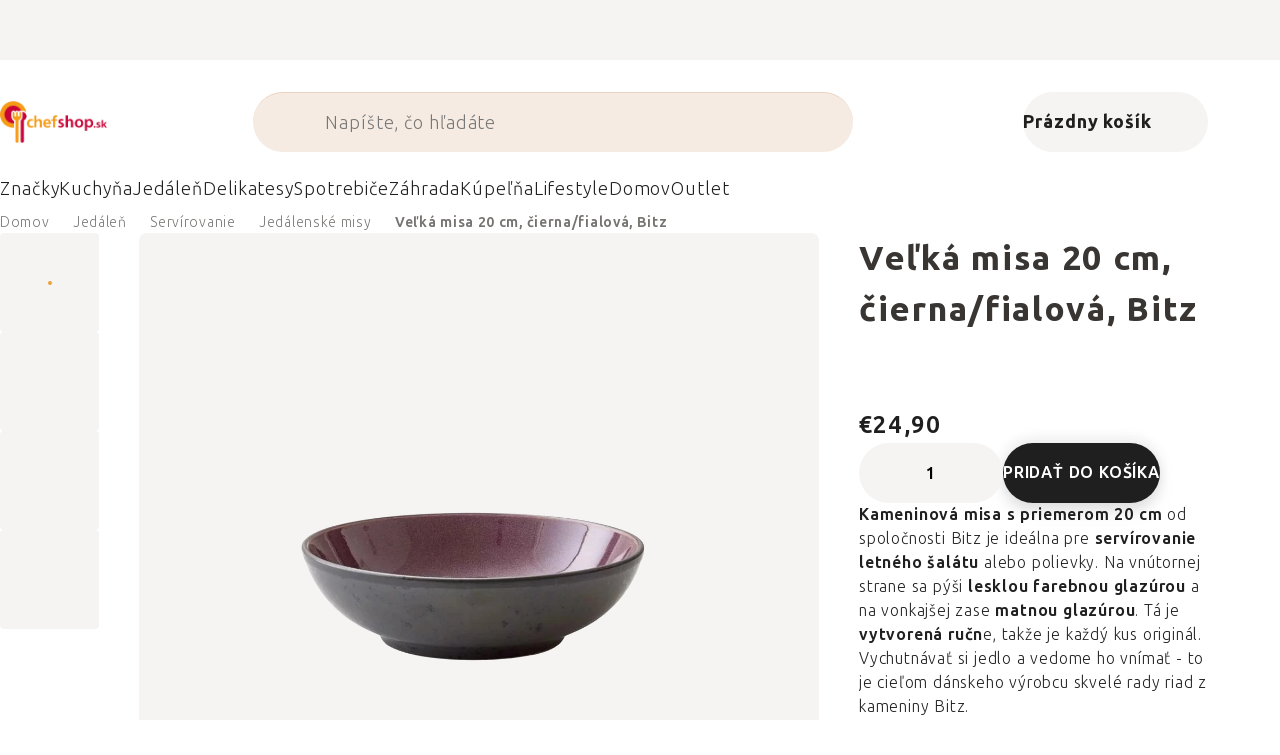

--- FILE ---
content_type: text/html; charset=utf-8
request_url: https://www.chefshop.sk/misa-na-cestoviny-bitz-cierna-fialova20-cm/
body_size: 43757
content:
<!doctype html><html lang="sk" dir="ltr" class="header-background-light external-fonts-loaded"><head><meta charset="utf-8" /><meta name="viewport" content="width=device-width,initial-scale=1" /><title>Veľká misa 20 cm, čierna/fialová, Bitz  ✔ €24,90 ⭕ Chefshop</title><link rel="preconnect" href="https://cdn.myshoptet.com" /><link rel="dns-prefetch" href="https://cdn.myshoptet.com" /><link rel="preload" href="https://cdn.myshoptet.com/prj/dist/master/cms/libs/jquery/jquery-1.11.3.min.js" as="script" /><script>
dataLayer = [];
dataLayer.push({'shoptet' : {
    "pageId": 8884,
    "pageType": "productDetail",
    "currency": "EUR",
    "currencyInfo": {
        "decimalSeparator": ",",
        "exchangeRate": 1,
        "priceDecimalPlaces": 2,
        "symbol": "\u20ac",
        "symbolLeft": 1,
        "thousandSeparator": " "
    },
    "language": "sk",
    "projectId": 84095,
    "product": {
        "id": 62265,
        "guid": "2696be10-0793-40af-8f35-bfdb47efd11a",
        "hasVariants": false,
        "codes": [
            {
                "code": "BITZ11196",
                "quantity": "4",
                "stocks": [
                    {
                        "id": 1,
                        "quantity": "4"
                    }
                ]
            }
        ],
        "code": "BITZ11196",
        "name": "Ve\u013ek\u00e1 misa 20 cm, \u010dierna\/fialov\u00e1, Bitz",
        "appendix": "",
        "weight": 0.59999999999999998,
        "manufacturer": "Bitz",
        "manufacturerGuid": "1EF53322B587652C8A76DA0BA3DED3EE",
        "currentCategory": "Jed\u00e1le\u0148 | Serv\u00edrovanie | Jed\u00e1lensk\u00e9 misy",
        "currentCategoryGuid": "2db7fbc8-a0c7-4f2b-a976-bd9a8722d12b",
        "defaultCategory": "Jed\u00e1le\u0148 | Serv\u00edrovanie | Jed\u00e1lensk\u00e9 misy",
        "defaultCategoryGuid": "2db7fbc8-a0c7-4f2b-a976-bd9a8722d12b",
        "currency": "EUR",
        "priceWithVat": 24.899999999999999
    },
    "stocks": [
        {
            "id": 1,
            "title": "Hlavn\u00fd sklad",
            "isDeliveryPoint": 1,
            "visibleOnEshop": 1
        },
        {
            "id": "ext",
            "title": "Sklad",
            "isDeliveryPoint": 0,
            "visibleOnEshop": 1
        }
    ],
    "cartInfo": {
        "id": null,
        "freeShipping": false,
        "freeShippingFrom": 119,
        "leftToFreeGift": {
            "formattedPrice": "\u20ac0",
            "priceLeft": 0
        },
        "freeGift": false,
        "leftToFreeShipping": {
            "priceLeft": 119,
            "dependOnRegion": 0,
            "formattedPrice": "\u20ac119"
        },
        "discountCoupon": [],
        "getNoBillingShippingPrice": {
            "withoutVat": 0,
            "vat": 0,
            "withVat": 0
        },
        "cartItems": [],
        "taxMode": "ORDINARY"
    },
    "cart": [],
    "customer": {
        "priceRatio": 1,
        "priceListId": 1,
        "groupId": null,
        "registered": false,
        "mainAccount": false
    }
}});
</script>

<!-- Google Tag Manager -->
<script>(function(w,d,s,l,i){w[l]=w[l]||[];w[l].push({'gtm.start':
new Date().getTime(),event:'gtm.js'});var f=d.getElementsByTagName(s)[0],
j=d.createElement(s),dl=l!='dataLayer'?'&l='+l:'';j.async=true;j.src=
'https://www.googletagmanager.com/gtm.js?id='+i+dl;f.parentNode.insertBefore(j,f);
})(window,document,'script','dataLayer','GTM-PLLH3D');</script>
<!-- End Google Tag Manager -->

<meta property="og:type" content="website"><meta property="og:site_name" content="chefshop.sk"><meta property="og:url" content="https://www.chefshop.sk/misa-na-cestoviny-bitz-cierna-fialova20-cm/"><meta property="og:title" content="Veľká misa 20 cm, čierna/fialová, Bitz  ✔ €24,90 ⭕ Chefshop"><meta name="author" content="Chefshop.sk"><meta name="web_author" content="Shoptet.sk"><meta name="dcterms.rightsHolder" content="www.chefshop.sk"><meta name="robots" content="index,follow"><meta property="og:image" content="https://cdn.myshoptet.com/usr/www.chefshop.sk/user/shop/big/62265_velka-misa-20-cm--cierna-fialova--bitz.jpg?6777f8a0"><meta property="og:description" content="Hľadáte kvalitu? ▶ Veľká misa 20 cm, čierna/fialová, Bitz ✓ Odborný výber ✓ Dodávka ihneď ✓ 60 dní na bezplatné vrátenie ✓ Recenzie zákazníkov ▶ Objednajte ešte dnes na Chefshop.sk!"><meta name="description" content="Hľadáte kvalitu? ▶ Veľká misa 20 cm, čierna/fialová, Bitz ✓ Odborný výber ✓ Dodávka ihneď ✓ 60 dní na bezplatné vrátenie ✓ Recenzie zákazníkov ▶ Objednajte ešte dnes na Chefshop.sk!"><meta name="google-site-verification" content="Dg1Qtd6_FkbRUoOs6FhkUIgpIh8DXr0OaY4Qus1Nnjc"><meta property="product:price:amount" content="24.9"><meta property="product:price:currency" content="EUR"><style>:root {--color-primary: #383533;--color-primary-h: 24;--color-primary-s: 5%;--color-primary-l: 21%;--color-primary-hover: #000000;--color-primary-hover-h: 0;--color-primary-hover-s: 0%;--color-primary-hover-l: 0%;--color-secondary: #ba283d;--color-secondary-h: 351;--color-secondary-s: 65%;--color-secondary-l: 44%;--color-secondary-hover: #ab2330;--color-secondary-hover-h: 354;--color-secondary-hover-s: 66%;--color-secondary-hover-l: 40%;--color-tertiary: #383533;--color-tertiary-h: 24;--color-tertiary-s: 5%;--color-tertiary-l: 21%;--color-tertiary-hover: #383533;--color-tertiary-hover-h: 24;--color-tertiary-hover-s: 5%;--color-tertiary-hover-l: 21%;--color-header-background: #ffffff;--template-font: "sans-serif";--template-headings-font: "sans-serif";--header-background-url: none;--cookies-notice-background: #1A1937;--cookies-notice-color: #F8FAFB;--cookies-notice-button-hover: #f5f5f5;--cookies-notice-link-hover: #27263f;--templates-update-management-preview-mode-content: "Náhľad aktualizácií šablóny je aktívny pre váš prehliadač."}</style>
    <script>var shoptet = shoptet || {};</script>
    <script src="https://cdn.myshoptet.com/prj/dist/master/shop/dist/main-3g-header.js.05f199e7fd2450312de2.js"></script>
<!-- User include --><!-- api 426(80) html code header -->
<style> :root { --dklab-lastvisited-background-color: #FFFFFF; } </style>
<!-- api 428(82) html code header -->
<style>
        :root {
            --dklab-favourites-flag-color: #BA283D;
            --dklab-favourites-flag-text-color: #FFFFFF;
            --dklab-favourites-add-text-color: #000000;            
            --dklab-favourites-remove-text-color: #BA283D;            
            --dklab-favourites-add-text-detail-color: #000000;            
            --dklab-favourites-remove-text-detail-color: #BA283D;            
            --dklab-favourites-header-icon-color: #000000;            
            --dklab-favourites-counter-color: #000000;            
        } </style>
<!-- api 498(150) html code header -->
<script async src="https://scripts.luigisbox.tech/LBX-229755.js"></script><meta name="luigisbox-tracker-id" content="200469-229755,sk"/><script type="text/javascript">const isPlpEnabled = sessionStorage.getItem('lbPlpEnabled') === 'true';if (isPlpEnabled) {const style = document.createElement("style");style.type = "text/css";style.id = "lb-plp-style";style.textContent = `body.type-category #content-wrapper,body.type-search #content-wrapper,body.type-category #content,body.type-search #content,body.type-category #content-in,body.type-search #content-in,body.type-category #main-in,body.type-search #main-in {min-height: 100vh;}body.type-category #content-wrapper > *,body.type-search #content-wrapper > *,body.type-category #content > *,body.type-search #content > *,body.type-category #content-in > *,body.type-search #content-in > *,body.type-category #main-in > *,body.type-search #main-in > * {display: none;}`;document.head.appendChild(style);}</script>
<!-- api 608(256) html code header -->
<link rel="stylesheet" href="https://cdn.myshoptet.com/usr/api2.dklab.cz/user/documents/_doplnky/bannery/84095/3605/84095_3605.css" type="text/css" /><style>
        :root {
            --dklab-bannery-b-hp-padding: 15px;
            --dklab-bannery-b-hp-box-padding: 0px;
            --dklab-bannery-b-hp-big-screen: 33.333%;
            --dklab-bannery-b-hp-medium-screen: 33.333%;
            --dklab-bannery-b-hp-small-screen: 33.333%;
            --dklab-bannery-b-hp-tablet-screen: 33.333%;
            --dklab-bannery-b-hp-mobile-screen: 100%;

            --dklab-bannery-i-hp-icon-color: #000000;
            --dklab-bannery-i-hp-color: #000000;
            --dklab-bannery-i-hp-background: #FFFFFF;            
            
            --dklab-bannery-i-d-icon-color: #000000;
            --dklab-bannery-i-d-color: #000000;
            --dklab-bannery-i-d-background: #FFFFFF;


            --dklab-bannery-i-hp-w-big-screen: 4;
            --dklab-bannery-i-hp-w-medium-screen: 4;
            --dklab-bannery-i-hp-w-small-screen: 4;
            --dklab-bannery-i-hp-w-tablet-screen: 4;
            --dklab-bannery-i-hp-w-mobile-screen: 2;
            
            --dklab-bannery-i-d-w-big-screen: 4;
            --dklab-bannery-i-d-w-medium-screen: 4;
            --dklab-bannery-i-d-w-small-screen: 4;
            --dklab-bannery-i-d-w-tablet-screen: 4;
            --dklab-bannery-i-d-w-mobile-screen: 2;

        }</style>
<!-- api 1004(637) html code header -->
<script>
                /* Ellity */      
                /* Compatibility */
                     
      window.mehub = window.mehub || {};
      window.mehub.bonus = {
        businessId: '7f278bc1-5e41-42c8-be34-72ef59e67cee',
        addonId: 'ab08b122-aefd-4a52-940e-1856f5d396b9'
      }
    
                /* Latest */
                           
      window.ellity = window.ellity || {};
      window.ellity.bonus = {
        businessId: '7f278bc1-5e41-42c8-be34-72ef59e67cee',
        addonId: 'ab08b122-aefd-4a52-940e-1856f5d396b9'
      }
    
                /* Extensions */
                
        window.ellity.gifts = {
          giftCodes: [],
          mode: "surprise",
          giftModes: {},
          enabled: true,
        }

        window.document.documentElement.classList.add('ellity-gifts-enabled')
      
                </script>
<!-- api html code header -->
<link rel="preconnect" href="https://fonts.googleapis.com">
<link rel="preconnect" href="https://fonts.gstatic.com" crossorigin>
<link href="https://fonts.googleapis.com/css2?family=Ubuntu+Sans:ital,wght@0,100..800;1,100..800&display=swap" rel="stylesheet">

<meta name="facebook-domain-verification" content="y0rgpj5zlgl586lmxzkdqdrpuovwr0" />

<script async src="https://scripts.luigisbox.tech/LBX-229755.js"></script><link rel="preconnect" href="https://fonts.googleapis.com">
<link rel="preconnect" href="https://fonts.gstatic.com" crossorigin>

<link rel="dns-prefetch" href="//live.luigisbox.tech">

<script>
//mark nemazat
window.globalCarriersDayShift = "0";
window.uploadedMark = "1769025240";
window.idEshop = "21";
window.brandsGuid = "91c10092-5dba-11e8-ac88-ac1f6b0076ec";
window.bannersHp = {"n":3,"c":"is-template2"};
window.bannersPlp = ["cd38af84-1dcc-11e6-8a3b-0cc47a6c92bc","a3169626-77a4-11eb-a065-0cc47a6c92bc","9fc3ccf7-1dcd-11e6-8a3b-0cc47a6c92bc","d6410365-fa99-11e7-ae76-0cc47a6c92bc","c819621b-3d6d-11e8-beae-0cc47a6c92bc","af1f351a-635f-4a79-b40e-2c72ab80f871"];
</script>

<script src="https://cdn.myshoptet.com/usr/361817.myshoptet.com/user/documents/dklab-fl/js/script_dklab_moves.min.js?v=1769025240" ></script>

<link rel="stylesheet" href="https://cdn.myshoptet.com/usr/361817.myshoptet.com/user/documents/dklab-fl/css/style_dklab.min.css?v=1769025240" />
<link rel="stylesheet" href="https://cdn.myshoptet.com/usr/www.kulina.cz/user/documents/cookies/cookieconsent.css?v=1769025240" />
<script src="https://cdn.myshoptet.com/usr/www.kulina.cz/user/documents/dklab/project/datalayers/static/static-21.js?v=1769025240"></script>
<script src="https://cdn.myshoptet.com/usr/www.kulina.cz/user/documents/dklab/project/datalayers/lang/lang-21.js?v=1769025240"></script>
<script src="https://cdn.myshoptet.com/usr/361817.myshoptet.com/user/documents/dklab-fl/_templates/js/templates-luigis-box.js?v=1769025240"></script>
<script src="https://cdn.myshoptet.com/usr/www.kulina.cz/user/documents/dklab/project/banners/21.js?v=1769025240"></script>
<script src="https://cdn.myshoptet.com/usr/www.kulina.cz/user/documents/dklab/project/banners/categoriesPair/21.js?v=1769025240"></script>

<script src="https://cdn.luigisbox.tech/autocomplete.js" async="async" ></script>
<script src="https://cdn.luigisbox.tech/search.js" async="async" ></script>
<script src="https://cdn.luigisbox.tech/recco.js" async="async" ></script>

<style>
/* Fix pro zobrazení banneru v kategorii na celou šířku */
#content .dklabBanplusKategorie {grid-column: 1 / -1;}
</style>

<!-- Recenze DL -->
<script src="https://cdn.myshoptet.com/usr/www.kulina.cz/user/documents/dklab/project/reviews/21.js?v=1769025240"></script>

<script src="https://unpkg.com/masonry-layout@4/dist/masonry.pkgd.min.js"></script>

<script type="text/javascript">
var date = new Date(); 
date.setMilliseconds(0); date.setSeconds(0); date.setMinutes(Math.round(date.getMinutes() / 5) * 5);
var jsProductsCountFile = 'https://cdn.myshoptet.com/usr/www.kulina.cz/user/documents/dklab/project/products_count/21.js?v=' + date.getTime();
var productsCountScriptEl = document.createElement("script");
(function (attrs) { Object.keys(attrs).forEach(function (key) { productsCountScriptEl.setAttribute(key, attrs[key]); }); })
({"src":jsProductsCountFile, "type":"text/javascript", "async":true, "charset":"utf-8"});
document.getElementsByTagName("head")[0].appendChild(productsCountScriptEl);  
</script>


<script src="https://cdn-widgetsrepository.yotpo.com/v1/loader/bKafe5OD1Wz9u5THw2PqqBitjz7VZfCkK9D3Zm9q" async></script>

<!-- Custom styly FL -->
<link rel="stylesheet" href="https://cdn.myshoptet.com/usr/361817.myshoptet.com/user/documents/dklab-fl/css/style_dklab_chef.min.css?v=1769025240" />
<link rel="stylesheet" href="https://cdn.myshoptet.com/usr/361817.myshoptet.com/user/documents/dklab-fl/css/style_dklab__font-secondary.min.css?v=1769025240" />
<!-- service 608(256) html code header -->
<link rel="stylesheet" href="https://cdn.myshoptet.com/usr/api.dklab.cz/user/documents/fontawesome/css/all.css?v=1.02" type="text/css" />
<!-- service 1004(637) html code header -->
<script src="https://mehub-framework.web.app/main.bundle.js?v=1"></script>
<!-- service 428(82) html code header -->
<style>
@font-face {
    font-family: 'oblibene';
    src:  url('https://cdn.myshoptet.com/usr/api2.dklab.cz/user/documents/_doplnky/oblibene/font/oblibene.eot?v1');
    src:  url('https://cdn.myshoptet.com/usr/api2.dklab.cz/user/documents/_doplnky/oblibene/font/oblibene.eot?v1#iefix') format('embedded-opentype'),
    url('https://cdn.myshoptet.com/usr/api2.dklab.cz/user/documents/_doplnky/oblibene/font/oblibene.ttf?v1') format('truetype'),
    url('https://cdn.myshoptet.com/usr/api2.dklab.cz/user/documents/_doplnky/oblibene/font/oblibene.woff?v1') format('woff'),
    url('https://cdn.myshoptet.com/usr/api2.dklab.cz/user/documents/_doplnky/oblibene/font/oblibene.svg?v1') format('svg');
    font-weight: normal;
    font-style: normal;
}
</style>
<script>
var dklabFavIndividual;
</script>
<!-- /User include --><link rel="shortcut icon" href="/favicon.ico" type="image/x-icon" /><link rel="canonical" href="https://www.chefshop.sk/misa-na-cestoviny-bitz-cierna-fialova20-cm/" />    <!-- Global site tag (gtag.js) - Google Analytics -->
    <script async src="https://www.googletagmanager.com/gtag/js?id=G-3H582RB65S"></script>
    <script>
        
        window.dataLayer = window.dataLayer || [];
        function gtag(){dataLayer.push(arguments);}
        

        
        gtag('js', new Date());

                gtag('config', 'UA-69062851-1', { 'groups': "UA" });
        
                gtag('config', 'G-3H582RB65S', {"groups":"GA4","send_page_view":false,"content_group":"productDetail","currency":"EUR","page_language":"sk"});
        
                gtag('config', 'AW-873195207', {"allow_enhanced_conversions":true});
        
        
        
        
        
                    gtag('event', 'page_view', {"send_to":"GA4","page_language":"sk","content_group":"productDetail","currency":"EUR"});
        
                gtag('set', 'currency', 'EUR');

        gtag('event', 'view_item', {
            "send_to": "UA",
            "items": [
                {
                    "id": "BITZ11196",
                    "name": "Ve\u013ek\u00e1 misa 20 cm, \u010dierna\/fialov\u00e1, Bitz",
                    "category": "Jed\u00e1le\u0148 \/ Serv\u00edrovanie \/ Jed\u00e1lensk\u00e9 misy",
                                        "brand": "Bitz",
                                                            "price": 20.24
                }
            ]
        });
        
        
        
        
        
                    gtag('event', 'view_item', {"send_to":"GA4","page_language":"sk","content_group":"productDetail","value":20.239999999999998,"currency":"EUR","items":[{"item_id":"BITZ11196","item_name":"Ve\u013ek\u00e1 misa 20 cm, \u010dierna\/fialov\u00e1, Bitz","item_brand":"Bitz","item_category":"Jed\u00e1le\u0148","item_category2":"Serv\u00edrovanie","item_category3":"Jed\u00e1lensk\u00e9 misy","price":20.239999999999998,"quantity":1,"index":0}]});
        
        
        
        
        
        
        
        document.addEventListener('DOMContentLoaded', function() {
            if (typeof shoptet.tracking !== 'undefined') {
                for (var id in shoptet.tracking.bannersList) {
                    gtag('event', 'view_promotion', {
                        "send_to": "UA",
                        "promotions": [
                            {
                                "id": shoptet.tracking.bannersList[id].id,
                                "name": shoptet.tracking.bannersList[id].name,
                                "position": shoptet.tracking.bannersList[id].position
                            }
                        ]
                    });
                }
            }

            shoptet.consent.onAccept(function(agreements) {
                if (agreements.length !== 0) {
                    console.debug('gtag consent accept');
                    var gtagConsentPayload =  {
                        'ad_storage': agreements.includes(shoptet.config.cookiesConsentOptPersonalisation)
                            ? 'granted' : 'denied',
                        'analytics_storage': agreements.includes(shoptet.config.cookiesConsentOptAnalytics)
                            ? 'granted' : 'denied',
                                                                                                'ad_user_data': agreements.includes(shoptet.config.cookiesConsentOptPersonalisation)
                            ? 'granted' : 'denied',
                        'ad_personalization': agreements.includes(shoptet.config.cookiesConsentOptPersonalisation)
                            ? 'granted' : 'denied',
                        };
                    console.debug('update consent data', gtagConsentPayload);
                    gtag('consent', 'update', gtagConsentPayload);
                    dataLayer.push(
                        { 'event': 'update_consent' }
                    );
                }
            });
        });
    </script>
<script>
    (function(t, r, a, c, k, i, n, g) { t['ROIDataObject'] = k;
    t[k]=t[k]||function(){ (t[k].q=t[k].q||[]).push(arguments) },t[k].c=i;n=r.createElement(a),
    g=r.getElementsByTagName(a)[0];n.async=1;n.src=c;g.parentNode.insertBefore(n,g)
    })(window, document, 'script', '//www.heureka.sk/ocm/sdk.js?source=shoptet&version=2&page=product_detail', 'heureka', 'sk');

    heureka('set_user_consent', 1);
</script>
</head><body class="desktop id-8884 in-jedalenske-misy template-11 type-product type-detail one-column-body columns-4 blank-mode blank-mode-css ums_forms_redesign--off ums_a11y_category_page--on ums_discussion_rating_forms--off ums_flags_display_unification--on ums_a11y_login--off mobile-header-version-0">
        <div id="fb-root"></div>
        <script>
            window.fbAsyncInit = function() {
                FB.init({
//                    appId            : 'your-app-id',
                    autoLogAppEvents : true,
                    xfbml            : true,
                    version          : 'v19.0'
                });
            };
        </script>
        <script async defer crossorigin="anonymous" src="https://connect.facebook.net/sk_SK/sdk.js"></script>
<!-- Google Tag Manager (noscript) -->
<noscript><iframe src="https://www.googletagmanager.com/ns.html?id=GTM-PLLH3D"
height="0" width="0" style="display:none;visibility:hidden"></iframe></noscript>
<!-- End Google Tag Manager (noscript) -->

<a href="#content" class="skip-link sr-only">Prejsť na obsah</a><div class="overall-wrapper"><div class="site-msg information"><div class="container"><div class="text"><div class="c-top-banner top-banner-template" data-skelet=""></div></div><div class="close js-close-information-msg"></div></div></div><div class="user-action"><div class="container"><div class="user-action-in"><div class="user-action-login popup-widget login-widget"><div class="popup-widget-inner"><h2 id="loginHeading">Prihlásenie k vášmu účtu</h2><div id="customerLogin"><form action="/action/Customer/Login/" method="post" id="formLoginIncluded" class="csrf-enabled formLogin" data-testid="formLogin"><input type="hidden" name="referer" value="" /><div class="form-group"><div class="input-wrapper email js-validated-element-wrapper no-label"><input type="email" name="email" class="form-control" autofocus placeholder="E-mailová adresa (napr. jan@novak.sk)" data-testid="inputEmail" autocomplete="email" required /></div></div><div class="form-group"><div class="input-wrapper password js-validated-element-wrapper no-label"><input type="password" name="password" class="form-control" placeholder="Heslo" data-testid="inputPassword" autocomplete="current-password" required /><span class="no-display">Nemôžete vyplniť toto pole</span><input type="text" name="surname" value="" class="no-display" /></div></div><div class="form-group"><div class="login-wrapper"><button type="submit" class="btn btn-secondary btn-text btn-login" data-testid="buttonSubmit">Prihlásiť sa</button><div class="password-helper"><a href="/registracia/" data-testid="signup" rel="nofollow">Nová registrácia</a><a href="/klient/zabudnute-heslo/" rel="nofollow">Zabudnuté heslo</a></div></div></div></form>
</div></div></div>
    <div id="cart-widget" class="user-action-cart popup-widget cart-widget loader-wrapper" data-testid="popupCartWidget" role="dialog" aria-hidden="true"><div class="popup-widget-inner cart-widget-inner place-cart-here"><div class="loader-overlay"><div class="loader"></div></div></div><div class="cart-widget-button"><a href="/kosik/" class="btn btn-conversion" id="continue-order-button" rel="nofollow" data-testid="buttonNextStep">Pokračovať do košíka</a></div></div></div>
</div></div><div class="top-navigation-bar" data-testid="topNavigationBar">

    <div class="container">

        <div class="top-navigation-contacts">
            <strong>Zákaznícka podpora:</strong><a href="tel:+421232195525" class="project-phone" aria-label="Zavolať na +421232195525" data-testid="contactboxPhone"><span>+421 232 195 525</span></a><a href="mailto:info@chefshop.sk" class="project-email" data-testid="contactboxEmail"><span>info@chefshop.sk</span></a>        </div>

                            <div class="top-navigation-menu">
                <div class="top-navigation-menu-trigger"></div>
                <ul class="top-navigation-bar-menu">
                                            <li class="top-navigation-menu-item-779">
                            <a href="/vsetko-o-nakupe/">Všetko o nákupe</a>
                        </li>
                                            <li class="top-navigation-menu-item-29">
                            <a href="/kontakty/">Kontakt</a>
                        </li>
                                            <li class="top-navigation-menu-item-788">
                            <a href="/blog/">Blog</a>
                        </li>
                                            <li class="top-navigation-menu-item-787">
                            <a href="/recepty/">Recepty</a>
                        </li>
                                            <li class="top-navigation-menu-item--24">
                            <a href="/znacka/">Predávané značky</a>
                        </li>
                                            <li class="top-navigation-menu-item-1751">
                            <a href="/new-in/">Novinky</a>
                        </li>
                                            <li class="top-navigation-menu-item--5">
                            <a href="/mapa-serveru/">Mapa serveru</a>
                        </li>
                                    </ul>
                <ul class="top-navigation-bar-menu-helper"></ul>
            </div>
        
        <div class="top-navigation-tools top-navigation-tools--language">
            <div class="responsive-tools">
                <a href="#" class="toggle-window" data-target="search" aria-label="Hľadať" data-testid="linkSearchIcon"></a>
                                                            <a href="#" class="toggle-window" data-target="login"></a>
                                                    <a href="#" class="toggle-window" data-target="navigation" aria-label="Menu" data-testid="hamburgerMenu"></a>
            </div>
                        <a href="/login/?backTo=%2Fmisa-na-cestoviny-bitz-cierna-fialova20-cm%2F" class="top-nav-button top-nav-button-login primary login toggle-window" data-target="login" data-testid="signin" rel="nofollow"><span>Prihlásenie</span></a>        </div>

    </div>

</div>
<header id="header"><div class="container navigation-wrapper">
    <div class="header-top">
        <div class="site-name-wrapper">
            <div class="site-name"><a href="/" data-testid="linkWebsiteLogo"><img src="https://cdn.myshoptet.com/usr/www.chefshop.sk/user/logos/chefshop_logo_updated_sk.png" alt="Chefshop.sk" fetchpriority="low" /></a></div>        </div>
        <div class="search" itemscope itemtype="https://schema.org/WebSite">
            <meta itemprop="headline" content="Jedálenské misy"/><meta itemprop="url" content="https://www.chefshop.sk"/><meta itemprop="text" content="Hľadáte kvalitu? ▶ Veľká misa 20 cm, čierna/fialová, Bitz ✓ Odborný výber ✓ Dodávka ihneď ✓ 60 dní na bezplatné vrátenie ✓ Recenzie zákazníkov ▶ Objednajte ešte dnes na Chefshop.sk!"/>            <form action="/action/ProductSearch/prepareString/" method="post"
    id="formSearchForm" class="search-form compact-form js-search-main"
    itemprop="potentialAction" itemscope itemtype="https://schema.org/SearchAction" data-testid="searchForm">
    <fieldset>
        <meta itemprop="target"
            content="https://www.chefshop.sk/vyhladavanie/?string={string}"/>
        <input type="hidden" name="language" value="sk"/>
        
            
<input
    type="search"
    name="string"
        class="query-input form-control search-input js-search-input"
    placeholder="Napíšte, čo hľadáte"
    autocomplete="off"
    required
    itemprop="query-input"
    aria-label="Vyhľadávanie"
    data-testid="searchInput"
>
            <button type="submit" class="btn btn-default" data-testid="searchBtn">Hľadať</button>
        
    </fieldset>
</form>
        </div>
        <div class="navigation-buttons">
                
    <a href="/kosik/" class="btn btn-icon toggle-window cart-count" data-target="cart" data-hover="true" data-redirect="true" data-testid="headerCart" rel="nofollow" aria-haspopup="dialog" aria-expanded="false" aria-controls="cart-widget">
        
                <span class="sr-only">Nákupný košík</span>
        
            <span class="cart-price visible-lg-inline-block" data-testid="headerCartPrice">
                                    Prázdny košík                            </span>
        
    
            </a>
        </div>
    </div>
    <nav id="navigation" aria-label="Hlavné menu" data-collapsible="true"><div class="navigation-in menu"><ul class="menu-level-1" role="menubar" data-testid="headerMenuItems"><li class="menu-item-7776 ext" role="none"><a href="/inspiracie/" data-testid="headerMenuItem" role="menuitem" aria-haspopup="true" aria-expanded="false"><b>Inšpirácie</b><span class="submenu-arrow"></span></a><ul class="menu-level-2" aria-label="Inšpirácie" tabindex="-1" role="menu"><li class="menu-item-8395 has-third-level" role="none"><a href="/campaign/" class="menu-image" data-testid="headerMenuItem" tabindex="-1" aria-hidden="true"><img src="data:image/svg+xml,%3Csvg%20width%3D%22140%22%20height%3D%22100%22%20xmlns%3D%22http%3A%2F%2Fwww.w3.org%2F2000%2Fsvg%22%3E%3C%2Fsvg%3E" alt="" aria-hidden="true" width="140" height="100"  data-src="https://cdn.myshoptet.com/prj/dist/master/cms/templates/frontend_templates/00/img/folder.svg" fetchpriority="low" /></a><div><a href="/campaign/" data-testid="headerMenuItem" role="menuitem"><span>Téma mesiaca</span></a>
                                                    <ul class="menu-level-3" role="menu">
                                                                    <li class="menu-item-13715" role="none">
                                        <a href="/mill-mortar-collections/" data-testid="headerMenuItem" role="menuitem">
                                            Mill &amp; Mortar Collections</a>,                                    </li>
                                                                    <li class="menu-item-10337" role="none">
                                        <a href="/pf-sale/" data-testid="headerMenuItem" role="menuitem">
                                            Novoročné zľavy</a>,                                    </li>
                                                                    <li class="menu-item-13610" role="none">
                                        <a href="/circulon-scratchdefense/" data-testid="headerMenuItem" role="menuitem">
                                            Circulon ScratchDefense</a>,                                    </li>
                                                                    <li class="menu-item-13541" role="none">
                                        <a href="/scandi-design/" data-testid="headerMenuItem" role="menuitem">
                                            Scandi design</a>,                                    </li>
                                                                    <li class="menu-item-12197" role="none">
                                        <a href="/grill-party/" data-testid="headerMenuItem" role="menuitem">
                                            Grill party</a>,                                    </li>
                                                                    <li class="menu-item-10539" role="none">
                                        <a href="/chefshop-fest/" data-testid="headerMenuItem" role="menuitem">
                                            Chefshop Fest</a>,                                    </li>
                                                                    <li class="menu-item-10542" role="none">
                                        <a href="/electrofest/" data-testid="headerMenuItem" role="menuitem">
                                            Electrofest</a>,                                    </li>
                                                                    <li class="menu-item-10686" role="none">
                                        <a href="/mij-collections/" data-testid="headerMenuItem" role="menuitem">
                                            MIJ Collections</a>,                                    </li>
                                                                    <li class="menu-item-10533" role="none">
                                        <a href="/pinkmania/" data-testid="headerMenuItem" role="menuitem">
                                            Pinkmania</a>,                                    </li>
                                                                    <li class="menu-item-11779" role="none">
                                        <a href="/db-steel/" data-testid="headerMenuItem" role="menuitem">
                                            Oceľové panvice de Buyer</a>,                                    </li>
                                                                    <li class="menu-item-10837" role="none">
                                        <a href="/hero-month/" data-testid="headerMenuItem" role="menuitem">
                                            Trháky mesiaca</a>                                    </li>
                                                            </ul>
                        </div></li><li class="menu-item-8527" role="none"><a href="/shopping-guide-2/" class="menu-image" data-testid="headerMenuItem" tabindex="-1" aria-hidden="true"><img src="data:image/svg+xml,%3Csvg%20width%3D%22140%22%20height%3D%22100%22%20xmlns%3D%22http%3A%2F%2Fwww.w3.org%2F2000%2Fsvg%22%3E%3C%2Fsvg%3E" alt="" aria-hidden="true" width="140" height="100"  data-src="https://cdn.myshoptet.com/prj/dist/master/cms/templates/frontend_templates/00/img/folder.svg" fetchpriority="low" /></a><div><a href="/shopping-guide-2/" data-testid="headerMenuItem" role="menuitem"><span>Nákupný poradca</span></a>
                        </div></li><li class="menu-item-7815" role="none"><a href="/black-friday/" class="menu-image" data-testid="headerMenuItem" tabindex="-1" aria-hidden="true"><img src="data:image/svg+xml,%3Csvg%20width%3D%22140%22%20height%3D%22100%22%20xmlns%3D%22http%3A%2F%2Fwww.w3.org%2F2000%2Fsvg%22%3E%3C%2Fsvg%3E" alt="" aria-hidden="true" width="140" height="100"  data-src="https://cdn.myshoptet.com/prj/dist/master/cms/templates/frontend_templates/00/img/folder.svg" fetchpriority="low" /></a><div><a href="/black-friday/" data-testid="headerMenuItem" role="menuitem"><span>Black Friday</span></a>
                        </div></li><li class="menu-item-10269" role="none"><a href="/advent/" class="menu-image" data-testid="headerMenuItem" tabindex="-1" aria-hidden="true"><img src="data:image/svg+xml,%3Csvg%20width%3D%22140%22%20height%3D%22100%22%20xmlns%3D%22http%3A%2F%2Fwww.w3.org%2F2000%2Fsvg%22%3E%3C%2Fsvg%3E" alt="" aria-hidden="true" width="140" height="100"  data-src="https://cdn.myshoptet.com/prj/dist/master/cms/templates/frontend_templates/00/img/folder.svg" fetchpriority="low" /></a><div><a href="/advent/" data-testid="headerMenuItem" role="menuitem"><span>Vianoce</span></a>
                        </div></li><li class="menu-item-8503 has-third-level" role="none"><a href="/our-tips/" class="menu-image" data-testid="headerMenuItem" tabindex="-1" aria-hidden="true"><img src="data:image/svg+xml,%3Csvg%20width%3D%22140%22%20height%3D%22100%22%20xmlns%3D%22http%3A%2F%2Fwww.w3.org%2F2000%2Fsvg%22%3E%3C%2Fsvg%3E" alt="" aria-hidden="true" width="140" height="100"  data-src="https://cdn.myshoptet.com/prj/dist/master/cms/templates/frontend_templates/00/img/folder.svg" fetchpriority="low" /></a><div><a href="/our-tips/" data-testid="headerMenuItem" role="menuitem"><span>Naše tipy</span></a>
                                                    <ul class="menu-level-3" role="menu">
                                                                    <li class="menu-item-13796" role="none">
                                        <a href="/wmf-pans/" data-testid="headerMenuItem" role="menuitem">
                                            WMF Pans</a>,                                    </li>
                                                                    <li class="menu-item-8398" role="none">
                                        <a href="/week-mind/" data-testid="headerMenuItem" role="menuitem">
                                            PRELOZIT</a>,                                    </li>
                                                                    <li class="menu-item-8539" role="none">
                                        <a href="/severin-grills/" data-testid="headerMenuItem" role="menuitem">
                                            Grilovanie so Severinom</a>,                                    </li>
                                                                    <li class="menu-item-10155" role="none">
                                        <a href="/tefal-ingenio/" data-testid="headerMenuItem" role="menuitem">
                                            Tefal Ingenio - inteligentný stohovateľný riad</a>,                                    </li>
                                                                    <li class="menu-item-8506" role="none">
                                        <a href="/brabantia-tips/" data-testid="headerMenuItem" role="menuitem">
                                            Brabantia inšpirácie</a>,                                    </li>
                                                                    <li class="menu-item-4410" role="none">
                                        <a href="/bestsellers/" data-testid="headerMenuItem" role="menuitem">
                                            Bestsellery</a>,                                    </li>
                                                                    <li class="menu-item-10275" role="none">
                                        <a href="/advent-deco/" data-testid="headerMenuItem" role="menuitem">
                                            Všetko k Vianociam</a>,                                    </li>
                                                                    <li class="menu-item-12140" role="none">
                                        <a href="/xmas-checklist/" data-testid="headerMenuItem" role="menuitem">
                                            Vianočný checklist</a>,                                    </li>
                                                                    <li class="menu-item-10314" role="none">
                                        <a href="/db/" data-testid="headerMenuItem" role="menuitem">
                                            Dni de Buyer</a>,                                    </li>
                                                                    <li class="menu-item-10233" role="none">
                                        <a href="/coffee-days/" data-testid="headerMenuItem" role="menuitem">
                                            Dni kávy</a>                                    </li>
                                                            </ul>
                        </div></li></ul></li>
<li class="menu-item-1751" role="none"><a href="/new-in/" data-testid="headerMenuItem" role="menuitem" aria-expanded="false"><b>Novinky</b></a></li>
<li class="menu-item-4477 ext" role="none"><a href="/znacky/" data-testid="headerMenuItem" role="menuitem" aria-haspopup="true" aria-expanded="false"><b>Značky</b><span class="submenu-arrow"></span></a><ul class="menu-level-2" aria-label="Značky" tabindex="-1" role="menu"><li class="menu-item-13712" role="none"><a href="/ac-perchs-thehandel/" class="menu-image" data-testid="headerMenuItem" tabindex="-1" aria-hidden="true"><img src="data:image/svg+xml,%3Csvg%20width%3D%22140%22%20height%3D%22100%22%20xmlns%3D%22http%3A%2F%2Fwww.w3.org%2F2000%2Fsvg%22%3E%3C%2Fsvg%3E" alt="" aria-hidden="true" width="140" height="100"  data-src="https://cdn.myshoptet.com/prj/dist/master/cms/templates/frontend_templates/00/img/folder.svg" fetchpriority="low" /></a><div><a href="/ac-perchs-thehandel/" data-testid="headerMenuItem" role="menuitem"><span>A.C. Perch&#039;s Thehandel</span></a>
                        </div></li><li class="menu-item-7458" role="none"><a href="/akai/" class="menu-image" data-testid="headerMenuItem" tabindex="-1" aria-hidden="true"><img src="data:image/svg+xml,%3Csvg%20width%3D%22140%22%20height%3D%22100%22%20xmlns%3D%22http%3A%2F%2Fwww.w3.org%2F2000%2Fsvg%22%3E%3C%2Fsvg%3E" alt="" aria-hidden="true" width="140" height="100"  data-src="https://cdn.myshoptet.com/prj/dist/master/cms/templates/frontend_templates/00/img/folder.svg" fetchpriority="low" /></a><div><a href="/akai/" data-testid="headerMenuItem" role="menuitem"><span>Akai</span></a>
                        </div></li><li class="menu-item-8265" role="none"><a href="/alessi/" class="menu-image" data-testid="headerMenuItem" tabindex="-1" aria-hidden="true"><img src="data:image/svg+xml,%3Csvg%20width%3D%22140%22%20height%3D%22100%22%20xmlns%3D%22http%3A%2F%2Fwww.w3.org%2F2000%2Fsvg%22%3E%3C%2Fsvg%3E" alt="" aria-hidden="true" width="140" height="100"  data-src="https://cdn.myshoptet.com/prj/dist/master/cms/templates/frontend_templates/00/img/folder.svg" fetchpriority="low" /></a><div><a href="/alessi/" data-testid="headerMenuItem" role="menuitem"><span>Alessi</span></a>
                        </div></li><li class="menu-item-8500" role="none"><a href="/alfa-forni/" class="menu-image" data-testid="headerMenuItem" tabindex="-1" aria-hidden="true"><img src="data:image/svg+xml,%3Csvg%20width%3D%22140%22%20height%3D%22100%22%20xmlns%3D%22http%3A%2F%2Fwww.w3.org%2F2000%2Fsvg%22%3E%3C%2Fsvg%3E" alt="" aria-hidden="true" width="140" height="100"  data-src="https://cdn.myshoptet.com/prj/dist/master/cms/templates/frontend_templates/00/img/folder.svg" fetchpriority="low" /></a><div><a href="/alfa-forni/" data-testid="headerMenuItem" role="menuitem"><span>Alfa Forni</span></a>
                        </div></li><li class="menu-item-7461" role="none"><a href="/ankarsrum/" class="menu-image" data-testid="headerMenuItem" tabindex="-1" aria-hidden="true"><img src="data:image/svg+xml,%3Csvg%20width%3D%22140%22%20height%3D%22100%22%20xmlns%3D%22http%3A%2F%2Fwww.w3.org%2F2000%2Fsvg%22%3E%3C%2Fsvg%3E" alt="" aria-hidden="true" width="140" height="100"  data-src="https://cdn.myshoptet.com/prj/dist/master/cms/templates/frontend_templates/00/img/folder.svg" fetchpriority="low" /></a><div><a href="/ankarsrum/" data-testid="headerMenuItem" role="menuitem"><span>Ankarsrum</span></a>
                        </div></li><li class="menu-item-13799" role="none"><a href="/armando/" class="menu-image" data-testid="headerMenuItem" tabindex="-1" aria-hidden="true"><img src="data:image/svg+xml,%3Csvg%20width%3D%22140%22%20height%3D%22100%22%20xmlns%3D%22http%3A%2F%2Fwww.w3.org%2F2000%2Fsvg%22%3E%3C%2Fsvg%3E" alt="" aria-hidden="true" width="140" height="100"  data-src="https://cdn.myshoptet.com/prj/dist/master/cms/templates/frontend_templates/00/img/folder.svg" fetchpriority="low" /></a><div><a href="/armando/" data-testid="headerMenuItem" role="menuitem"><span>ARMANDO</span></a>
                        </div></li><li class="menu-item-4873" role="none"><a href="/bamix/" class="menu-image" data-testid="headerMenuItem" tabindex="-1" aria-hidden="true"><img src="data:image/svg+xml,%3Csvg%20width%3D%22140%22%20height%3D%22100%22%20xmlns%3D%22http%3A%2F%2Fwww.w3.org%2F2000%2Fsvg%22%3E%3C%2Fsvg%3E" alt="" aria-hidden="true" width="140" height="100"  data-src="https://cdn.myshoptet.com/prj/dist/master/cms/templates/frontend_templates/00/img/folder.svg" fetchpriority="low" /></a><div><a href="/bamix/" data-testid="headerMenuItem" role="menuitem"><span>Bamix</span></a>
                        </div></li><li class="menu-item-7545" role="none"><a href="/bitz/" class="menu-image" data-testid="headerMenuItem" tabindex="-1" aria-hidden="true"><img src="data:image/svg+xml,%3Csvg%20width%3D%22140%22%20height%3D%22100%22%20xmlns%3D%22http%3A%2F%2Fwww.w3.org%2F2000%2Fsvg%22%3E%3C%2Fsvg%3E" alt="" aria-hidden="true" width="140" height="100"  data-src="https://cdn.myshoptet.com/prj/dist/master/cms/templates/frontend_templates/00/img/folder.svg" fetchpriority="low" /></a><div><a href="/bitz/" data-testid="headerMenuItem" role="menuitem"><span>Bitz</span></a>
                        </div></li><li class="menu-item-10562" role="none"><a href="/bjorn-wiinblad/" class="menu-image" data-testid="headerMenuItem" tabindex="-1" aria-hidden="true"><img src="data:image/svg+xml,%3Csvg%20width%3D%22140%22%20height%3D%22100%22%20xmlns%3D%22http%3A%2F%2Fwww.w3.org%2F2000%2Fsvg%22%3E%3C%2Fsvg%3E" alt="" aria-hidden="true" width="140" height="100"  data-src="https://cdn.myshoptet.com/prj/dist/master/cms/templates/frontend_templates/00/img/folder.svg" fetchpriority="low" /></a><div><a href="/bjorn-wiinblad/" data-testid="headerMenuItem" role="menuitem"><span>Bjørn Wiinblad</span></a>
                        </div></li><li class="menu-item-10711" role="none"><a href="/black-blum/" class="menu-image" data-testid="headerMenuItem" tabindex="-1" aria-hidden="true"><img src="data:image/svg+xml,%3Csvg%20width%3D%22140%22%20height%3D%22100%22%20xmlns%3D%22http%3A%2F%2Fwww.w3.org%2F2000%2Fsvg%22%3E%3C%2Fsvg%3E" alt="" aria-hidden="true" width="140" height="100"  data-src="https://cdn.myshoptet.com/prj/dist/master/cms/templates/frontend_templates/00/img/folder.svg" fetchpriority="low" /></a><div><a href="/black-blum/" data-testid="headerMenuItem" role="menuitem"><span>Black+Blum</span></a>
                        </div></li><li class="menu-item-6650" role="none"><a href="/blomus/" class="menu-image" data-testid="headerMenuItem" tabindex="-1" aria-hidden="true"><img src="data:image/svg+xml,%3Csvg%20width%3D%22140%22%20height%3D%22100%22%20xmlns%3D%22http%3A%2F%2Fwww.w3.org%2F2000%2Fsvg%22%3E%3C%2Fsvg%3E" alt="" aria-hidden="true" width="140" height="100"  data-src="https://cdn.myshoptet.com/prj/dist/master/cms/templates/frontend_templates/00/img/folder.svg" fetchpriority="low" /></a><div><a href="/blomus/" data-testid="headerMenuItem" role="menuitem"><span>Blomus</span></a>
                        </div></li><li class="menu-item-8313" role="none"><a href="/bloomingville/" class="menu-image" data-testid="headerMenuItem" tabindex="-1" aria-hidden="true"><img src="data:image/svg+xml,%3Csvg%20width%3D%22140%22%20height%3D%22100%22%20xmlns%3D%22http%3A%2F%2Fwww.w3.org%2F2000%2Fsvg%22%3E%3C%2Fsvg%3E" alt="" aria-hidden="true" width="140" height="100"  data-src="https://cdn.myshoptet.com/prj/dist/master/cms/templates/frontend_templates/00/img/folder.svg" fetchpriority="low" /></a><div><a href="/bloomingville/" data-testid="headerMenuItem" role="menuitem"><span>Bloomingville</span></a>
                        </div></li><li class="menu-item-7746" role="none"><a href="/brabantia/" class="menu-image" data-testid="headerMenuItem" tabindex="-1" aria-hidden="true"><img src="data:image/svg+xml,%3Csvg%20width%3D%22140%22%20height%3D%22100%22%20xmlns%3D%22http%3A%2F%2Fwww.w3.org%2F2000%2Fsvg%22%3E%3C%2Fsvg%3E" alt="" aria-hidden="true" width="140" height="100"  data-src="https://cdn.myshoptet.com/prj/dist/master/cms/templates/frontend_templates/00/img/folder.svg" fetchpriority="low" /></a><div><a href="/brabantia/" data-testid="headerMenuItem" role="menuitem"><span>Brabantia</span></a>
                        </div></li><li class="menu-item-7473" role="none"><a href="/bredemeijer/" class="menu-image" data-testid="headerMenuItem" tabindex="-1" aria-hidden="true"><img src="data:image/svg+xml,%3Csvg%20width%3D%22140%22%20height%3D%22100%22%20xmlns%3D%22http%3A%2F%2Fwww.w3.org%2F2000%2Fsvg%22%3E%3C%2Fsvg%3E" alt="" aria-hidden="true" width="140" height="100"  data-src="https://cdn.myshoptet.com/prj/dist/master/cms/templates/frontend_templates/00/img/folder.svg" fetchpriority="low" /></a><div><a href="/bredemeijer/" data-testid="headerMenuItem" role="menuitem"><span>Bredemeijer</span></a>
                        </div></li><li class="menu-item-10479" role="none"><a href="/bugatti/" class="menu-image" data-testid="headerMenuItem" tabindex="-1" aria-hidden="true"><img src="data:image/svg+xml,%3Csvg%20width%3D%22140%22%20height%3D%22100%22%20xmlns%3D%22http%3A%2F%2Fwww.w3.org%2F2000%2Fsvg%22%3E%3C%2Fsvg%3E" alt="" aria-hidden="true" width="140" height="100"  data-src="https://cdn.myshoptet.com/prj/dist/master/cms/templates/frontend_templates/00/img/folder.svg" fetchpriority="low" /></a><div><a href="/bugatti/" data-testid="headerMenuItem" role="menuitem"><span>Bugatti</span></a>
                        </div></li><li class="menu-item-11785" role="none"><a href="/cereria-molla/" class="menu-image" data-testid="headerMenuItem" tabindex="-1" aria-hidden="true"><img src="data:image/svg+xml,%3Csvg%20width%3D%22140%22%20height%3D%22100%22%20xmlns%3D%22http%3A%2F%2Fwww.w3.org%2F2000%2Fsvg%22%3E%3C%2Fsvg%3E" alt="" aria-hidden="true" width="140" height="100"  data-src="https://cdn.myshoptet.com/prj/dist/master/cms/templates/frontend_templates/00/img/folder.svg" fetchpriority="low" /></a><div><a href="/cereria-molla/" data-testid="headerMenuItem" role="menuitem"><span>Cereria Mollá</span></a>
                        </div></li><li class="menu-item-12188" role="none"><a href="/circulon/" class="menu-image" data-testid="headerMenuItem" tabindex="-1" aria-hidden="true"><img src="data:image/svg+xml,%3Csvg%20width%3D%22140%22%20height%3D%22100%22%20xmlns%3D%22http%3A%2F%2Fwww.w3.org%2F2000%2Fsvg%22%3E%3C%2Fsvg%3E" alt="" aria-hidden="true" width="140" height="100"  data-src="https://cdn.myshoptet.com/prj/dist/master/cms/templates/frontend_templates/00/img/folder.svg" fetchpriority="low" /></a><div><a href="/circulon/" data-testid="headerMenuItem" role="menuitem"><span>Circulon</span></a>
                        </div></li><li class="menu-item-12146" role="none"><a href="/clarysse/" class="menu-image" data-testid="headerMenuItem" tabindex="-1" aria-hidden="true"><img src="data:image/svg+xml,%3Csvg%20width%3D%22140%22%20height%3D%22100%22%20xmlns%3D%22http%3A%2F%2Fwww.w3.org%2F2000%2Fsvg%22%3E%3C%2Fsvg%3E" alt="" aria-hidden="true" width="140" height="100"  data-src="https://cdn.myshoptet.com/prj/dist/master/cms/templates/frontend_templates/00/img/folder.svg" fetchpriority="low" /></a><div><a href="/clarysse/" data-testid="headerMenuItem" role="menuitem"><span>CLARYSSE</span></a>
                        </div></li><li class="menu-item-10518" role="none"><a href="/clean/" class="menu-image" data-testid="headerMenuItem" tabindex="-1" aria-hidden="true"><img src="data:image/svg+xml,%3Csvg%20width%3D%22140%22%20height%3D%22100%22%20xmlns%3D%22http%3A%2F%2Fwww.w3.org%2F2000%2Fsvg%22%3E%3C%2Fsvg%3E" alt="" aria-hidden="true" width="140" height="100"  data-src="https://cdn.myshoptet.com/prj/dist/master/cms/templates/frontend_templates/00/img/folder.svg" fetchpriority="low" /></a><div><a href="/clean/" data-testid="headerMenuItem" role="menuitem"><span>Clean</span></a>
                        </div></li><li class="menu-item-7476" role="none"><a href="/cole-mason/" class="menu-image" data-testid="headerMenuItem" tabindex="-1" aria-hidden="true"><img src="data:image/svg+xml,%3Csvg%20width%3D%22140%22%20height%3D%22100%22%20xmlns%3D%22http%3A%2F%2Fwww.w3.org%2F2000%2Fsvg%22%3E%3C%2Fsvg%3E" alt="" aria-hidden="true" width="140" height="100"  data-src="https://cdn.myshoptet.com/prj/dist/master/cms/templates/frontend_templates/00/img/folder.svg" fetchpriority="low" /></a><div><a href="/cole-mason/" data-testid="headerMenuItem" role="menuitem"><span>COLE &amp; MASON</span></a>
                        </div></li><li class="menu-item-7482" role="none"><a href="/continenta/" class="menu-image" data-testid="headerMenuItem" tabindex="-1" aria-hidden="true"><img src="data:image/svg+xml,%3Csvg%20width%3D%22140%22%20height%3D%22100%22%20xmlns%3D%22http%3A%2F%2Fwww.w3.org%2F2000%2Fsvg%22%3E%3C%2Fsvg%3E" alt="" aria-hidden="true" width="140" height="100"  data-src="https://cdn.myshoptet.com/prj/dist/master/cms/templates/frontend_templates/00/img/folder.svg" fetchpriority="low" /></a><div><a href="/continenta/" data-testid="headerMenuItem" role="menuitem"><span>Continenta</span></a>
                        </div></li><li class="menu-item-10524" role="none"><a href="/courreges/" class="menu-image" data-testid="headerMenuItem" tabindex="-1" aria-hidden="true"><img src="data:image/svg+xml,%3Csvg%20width%3D%22140%22%20height%3D%22100%22%20xmlns%3D%22http%3A%2F%2Fwww.w3.org%2F2000%2Fsvg%22%3E%3C%2Fsvg%3E" alt="" aria-hidden="true" width="140" height="100"  data-src="https://cdn.myshoptet.com/prj/dist/master/cms/templates/frontend_templates/00/img/folder.svg" fetchpriority="low" /></a><div><a href="/courreges/" data-testid="headerMenuItem" role="menuitem"><span>Courrèges</span></a>
                        </div></li><li class="menu-item-3933" role="none"><a href="/de-buyer/" class="menu-image" data-testid="headerMenuItem" tabindex="-1" aria-hidden="true"><img src="data:image/svg+xml,%3Csvg%20width%3D%22140%22%20height%3D%22100%22%20xmlns%3D%22http%3A%2F%2Fwww.w3.org%2F2000%2Fsvg%22%3E%3C%2Fsvg%3E" alt="" aria-hidden="true" width="140" height="100"  data-src="https://cdn.myshoptet.com/prj/dist/master/cms/templates/frontend_templates/00/img/folder.svg" fetchpriority="low" /></a><div><a href="/de-buyer/" data-testid="headerMenuItem" role="menuitem"><span>de Buyer</span></a>
                        </div></li><li class="menu-item-7650" role="none"><a href="/dellinger/" class="menu-image" data-testid="headerMenuItem" tabindex="-1" aria-hidden="true"><img src="data:image/svg+xml,%3Csvg%20width%3D%22140%22%20height%3D%22100%22%20xmlns%3D%22http%3A%2F%2Fwww.w3.org%2F2000%2Fsvg%22%3E%3C%2Fsvg%3E" alt="" aria-hidden="true" width="140" height="100"  data-src="https://cdn.myshoptet.com/prj/dist/master/cms/templates/frontend_templates/00/img/folder.svg" fetchpriority="low" /></a><div><a href="/dellinger/" data-testid="headerMenuItem" role="menuitem"><span>Dellinger</span></a>
                        </div></li><li class="menu-item-8563" role="none"><a href="/done-by-deer/" class="menu-image" data-testid="headerMenuItem" tabindex="-1" aria-hidden="true"><img src="data:image/svg+xml,%3Csvg%20width%3D%22140%22%20height%3D%22100%22%20xmlns%3D%22http%3A%2F%2Fwww.w3.org%2F2000%2Fsvg%22%3E%3C%2Fsvg%3E" alt="" aria-hidden="true" width="140" height="100"  data-src="https://cdn.myshoptet.com/prj/dist/master/cms/templates/frontend_templates/00/img/folder.svg" fetchpriority="low" /></a><div><a href="/done-by-deer/" data-testid="headerMenuItem" role="menuitem"><span>Done by Deer</span></a>
                        </div></li><li class="menu-item-7335" role="none"><a href="/eaziglide/" class="menu-image" data-testid="headerMenuItem" tabindex="-1" aria-hidden="true"><img src="data:image/svg+xml,%3Csvg%20width%3D%22140%22%20height%3D%22100%22%20xmlns%3D%22http%3A%2F%2Fwww.w3.org%2F2000%2Fsvg%22%3E%3C%2Fsvg%3E" alt="" aria-hidden="true" width="140" height="100"  data-src="https://cdn.myshoptet.com/prj/dist/master/cms/templates/frontend_templates/00/img/folder.svg" fetchpriority="low" /></a><div><a href="/eaziglide/" data-testid="headerMenuItem" role="menuitem"><span>Eaziglide</span></a>
                        </div></li><li class="menu-item-3939" role="none"><a href="/emile-henry/" class="menu-image" data-testid="headerMenuItem" tabindex="-1" aria-hidden="true"><img src="data:image/svg+xml,%3Csvg%20width%3D%22140%22%20height%3D%22100%22%20xmlns%3D%22http%3A%2F%2Fwww.w3.org%2F2000%2Fsvg%22%3E%3C%2Fsvg%3E" alt="" aria-hidden="true" width="140" height="100"  data-src="https://cdn.myshoptet.com/prj/dist/master/cms/templates/frontend_templates/00/img/folder.svg" fetchpriority="low" /></a><div><a href="/emile-henry/" data-testid="headerMenuItem" role="menuitem"><span>Emile Henry</span></a>
                        </div></li><li class="menu-item-12194" role="none"><a href="/espro/" class="menu-image" data-testid="headerMenuItem" tabindex="-1" aria-hidden="true"><img src="data:image/svg+xml,%3Csvg%20width%3D%22140%22%20height%3D%22100%22%20xmlns%3D%22http%3A%2F%2Fwww.w3.org%2F2000%2Fsvg%22%3E%3C%2Fsvg%3E" alt="" aria-hidden="true" width="140" height="100"  data-src="https://cdn.myshoptet.com/prj/dist/master/cms/templates/frontend_templates/00/img/folder.svg" fetchpriority="low" /></a><div><a href="/espro/" data-testid="headerMenuItem" role="menuitem"><span>ESPRO</span></a>
                        </div></li><li class="menu-item-12185" role="none"><a href="/estoublon/" class="menu-image" data-testid="headerMenuItem" tabindex="-1" aria-hidden="true"><img src="data:image/svg+xml,%3Csvg%20width%3D%22140%22%20height%3D%22100%22%20xmlns%3D%22http%3A%2F%2Fwww.w3.org%2F2000%2Fsvg%22%3E%3C%2Fsvg%3E" alt="" aria-hidden="true" width="140" height="100"  data-src="https://cdn.myshoptet.com/prj/dist/master/cms/templates/frontend_templates/00/img/folder.svg" fetchpriority="low" /></a><div><a href="/estoublon/" data-testid="headerMenuItem" role="menuitem"><span>ESTOUBLON</span></a>
                        </div></li><li class="menu-item-6611" role="none"><a href="/eta/" class="menu-image" data-testid="headerMenuItem" tabindex="-1" aria-hidden="true"><img src="data:image/svg+xml,%3Csvg%20width%3D%22140%22%20height%3D%22100%22%20xmlns%3D%22http%3A%2F%2Fwww.w3.org%2F2000%2Fsvg%22%3E%3C%2Fsvg%3E" alt="" aria-hidden="true" width="140" height="100"  data-src="https://cdn.myshoptet.com/prj/dist/master/cms/templates/frontend_templates/00/img/folder.svg" fetchpriority="low" /></a><div><a href="/eta/" data-testid="headerMenuItem" role="menuitem"><span>ETA</span></a>
                        </div></li><li class="menu-item-8404" role="none"><a href="/etat-libre-d-orange/" class="menu-image" data-testid="headerMenuItem" tabindex="-1" aria-hidden="true"><img src="data:image/svg+xml,%3Csvg%20width%3D%22140%22%20height%3D%22100%22%20xmlns%3D%22http%3A%2F%2Fwww.w3.org%2F2000%2Fsvg%22%3E%3C%2Fsvg%3E" alt="" aria-hidden="true" width="140" height="100"  data-src="https://cdn.myshoptet.com/prj/dist/master/cms/templates/frontend_templates/00/img/folder.svg" fetchpriority="low" /></a><div><a href="/etat-libre-d-orange/" data-testid="headerMenuItem" role="menuitem"><span>Etat Libre D&#039;Orange</span></a>
                        </div></li><li class="menu-item-6614" role="none"><a href="/eva-solo/" class="menu-image" data-testid="headerMenuItem" tabindex="-1" aria-hidden="true"><img src="data:image/svg+xml,%3Csvg%20width%3D%22140%22%20height%3D%22100%22%20xmlns%3D%22http%3A%2F%2Fwww.w3.org%2F2000%2Fsvg%22%3E%3C%2Fsvg%3E" alt="" aria-hidden="true" width="140" height="100"  data-src="https://cdn.myshoptet.com/prj/dist/master/cms/templates/frontend_templates/00/img/folder.svg" fetchpriority="low" /></a><div><a href="/eva-solo/" data-testid="headerMenuItem" role="menuitem"><span>Eva Solo</span></a>
                        </div></li><li class="menu-item-7566" role="none"><a href="/f-dick/" class="menu-image" data-testid="headerMenuItem" tabindex="-1" aria-hidden="true"><img src="data:image/svg+xml,%3Csvg%20width%3D%22140%22%20height%3D%22100%22%20xmlns%3D%22http%3A%2F%2Fwww.w3.org%2F2000%2Fsvg%22%3E%3C%2Fsvg%3E" alt="" aria-hidden="true" width="140" height="100"  data-src="https://cdn.myshoptet.com/prj/dist/master/cms/templates/frontend_templates/00/img/folder.svg" fetchpriority="low" /></a><div><a href="/f-dick/" data-testid="headerMenuItem" role="menuitem"><span>F.DICK</span></a>
                        </div></li><li class="menu-item-11894" role="none"><a href="/ferm-living/" class="menu-image" data-testid="headerMenuItem" tabindex="-1" aria-hidden="true"><img src="data:image/svg+xml,%3Csvg%20width%3D%22140%22%20height%3D%22100%22%20xmlns%3D%22http%3A%2F%2Fwww.w3.org%2F2000%2Fsvg%22%3E%3C%2Fsvg%3E" alt="" aria-hidden="true" width="140" height="100"  data-src="https://cdn.myshoptet.com/prj/dist/master/cms/templates/frontend_templates/00/img/folder.svg" fetchpriority="low" /></a><div><a href="/ferm-living/" data-testid="headerMenuItem" role="menuitem"><span>ferm LIVING</span></a>
                        </div></li><li class="menu-item-6617" role="none"><a href="/fissler/" class="menu-image" data-testid="headerMenuItem" tabindex="-1" aria-hidden="true"><img src="data:image/svg+xml,%3Csvg%20width%3D%22140%22%20height%3D%22100%22%20xmlns%3D%22http%3A%2F%2Fwww.w3.org%2F2000%2Fsvg%22%3E%3C%2Fsvg%3E" alt="" aria-hidden="true" width="140" height="100"  data-src="https://cdn.myshoptet.com/prj/dist/master/cms/templates/frontend_templates/00/img/folder.svg" fetchpriority="low" /></a><div><a href="/fissler/" data-testid="headerMenuItem" role="menuitem"><span>Fissler</span></a>
                        </div></li><li class="menu-item-8362" role="none"><a href="/foonka/" class="menu-image" data-testid="headerMenuItem" tabindex="-1" aria-hidden="true"><img src="data:image/svg+xml,%3Csvg%20width%3D%22140%22%20height%3D%22100%22%20xmlns%3D%22http%3A%2F%2Fwww.w3.org%2F2000%2Fsvg%22%3E%3C%2Fsvg%3E" alt="" aria-hidden="true" width="140" height="100"  data-src="https://cdn.myshoptet.com/prj/dist/master/cms/templates/frontend_templates/00/img/folder.svg" fetchpriority="low" /></a><div><a href="/foonka/" data-testid="headerMenuItem" role="menuitem"><span>Foonka</span></a>
                        </div></li><li class="menu-item-6914" role="none"><a href="/forged/" class="menu-image" data-testid="headerMenuItem" tabindex="-1" aria-hidden="true"><img src="data:image/svg+xml,%3Csvg%20width%3D%22140%22%20height%3D%22100%22%20xmlns%3D%22http%3A%2F%2Fwww.w3.org%2F2000%2Fsvg%22%3E%3C%2Fsvg%3E" alt="" aria-hidden="true" width="140" height="100"  data-src="https://cdn.myshoptet.com/prj/dist/master/cms/templates/frontend_templates/00/img/folder.svg" fetchpriority="low" /></a><div><a href="/forged/" data-testid="headerMenuItem" role="menuitem"><span>Forged</span></a>
                        </div></li><li class="menu-item-10471" role="none"><a href="/fritz-hansen/" class="menu-image" data-testid="headerMenuItem" tabindex="-1" aria-hidden="true"><img src="data:image/svg+xml,%3Csvg%20width%3D%22140%22%20height%3D%22100%22%20xmlns%3D%22http%3A%2F%2Fwww.w3.org%2F2000%2Fsvg%22%3E%3C%2Fsvg%3E" alt="" aria-hidden="true" width="140" height="100"  data-src="https://cdn.myshoptet.com/prj/dist/master/cms/templates/frontend_templates/00/img/folder.svg" fetchpriority="low" /></a><div><a href="/fritz-hansen/" data-testid="headerMenuItem" role="menuitem"><span>Fritz Hansen</span></a>
                        </div></li><li class="menu-item-10176" role="none"><a href="/g3ferrari/" class="menu-image" data-testid="headerMenuItem" tabindex="-1" aria-hidden="true"><img src="data:image/svg+xml,%3Csvg%20width%3D%22140%22%20height%3D%22100%22%20xmlns%3D%22http%3A%2F%2Fwww.w3.org%2F2000%2Fsvg%22%3E%3C%2Fsvg%3E" alt="" aria-hidden="true" width="140" height="100"  data-src="https://cdn.myshoptet.com/prj/dist/master/cms/templates/frontend_templates/00/img/folder.svg" fetchpriority="low" /></a><div><a href="/g3ferrari/" data-testid="headerMenuItem" role="menuitem"><span>G3Ferrari</span></a>
                        </div></li><li class="menu-item-12149" role="none"><a href="/giusti-modena-1605/" class="menu-image" data-testid="headerMenuItem" tabindex="-1" aria-hidden="true"><img src="data:image/svg+xml,%3Csvg%20width%3D%22140%22%20height%3D%22100%22%20xmlns%3D%22http%3A%2F%2Fwww.w3.org%2F2000%2Fsvg%22%3E%3C%2Fsvg%3E" alt="" aria-hidden="true" width="140" height="100"  data-src="https://cdn.myshoptet.com/prj/dist/master/cms/templates/frontend_templates/00/img/folder.svg" fetchpriority="low" /></a><div><a href="/giusti-modena-1605/" data-testid="headerMenuItem" role="menuitem"><span>GIUSTI Modena 1605</span></a>
                        </div></li><li class="menu-item-10545" role="none"><a href="/guardini/" class="menu-image" data-testid="headerMenuItem" tabindex="-1" aria-hidden="true"><img src="data:image/svg+xml,%3Csvg%20width%3D%22140%22%20height%3D%22100%22%20xmlns%3D%22http%3A%2F%2Fwww.w3.org%2F2000%2Fsvg%22%3E%3C%2Fsvg%3E" alt="" aria-hidden="true" width="140" height="100"  data-src="https://cdn.myshoptet.com/prj/dist/master/cms/templates/frontend_templates/00/img/folder.svg" fetchpriority="low" /></a><div><a href="/guardini/" data-testid="headerMenuItem" role="menuitem"><span>Guardini</span></a>
                        </div></li><li class="menu-item-11746" role="none"><a href="/gude-solingen/" class="menu-image" data-testid="headerMenuItem" tabindex="-1" aria-hidden="true"><img src="data:image/svg+xml,%3Csvg%20width%3D%22140%22%20height%3D%22100%22%20xmlns%3D%22http%3A%2F%2Fwww.w3.org%2F2000%2Fsvg%22%3E%3C%2Fsvg%3E" alt="" aria-hidden="true" width="140" height="100"  data-src="https://cdn.myshoptet.com/prj/dist/master/cms/templates/frontend_templates/00/img/folder.svg" fetchpriority="low" /></a><div><a href="/gude-solingen/" data-testid="headerMenuItem" role="menuitem"><span>Güde Solingen</span></a>
                        </div></li><li class="menu-item-11897" role="none"><a href="/hestan/" class="menu-image" data-testid="headerMenuItem" tabindex="-1" aria-hidden="true"><img src="data:image/svg+xml,%3Csvg%20width%3D%22140%22%20height%3D%22100%22%20xmlns%3D%22http%3A%2F%2Fwww.w3.org%2F2000%2Fsvg%22%3E%3C%2Fsvg%3E" alt="" aria-hidden="true" width="140" height="100"  data-src="https://cdn.myshoptet.com/prj/dist/master/cms/templates/frontend_templates/00/img/folder.svg" fetchpriority="low" /></a><div><a href="/hestan/" data-testid="headerMenuItem" role="menuitem"><span>Hestan</span></a>
                        </div></li><li class="menu-item-8485" role="none"><a href="/hofats/" class="menu-image" data-testid="headerMenuItem" tabindex="-1" aria-hidden="true"><img src="data:image/svg+xml,%3Csvg%20width%3D%22140%22%20height%3D%22100%22%20xmlns%3D%22http%3A%2F%2Fwww.w3.org%2F2000%2Fsvg%22%3E%3C%2Fsvg%3E" alt="" aria-hidden="true" width="140" height="100"  data-src="https://cdn.myshoptet.com/prj/dist/master/cms/templates/frontend_templates/00/img/folder.svg" fetchpriority="low" /></a><div><a href="/hofats/" data-testid="headerMenuItem" role="menuitem"><span>Höfats</span></a>
                        </div></li><li class="menu-item-10415" role="none"><a href="/holmegaard/" class="menu-image" data-testid="headerMenuItem" tabindex="-1" aria-hidden="true"><img src="data:image/svg+xml,%3Csvg%20width%3D%22140%22%20height%3D%22100%22%20xmlns%3D%22http%3A%2F%2Fwww.w3.org%2F2000%2Fsvg%22%3E%3C%2Fsvg%3E" alt="" aria-hidden="true" width="140" height="100"  data-src="https://cdn.myshoptet.com/prj/dist/master/cms/templates/frontend_templates/00/img/folder.svg" fetchpriority="low" /></a><div><a href="/holmegaard/" data-testid="headerMenuItem" role="menuitem"><span>Holmegaard</span></a>
                        </div></li><li class="menu-item-8350" role="none"><a href="/hubsch/" class="menu-image" data-testid="headerMenuItem" tabindex="-1" aria-hidden="true"><img src="data:image/svg+xml,%3Csvg%20width%3D%22140%22%20height%3D%22100%22%20xmlns%3D%22http%3A%2F%2Fwww.w3.org%2F2000%2Fsvg%22%3E%3C%2Fsvg%3E" alt="" aria-hidden="true" width="140" height="100"  data-src="https://cdn.myshoptet.com/prj/dist/master/cms/templates/frontend_templates/00/img/folder.svg" fetchpriority="low" /></a><div><a href="/hubsch/" data-testid="headerMenuItem" role="menuitem"><span>Hübsch</span></a>
                        </div></li><li class="menu-item-11859" role="none"><a href="/humdakin/" class="menu-image" data-testid="headerMenuItem" tabindex="-1" aria-hidden="true"><img src="data:image/svg+xml,%3Csvg%20width%3D%22140%22%20height%3D%22100%22%20xmlns%3D%22http%3A%2F%2Fwww.w3.org%2F2000%2Fsvg%22%3E%3C%2Fsvg%3E" alt="" aria-hidden="true" width="140" height="100"  data-src="https://cdn.myshoptet.com/prj/dist/master/cms/templates/frontend_templates/00/img/folder.svg" fetchpriority="low" /></a><div><a href="/humdakin/" data-testid="headerMenuItem" role="menuitem"><span>Humdakin</span></a>
                        </div></li><li class="menu-item-13811" role="none"><a href="/chilli-no5/" class="menu-image" data-testid="headerMenuItem" tabindex="-1" aria-hidden="true"><img src="data:image/svg+xml,%3Csvg%20width%3D%22140%22%20height%3D%22100%22%20xmlns%3D%22http%3A%2F%2Fwww.w3.org%2F2000%2Fsvg%22%3E%3C%2Fsvg%3E" alt="" aria-hidden="true" width="140" height="100"  data-src="https://cdn.myshoptet.com/prj/dist/master/cms/templates/frontend_templates/00/img/folder.svg" fetchpriority="low" /></a><div><a href="/chilli-no5/" data-testid="headerMenuItem" role="menuitem"><span>Chilli No5</span></a>
                        </div></li><li class="menu-item-12143" role="none"><a href="/isle-of-skye-candle-company/" class="menu-image" data-testid="headerMenuItem" tabindex="-1" aria-hidden="true"><img src="data:image/svg+xml,%3Csvg%20width%3D%22140%22%20height%3D%22100%22%20xmlns%3D%22http%3A%2F%2Fwww.w3.org%2F2000%2Fsvg%22%3E%3C%2Fsvg%3E" alt="" aria-hidden="true" width="140" height="100"  data-src="https://cdn.myshoptet.com/prj/dist/master/cms/templates/frontend_templates/00/img/folder.svg" fetchpriority="low" /></a><div><a href="/isle-of-skye-candle-company/" data-testid="headerMenuItem" role="menuitem"><span>Isle of Skye Candle Company</span></a>
                        </div></li><li class="menu-item-11743" role="none"><a href="/jack-lucy/" class="menu-image" data-testid="headerMenuItem" tabindex="-1" aria-hidden="true"><img src="data:image/svg+xml,%3Csvg%20width%3D%22140%22%20height%3D%22100%22%20xmlns%3D%22http%3A%2F%2Fwww.w3.org%2F2000%2Fsvg%22%3E%3C%2Fsvg%3E" alt="" aria-hidden="true" width="140" height="100"  data-src="https://cdn.myshoptet.com/prj/dist/master/cms/templates/frontend_templates/00/img/folder.svg" fetchpriority="low" /></a><div><a href="/jack-lucy/" data-testid="headerMenuItem" role="menuitem"><span>Jack &amp; Lucy</span></a>
                        </div></li><li class="menu-item-6644" role="none"><a href="/joseph-joseph/" class="menu-image" data-testid="headerMenuItem" tabindex="-1" aria-hidden="true"><img src="data:image/svg+xml,%3Csvg%20width%3D%22140%22%20height%3D%22100%22%20xmlns%3D%22http%3A%2F%2Fwww.w3.org%2F2000%2Fsvg%22%3E%3C%2Fsvg%3E" alt="" aria-hidden="true" width="140" height="100"  data-src="https://cdn.myshoptet.com/prj/dist/master/cms/templates/frontend_templates/00/img/folder.svg" fetchpriority="low" /></a><div><a href="/joseph-joseph/" data-testid="headerMenuItem" role="menuitem"><span>Joseph Joseph</span></a>
                        </div></li><li class="menu-item-11797" role="none"><a href="/kaat-amsterdam/" class="menu-image" data-testid="headerMenuItem" tabindex="-1" aria-hidden="true"><img src="data:image/svg+xml,%3Csvg%20width%3D%22140%22%20height%3D%22100%22%20xmlns%3D%22http%3A%2F%2Fwww.w3.org%2F2000%2Fsvg%22%3E%3C%2Fsvg%3E" alt="" aria-hidden="true" width="140" height="100"  data-src="https://cdn.myshoptet.com/prj/dist/master/cms/templates/frontend_templates/00/img/folder.svg" fetchpriority="low" /></a><div><a href="/kaat-amsterdam/" data-testid="headerMenuItem" role="menuitem"><span>KAAT Amsterdam</span></a>
                        </div></li><li class="menu-item-10218" role="none"><a href="/kahler/" class="menu-image" data-testid="headerMenuItem" tabindex="-1" aria-hidden="true"><img src="data:image/svg+xml,%3Csvg%20width%3D%22140%22%20height%3D%22100%22%20xmlns%3D%22http%3A%2F%2Fwww.w3.org%2F2000%2Fsvg%22%3E%3C%2Fsvg%3E" alt="" aria-hidden="true" width="140" height="100"  data-src="https://cdn.myshoptet.com/prj/dist/master/cms/templates/frontend_templates/00/img/folder.svg" fetchpriority="low" /></a><div><a href="/kahler/" data-testid="headerMenuItem" role="menuitem"><span>Kähler</span></a>
                        </div></li><li class="menu-item-6647" role="none"><a href="/kambukka/" class="menu-image" data-testid="headerMenuItem" tabindex="-1" aria-hidden="true"><img src="data:image/svg+xml,%3Csvg%20width%3D%22140%22%20height%3D%22100%22%20xmlns%3D%22http%3A%2F%2Fwww.w3.org%2F2000%2Fsvg%22%3E%3C%2Fsvg%3E" alt="" aria-hidden="true" width="140" height="100"  data-src="https://cdn.myshoptet.com/prj/dist/master/cms/templates/frontend_templates/00/img/folder.svg" fetchpriority="low" /></a><div><a href="/kambukka/" data-testid="headerMenuItem" role="menuitem"><span>Kambukka</span></a>
                        </div></li><li class="menu-item-12059" role="none"><a href="/kardol-by-beddinghouse/" class="menu-image" data-testid="headerMenuItem" tabindex="-1" aria-hidden="true"><img src="data:image/svg+xml,%3Csvg%20width%3D%22140%22%20height%3D%22100%22%20xmlns%3D%22http%3A%2F%2Fwww.w3.org%2F2000%2Fsvg%22%3E%3C%2Fsvg%3E" alt="" aria-hidden="true" width="140" height="100"  data-src="https://cdn.myshoptet.com/prj/dist/master/cms/templates/frontend_templates/00/img/folder.svg" fetchpriority="low" /></a><div><a href="/kardol-by-beddinghouse/" data-testid="headerMenuItem" role="menuitem"><span>KARDOL by Beddinghouse</span></a>
                        </div></li><li class="menu-item-4507" role="none"><a href="/kitchenaid/" class="menu-image" data-testid="headerMenuItem" tabindex="-1" aria-hidden="true"><img src="data:image/svg+xml,%3Csvg%20width%3D%22140%22%20height%3D%22100%22%20xmlns%3D%22http%3A%2F%2Fwww.w3.org%2F2000%2Fsvg%22%3E%3C%2Fsvg%3E" alt="" aria-hidden="true" width="140" height="100"  data-src="https://cdn.myshoptet.com/prj/dist/master/cms/templates/frontend_templates/00/img/folder.svg" fetchpriority="low" /></a><div><a href="/kitchenaid/" data-testid="headerMenuItem" role="menuitem"><span>KitchenAid</span></a>
                        </div></li><li class="menu-item-12152" role="none"><a href="/kobenhavn-kombucha/" class="menu-image" data-testid="headerMenuItem" tabindex="-1" aria-hidden="true"><img src="data:image/svg+xml,%3Csvg%20width%3D%22140%22%20height%3D%22100%22%20xmlns%3D%22http%3A%2F%2Fwww.w3.org%2F2000%2Fsvg%22%3E%3C%2Fsvg%3E" alt="" aria-hidden="true" width="140" height="100"  data-src="https://cdn.myshoptet.com/prj/dist/master/cms/templates/frontend_templates/00/img/folder.svg" fetchpriority="low" /></a><div><a href="/kobenhavn-kombucha/" data-testid="headerMenuItem" role="menuitem"><span>København Kombucha</span></a>
                        </div></li><li class="menu-item-8374" role="none"><a href="/koziol/" class="menu-image" data-testid="headerMenuItem" tabindex="-1" aria-hidden="true"><img src="data:image/svg+xml,%3Csvg%20width%3D%22140%22%20height%3D%22100%22%20xmlns%3D%22http%3A%2F%2Fwww.w3.org%2F2000%2Fsvg%22%3E%3C%2Fsvg%3E" alt="" aria-hidden="true" width="140" height="100"  data-src="https://cdn.myshoptet.com/prj/dist/master/cms/templates/frontend_templates/00/img/folder.svg" fetchpriority="low" /></a><div><a href="/koziol/" data-testid="headerMenuItem" role="menuitem"><span>Koziol</span></a>
                        </div></li><li class="menu-item-8283" role="none"><a href="/kusmi-tea/" class="menu-image" data-testid="headerMenuItem" tabindex="-1" aria-hidden="true"><img src="data:image/svg+xml,%3Csvg%20width%3D%22140%22%20height%3D%22100%22%20xmlns%3D%22http%3A%2F%2Fwww.w3.org%2F2000%2Fsvg%22%3E%3C%2Fsvg%3E" alt="" aria-hidden="true" width="140" height="100"  data-src="https://cdn.myshoptet.com/prj/dist/master/cms/templates/frontend_templates/00/img/folder.svg" fetchpriority="low" /></a><div><a href="/kusmi-tea/" data-testid="headerMenuItem" role="menuitem"><span>Kusmi Tea</span></a>
                        </div></li><li class="menu-item-7491" role="none"><a href="/kuvings/" class="menu-image" data-testid="headerMenuItem" tabindex="-1" aria-hidden="true"><img src="data:image/svg+xml,%3Csvg%20width%3D%22140%22%20height%3D%22100%22%20xmlns%3D%22http%3A%2F%2Fwww.w3.org%2F2000%2Fsvg%22%3E%3C%2Fsvg%3E" alt="" aria-hidden="true" width="140" height="100"  data-src="https://cdn.myshoptet.com/prj/dist/master/cms/templates/frontend_templates/00/img/folder.svg" fetchpriority="low" /></a><div><a href="/kuvings/" data-testid="headerMenuItem" role="menuitem"><span>Kuvings</span></a>
                        </div></li><li class="menu-item-10777" role="none"><a href="/latelier-du-vin/" class="menu-image" data-testid="headerMenuItem" tabindex="-1" aria-hidden="true"><img src="data:image/svg+xml,%3Csvg%20width%3D%22140%22%20height%3D%22100%22%20xmlns%3D%22http%3A%2F%2Fwww.w3.org%2F2000%2Fsvg%22%3E%3C%2Fsvg%3E" alt="" aria-hidden="true" width="140" height="100"  data-src="https://cdn.myshoptet.com/prj/dist/master/cms/templates/frontend_templates/00/img/folder.svg" fetchpriority="low" /></a><div><a href="/latelier-du-vin/" data-testid="headerMenuItem" role="menuitem"><span>L&#039;Atelier du Vin</span></a>
                        </div></li><li class="menu-item-10152" role="none"><a href="/la-pavoni/" class="menu-image" data-testid="headerMenuItem" tabindex="-1" aria-hidden="true"><img src="data:image/svg+xml,%3Csvg%20width%3D%22140%22%20height%3D%22100%22%20xmlns%3D%22http%3A%2F%2Fwww.w3.org%2F2000%2Fsvg%22%3E%3C%2Fsvg%3E" alt="" aria-hidden="true" width="140" height="100"  data-src="https://cdn.myshoptet.com/prj/dist/master/cms/templates/frontend_templates/00/img/folder.svg" fetchpriority="low" /></a><div><a href="/la-pavoni/" data-testid="headerMenuItem" role="menuitem"><span>La Pavoni</span></a>
                        </div></li><li class="menu-item-7494" role="none"><a href="/laguiole/" class="menu-image" data-testid="headerMenuItem" tabindex="-1" aria-hidden="true"><img src="data:image/svg+xml,%3Csvg%20width%3D%22140%22%20height%3D%22100%22%20xmlns%3D%22http%3A%2F%2Fwww.w3.org%2F2000%2Fsvg%22%3E%3C%2Fsvg%3E" alt="" aria-hidden="true" width="140" height="100"  data-src="https://cdn.myshoptet.com/prj/dist/master/cms/templates/frontend_templates/00/img/folder.svg" fetchpriority="low" /></a><div><a href="/laguiole/" data-testid="headerMenuItem" role="menuitem"><span>Laguiole</span></a>
                        </div></li><li class="menu-item-4152" role="none"><a href="/lamart/" class="menu-image" data-testid="headerMenuItem" tabindex="-1" aria-hidden="true"><img src="data:image/svg+xml,%3Csvg%20width%3D%22140%22%20height%3D%22100%22%20xmlns%3D%22http%3A%2F%2Fwww.w3.org%2F2000%2Fsvg%22%3E%3C%2Fsvg%3E" alt="" aria-hidden="true" width="140" height="100"  data-src="https://cdn.myshoptet.com/prj/dist/master/cms/templates/frontend_templates/00/img/folder.svg" fetchpriority="low" /></a><div><a href="/lamart/" data-testid="headerMenuItem" role="menuitem"><span>Lamart</span></a>
                        </div></li><li class="menu-item-13718" role="none"><a href="/le-creuset/" class="menu-image" data-testid="headerMenuItem" tabindex="-1" aria-hidden="true"><img src="data:image/svg+xml,%3Csvg%20width%3D%22140%22%20height%3D%22100%22%20xmlns%3D%22http%3A%2F%2Fwww.w3.org%2F2000%2Fsvg%22%3E%3C%2Fsvg%3E" alt="" aria-hidden="true" width="140" height="100"  data-src="https://cdn.myshoptet.com/prj/dist/master/cms/templates/frontend_templates/00/img/folder.svg" fetchpriority="low" /></a><div><a href="/le-creuset/" data-testid="headerMenuItem" role="menuitem"><span>Le Creuset</span></a>
                        </div></li><li class="menu-item-8560" role="none"><a href="/lekue/" class="menu-image" data-testid="headerMenuItem" tabindex="-1" aria-hidden="true"><img src="data:image/svg+xml,%3Csvg%20width%3D%22140%22%20height%3D%22100%22%20xmlns%3D%22http%3A%2F%2Fwww.w3.org%2F2000%2Fsvg%22%3E%3C%2Fsvg%3E" alt="" aria-hidden="true" width="140" height="100"  data-src="https://cdn.myshoptet.com/prj/dist/master/cms/templates/frontend_templates/00/img/folder.svg" fetchpriority="low" /></a><div><a href="/lekue/" data-testid="headerMenuItem" role="menuitem"><span>Lékué</span></a>
                        </div></li><li class="menu-item-7497" role="none"><a href="/leopold-vienna/" class="menu-image" data-testid="headerMenuItem" tabindex="-1" aria-hidden="true"><img src="data:image/svg+xml,%3Csvg%20width%3D%22140%22%20height%3D%22100%22%20xmlns%3D%22http%3A%2F%2Fwww.w3.org%2F2000%2Fsvg%22%3E%3C%2Fsvg%3E" alt="" aria-hidden="true" width="140" height="100"  data-src="https://cdn.myshoptet.com/prj/dist/master/cms/templates/frontend_templates/00/img/folder.svg" fetchpriority="low" /></a><div><a href="/leopold-vienna/" data-testid="headerMenuItem" role="menuitem"><span>Leopold Vienna</span></a>
                        </div></li><li class="menu-item-10565" role="none"><a href="/lie-gourmet/" class="menu-image" data-testid="headerMenuItem" tabindex="-1" aria-hidden="true"><img src="data:image/svg+xml,%3Csvg%20width%3D%22140%22%20height%3D%22100%22%20xmlns%3D%22http%3A%2F%2Fwww.w3.org%2F2000%2Fsvg%22%3E%3C%2Fsvg%3E" alt="" aria-hidden="true" width="140" height="100"  data-src="https://cdn.myshoptet.com/prj/dist/master/cms/templates/frontend_templates/00/img/folder.svg" fetchpriority="low" /></a><div><a href="/lie-gourmet/" data-testid="headerMenuItem" role="menuitem"><span>Lie Gourmet</span></a>
                        </div></li><li class="menu-item-8307" role="none"><a href="/liiton/" class="menu-image" data-testid="headerMenuItem" tabindex="-1" aria-hidden="true"><img src="data:image/svg+xml,%3Csvg%20width%3D%22140%22%20height%3D%22100%22%20xmlns%3D%22http%3A%2F%2Fwww.w3.org%2F2000%2Fsvg%22%3E%3C%2Fsvg%3E" alt="" aria-hidden="true" width="140" height="100"  data-src="https://cdn.myshoptet.com/prj/dist/master/cms/templates/frontend_templates/00/img/folder.svg" fetchpriority="low" /></a><div><a href="/liiton/" data-testid="headerMenuItem" role="menuitem"><span>Liiton</span></a>
                        </div></li><li class="menu-item-12137" role="none"><a href="/lind-dna/" class="menu-image" data-testid="headerMenuItem" tabindex="-1" aria-hidden="true"><img src="data:image/svg+xml,%3Csvg%20width%3D%22140%22%20height%3D%22100%22%20xmlns%3D%22http%3A%2F%2Fwww.w3.org%2F2000%2Fsvg%22%3E%3C%2Fsvg%3E" alt="" aria-hidden="true" width="140" height="100"  data-src="https://cdn.myshoptet.com/prj/dist/master/cms/templates/frontend_templates/00/img/folder.svg" fetchpriority="low" /></a><div><a href="/lind-dna/" data-testid="headerMenuItem" role="menuitem"><span>LIND DNA</span></a>
                        </div></li><li class="menu-item-10571" role="none"><a href="/lion-sabatier/" class="menu-image" data-testid="headerMenuItem" tabindex="-1" aria-hidden="true"><img src="data:image/svg+xml,%3Csvg%20width%3D%22140%22%20height%3D%22100%22%20xmlns%3D%22http%3A%2F%2Fwww.w3.org%2F2000%2Fsvg%22%3E%3C%2Fsvg%3E" alt="" aria-hidden="true" width="140" height="100"  data-src="https://cdn.myshoptet.com/prj/dist/master/cms/templates/frontend_templates/00/img/folder.svg" fetchpriority="low" /></a><div><a href="/lion-sabatier/" data-testid="headerMenuItem" role="menuitem"><span>Lion Sabatier</span></a>
                        </div></li><li class="menu-item-4480" role="none"><a href="/lotusgrill/" class="menu-image" data-testid="headerMenuItem" tabindex="-1" aria-hidden="true"><img src="data:image/svg+xml,%3Csvg%20width%3D%22140%22%20height%3D%22100%22%20xmlns%3D%22http%3A%2F%2Fwww.w3.org%2F2000%2Fsvg%22%3E%3C%2Fsvg%3E" alt="" aria-hidden="true" width="140" height="100"  data-src="https://cdn.myshoptet.com/prj/dist/master/cms/templates/frontend_templates/00/img/folder.svg" fetchpriority="low" /></a><div><a href="/lotusgrill/" data-testid="headerMenuItem" role="menuitem"><span>LotusGrill</span></a>
                        </div></li><li class="menu-item-10126" role="none"><a href="/lyngby/" class="menu-image" data-testid="headerMenuItem" tabindex="-1" aria-hidden="true"><img src="data:image/svg+xml,%3Csvg%20width%3D%22140%22%20height%3D%22100%22%20xmlns%3D%22http%3A%2F%2Fwww.w3.org%2F2000%2Fsvg%22%3E%3C%2Fsvg%3E" alt="" aria-hidden="true" width="140" height="100"  data-src="https://cdn.myshoptet.com/prj/dist/master/cms/templates/frontend_templates/00/img/folder.svg" fetchpriority="low" /></a><div><a href="/lyngby/" data-testid="headerMenuItem" role="menuitem"><span>Lyngby</span></a>
                        </div></li><li class="menu-item-10444" role="none"><a href="/lyngby-glas/" class="menu-image" data-testid="headerMenuItem" tabindex="-1" aria-hidden="true"><img src="data:image/svg+xml,%3Csvg%20width%3D%22140%22%20height%3D%22100%22%20xmlns%3D%22http%3A%2F%2Fwww.w3.org%2F2000%2Fsvg%22%3E%3C%2Fsvg%3E" alt="" aria-hidden="true" width="140" height="100"  data-src="https://cdn.myshoptet.com/prj/dist/master/cms/templates/frontend_templates/00/img/folder.svg" fetchpriority="low" /></a><div><a href="/lyngby-glas/" data-testid="headerMenuItem" role="menuitem"><span>Lyngby Glas</span></a>
                        </div></li><li class="menu-item-12155" role="none"><a href="/lyra/" class="menu-image" data-testid="headerMenuItem" tabindex="-1" aria-hidden="true"><img src="data:image/svg+xml,%3Csvg%20width%3D%22140%22%20height%3D%22100%22%20xmlns%3D%22http%3A%2F%2Fwww.w3.org%2F2000%2Fsvg%22%3E%3C%2Fsvg%3E" alt="" aria-hidden="true" width="140" height="100"  data-src="https://cdn.myshoptet.com/prj/dist/master/cms/templates/frontend_templates/00/img/folder.svg" fetchpriority="low" /></a><div><a href="/lyra/" data-testid="headerMenuItem" role="menuitem"><span>LYRA</span></a>
                        </div></li><li class="menu-item-10714" role="none"><a href="/mason-cash/" class="menu-image" data-testid="headerMenuItem" tabindex="-1" aria-hidden="true"><img src="data:image/svg+xml,%3Csvg%20width%3D%22140%22%20height%3D%22100%22%20xmlns%3D%22http%3A%2F%2Fwww.w3.org%2F2000%2Fsvg%22%3E%3C%2Fsvg%3E" alt="" aria-hidden="true" width="140" height="100"  data-src="https://cdn.myshoptet.com/prj/dist/master/cms/templates/frontend_templates/00/img/folder.svg" fetchpriority="low" /></a><div><a href="/mason-cash/" data-testid="headerMenuItem" role="menuitem"><span>Mason Cash</span></a>
                        </div></li><li class="menu-item-7557" role="none"><a href="/mauviel/" class="menu-image" data-testid="headerMenuItem" tabindex="-1" aria-hidden="true"><img src="data:image/svg+xml,%3Csvg%20width%3D%22140%22%20height%3D%22100%22%20xmlns%3D%22http%3A%2F%2Fwww.w3.org%2F2000%2Fsvg%22%3E%3C%2Fsvg%3E" alt="" aria-hidden="true" width="140" height="100"  data-src="https://cdn.myshoptet.com/prj/dist/master/cms/templates/frontend_templates/00/img/folder.svg" fetchpriority="low" /></a><div><a href="/mauviel/" data-testid="headerMenuItem" role="menuitem"><span>Mauviel</span></a>
                        </div></li><li class="menu-item-7500" role="none"><a href="/meater/" class="menu-image" data-testid="headerMenuItem" tabindex="-1" aria-hidden="true"><img src="data:image/svg+xml,%3Csvg%20width%3D%22140%22%20height%3D%22100%22%20xmlns%3D%22http%3A%2F%2Fwww.w3.org%2F2000%2Fsvg%22%3E%3C%2Fsvg%3E" alt="" aria-hidden="true" width="140" height="100"  data-src="https://cdn.myshoptet.com/prj/dist/master/cms/templates/frontend_templates/00/img/folder.svg" fetchpriority="low" /></a><div><a href="/meater/" data-testid="headerMenuItem" role="menuitem"><span>Meater</span></a>
                        </div></li><li class="menu-item-13613" role="none"><a href="/mepal/" class="menu-image" data-testid="headerMenuItem" tabindex="-1" aria-hidden="true"><img src="data:image/svg+xml,%3Csvg%20width%3D%22140%22%20height%3D%22100%22%20xmlns%3D%22http%3A%2F%2Fwww.w3.org%2F2000%2Fsvg%22%3E%3C%2Fsvg%3E" alt="" aria-hidden="true" width="140" height="100"  data-src="https://cdn.myshoptet.com/prj/dist/master/cms/templates/frontend_templates/00/img/folder.svg" fetchpriority="low" /></a><div><a href="/mepal/" data-testid="headerMenuItem" role="menuitem"><span>Mepal</span></a>
                        </div></li><li class="menu-item-4948" role="none"><a href="/microplane/" class="menu-image" data-testid="headerMenuItem" tabindex="-1" aria-hidden="true"><img src="data:image/svg+xml,%3Csvg%20width%3D%22140%22%20height%3D%22100%22%20xmlns%3D%22http%3A%2F%2Fwww.w3.org%2F2000%2Fsvg%22%3E%3C%2Fsvg%3E" alt="" aria-hidden="true" width="140" height="100"  data-src="https://cdn.myshoptet.com/prj/dist/master/cms/templates/frontend_templates/00/img/folder.svg" fetchpriority="low" /></a><div><a href="/microplane/" data-testid="headerMenuItem" role="menuitem"><span>Microplane</span></a>
                        </div></li><li class="menu-item-10482" role="none"><a href="/mill-mortar/" class="menu-image" data-testid="headerMenuItem" tabindex="-1" aria-hidden="true"><img src="data:image/svg+xml,%3Csvg%20width%3D%22140%22%20height%3D%22100%22%20xmlns%3D%22http%3A%2F%2Fwww.w3.org%2F2000%2Fsvg%22%3E%3C%2Fsvg%3E" alt="" aria-hidden="true" width="140" height="100"  data-src="https://cdn.myshoptet.com/prj/dist/master/cms/templates/frontend_templates/00/img/folder.svg" fetchpriority="low" /></a><div><a href="/mill-mortar/" data-testid="headerMenuItem" role="menuitem"><span>Mill &amp; Mortar</span></a>
                        </div></li><li class="menu-item-6377" role="none"><a href="/mij/" class="menu-image" data-testid="headerMenuItem" tabindex="-1" aria-hidden="true"><img src="data:image/svg+xml,%3Csvg%20width%3D%22140%22%20height%3D%22100%22%20xmlns%3D%22http%3A%2F%2Fwww.w3.org%2F2000%2Fsvg%22%3E%3C%2Fsvg%3E" alt="" aria-hidden="true" width="140" height="100"  data-src="https://cdn.myshoptet.com/prj/dist/master/cms/templates/frontend_templates/00/img/folder.svg" fetchpriority="low" /></a><div><a href="/mij/" data-testid="headerMenuItem" role="menuitem"><span>MIJ</span></a>
                        </div></li><li class="menu-item-10521" role="none"><a href="/miller-harris/" class="menu-image" data-testid="headerMenuItem" tabindex="-1" aria-hidden="true"><img src="data:image/svg+xml,%3Csvg%20width%3D%22140%22%20height%3D%22100%22%20xmlns%3D%22http%3A%2F%2Fwww.w3.org%2F2000%2Fsvg%22%3E%3C%2Fsvg%3E" alt="" aria-hidden="true" width="140" height="100"  data-src="https://cdn.myshoptet.com/prj/dist/master/cms/templates/frontend_templates/00/img/folder.svg" fetchpriority="low" /></a><div><a href="/miller-harris/" data-testid="headerMenuItem" role="menuitem"><span>Miller Harris</span></a>
                        </div></li><li class="menu-item-7569" role="none"><a href="/miyabi/" class="menu-image" data-testid="headerMenuItem" tabindex="-1" aria-hidden="true"><img src="data:image/svg+xml,%3Csvg%20width%3D%22140%22%20height%3D%22100%22%20xmlns%3D%22http%3A%2F%2Fwww.w3.org%2F2000%2Fsvg%22%3E%3C%2Fsvg%3E" alt="" aria-hidden="true" width="140" height="100"  data-src="https://cdn.myshoptet.com/prj/dist/master/cms/templates/frontend_templates/00/img/folder.svg" fetchpriority="low" /></a><div><a href="/miyabi/" data-testid="headerMenuItem" role="menuitem"><span>Miyabi</span></a>
                        </div></li><li class="menu-item-12062" role="none"><a href="/moooi/" class="menu-image" data-testid="headerMenuItem" tabindex="-1" aria-hidden="true"><img src="data:image/svg+xml,%3Csvg%20width%3D%22140%22%20height%3D%22100%22%20xmlns%3D%22http%3A%2F%2Fwww.w3.org%2F2000%2Fsvg%22%3E%3C%2Fsvg%3E" alt="" aria-hidden="true" width="140" height="100"  data-src="https://cdn.myshoptet.com/prj/dist/master/cms/templates/frontend_templates/00/img/folder.svg" fetchpriority="low" /></a><div><a href="/moooi/" data-testid="headerMenuItem" role="menuitem"><span>moooi</span></a>
                        </div></li><li class="menu-item-7551" role="none"><a href="/nachtmann/" class="menu-image" data-testid="headerMenuItem" tabindex="-1" aria-hidden="true"><img src="data:image/svg+xml,%3Csvg%20width%3D%22140%22%20height%3D%22100%22%20xmlns%3D%22http%3A%2F%2Fwww.w3.org%2F2000%2Fsvg%22%3E%3C%2Fsvg%3E" alt="" aria-hidden="true" width="140" height="100"  data-src="https://cdn.myshoptet.com/prj/dist/master/cms/templates/frontend_templates/00/img/folder.svg" fetchpriority="low" /></a><div><a href="/nachtmann/" data-testid="headerMenuItem" role="menuitem"><span>Nachtmann</span></a>
                        </div></li><li class="menu-item-8344" role="none"><a href="/nicolas-vahe/" class="menu-image" data-testid="headerMenuItem" tabindex="-1" aria-hidden="true"><img src="data:image/svg+xml,%3Csvg%20width%3D%22140%22%20height%3D%22100%22%20xmlns%3D%22http%3A%2F%2Fwww.w3.org%2F2000%2Fsvg%22%3E%3C%2Fsvg%3E" alt="" aria-hidden="true" width="140" height="100"  data-src="https://cdn.myshoptet.com/prj/dist/master/cms/templates/frontend_templates/00/img/folder.svg" fetchpriority="low" /></a><div><a href="/nicolas-vahe/" data-testid="headerMenuItem" role="menuitem"><span>Nicolas Vahé</span></a>
                        </div></li><li class="menu-item-5044" role="none"><a href="/nordic-ware/" class="menu-image" data-testid="headerMenuItem" tabindex="-1" aria-hidden="true"><img src="data:image/svg+xml,%3Csvg%20width%3D%22140%22%20height%3D%22100%22%20xmlns%3D%22http%3A%2F%2Fwww.w3.org%2F2000%2Fsvg%22%3E%3C%2Fsvg%3E" alt="" aria-hidden="true" width="140" height="100"  data-src="https://cdn.myshoptet.com/prj/dist/master/cms/templates/frontend_templates/00/img/folder.svg" fetchpriority="low" /></a><div><a href="/nordic-ware/" data-testid="headerMenuItem" role="menuitem"><span>Nordic Ware</span></a>
                        </div></li><li class="menu-item-11791" role="none"><a href="/nordur-salt/" class="menu-image" data-testid="headerMenuItem" tabindex="-1" aria-hidden="true"><img src="data:image/svg+xml,%3Csvg%20width%3D%22140%22%20height%3D%22100%22%20xmlns%3D%22http%3A%2F%2Fwww.w3.org%2F2000%2Fsvg%22%3E%3C%2Fsvg%3E" alt="" aria-hidden="true" width="140" height="100"  data-src="https://cdn.myshoptet.com/prj/dist/master/cms/templates/frontend_templates/00/img/folder.svg" fetchpriority="low" /></a><div><a href="/nordur-salt/" data-testid="headerMenuItem" role="menuitem"><span>Nordur Salt</span></a>
                        </div></li><li class="menu-item-7509" role="none"><a href="/outdoorchef/" class="menu-image" data-testid="headerMenuItem" tabindex="-1" aria-hidden="true"><img src="data:image/svg+xml,%3Csvg%20width%3D%22140%22%20height%3D%22100%22%20xmlns%3D%22http%3A%2F%2Fwww.w3.org%2F2000%2Fsvg%22%3E%3C%2Fsvg%3E" alt="" aria-hidden="true" width="140" height="100"  data-src="https://cdn.myshoptet.com/prj/dist/master/cms/templates/frontend_templates/00/img/folder.svg" fetchpriority="low" /></a><div><a href="/outdoorchef/" data-testid="headerMenuItem" role="menuitem"><span>Outdoorchef</span></a>
                        </div></li><li class="menu-item-10574" role="none"><a href="/oxo/" class="menu-image" data-testid="headerMenuItem" tabindex="-1" aria-hidden="true"><img src="data:image/svg+xml,%3Csvg%20width%3D%22140%22%20height%3D%22100%22%20xmlns%3D%22http%3A%2F%2Fwww.w3.org%2F2000%2Fsvg%22%3E%3C%2Fsvg%3E" alt="" aria-hidden="true" width="140" height="100"  data-src="https://cdn.myshoptet.com/prj/dist/master/cms/templates/frontend_templates/00/img/folder.svg" fetchpriority="low" /></a><div><a href="/oxo/" data-testid="headerMenuItem" role="menuitem"><span>Oxo</span></a>
                        </div></li><li class="menu-item-11805" role="none"><a href="/pebbly/" class="menu-image" data-testid="headerMenuItem" tabindex="-1" aria-hidden="true"><img src="data:image/svg+xml,%3Csvg%20width%3D%22140%22%20height%3D%22100%22%20xmlns%3D%22http%3A%2F%2Fwww.w3.org%2F2000%2Fsvg%22%3E%3C%2Fsvg%3E" alt="" aria-hidden="true" width="140" height="100"  data-src="https://cdn.myshoptet.com/prj/dist/master/cms/templates/frontend_templates/00/img/folder.svg" fetchpriority="low" /></a><div><a href="/pebbly/" data-testid="headerMenuItem" role="menuitem"><span>Pebbly</span></a>
                        </div></li><li class="menu-item-8515" role="none"><a href="/petromax/" class="menu-image" data-testid="headerMenuItem" tabindex="-1" aria-hidden="true"><img src="data:image/svg+xml,%3Csvg%20width%3D%22140%22%20height%3D%22100%22%20xmlns%3D%22http%3A%2F%2Fwww.w3.org%2F2000%2Fsvg%22%3E%3C%2Fsvg%3E" alt="" aria-hidden="true" width="140" height="100"  data-src="https://cdn.myshoptet.com/prj/dist/master/cms/templates/frontend_templates/00/img/folder.svg" fetchpriority="low" /></a><div><a href="/petromax/" data-testid="headerMenuItem" role="menuitem"><span>Petromax</span></a>
                        </div></li><li class="menu-item-7512" role="none"><a href="/peugeot/" class="menu-image" data-testid="headerMenuItem" tabindex="-1" aria-hidden="true"><img src="data:image/svg+xml,%3Csvg%20width%3D%22140%22%20height%3D%22100%22%20xmlns%3D%22http%3A%2F%2Fwww.w3.org%2F2000%2Fsvg%22%3E%3C%2Fsvg%3E" alt="" aria-hidden="true" width="140" height="100"  data-src="https://cdn.myshoptet.com/prj/dist/master/cms/templates/frontend_templates/00/img/folder.svg" fetchpriority="low" /></a><div><a href="/peugeot/" data-testid="headerMenuItem" role="menuitem"><span>Peugeot</span></a>
                        </div></li><li class="menu-item-10215" role="none"><a href="/philippi/" class="menu-image" data-testid="headerMenuItem" tabindex="-1" aria-hidden="true"><img src="data:image/svg+xml,%3Csvg%20width%3D%22140%22%20height%3D%22100%22%20xmlns%3D%22http%3A%2F%2Fwww.w3.org%2F2000%2Fsvg%22%3E%3C%2Fsvg%3E" alt="" aria-hidden="true" width="140" height="100"  data-src="https://cdn.myshoptet.com/prj/dist/master/cms/templates/frontend_templates/00/img/folder.svg" fetchpriority="low" /></a><div><a href="/philippi/" data-testid="headerMenuItem" role="menuitem"><span>Philippi</span></a>
                        </div></li><li class="menu-item-12398" role="none"><a href="/pintinox/" class="menu-image" data-testid="headerMenuItem" tabindex="-1" aria-hidden="true"><img src="data:image/svg+xml,%3Csvg%20width%3D%22140%22%20height%3D%22100%22%20xmlns%3D%22http%3A%2F%2Fwww.w3.org%2F2000%2Fsvg%22%3E%3C%2Fsvg%3E" alt="" aria-hidden="true" width="140" height="100"  data-src="https://cdn.myshoptet.com/prj/dist/master/cms/templates/frontend_templates/00/img/folder.svg" fetchpriority="low" /></a><div><a href="/pintinox/" data-testid="headerMenuItem" role="menuitem"><span>Pintinox</span></a>
                        </div></li><li class="menu-item-11765" role="none"><a href="/pip-studio/" class="menu-image" data-testid="headerMenuItem" tabindex="-1" aria-hidden="true"><img src="data:image/svg+xml,%3Csvg%20width%3D%22140%22%20height%3D%22100%22%20xmlns%3D%22http%3A%2F%2Fwww.w3.org%2F2000%2Fsvg%22%3E%3C%2Fsvg%3E" alt="" aria-hidden="true" width="140" height="100"  data-src="https://cdn.myshoptet.com/prj/dist/master/cms/templates/frontend_templates/00/img/folder.svg" fetchpriority="low" /></a><div><a href="/pip-studio/" data-testid="headerMenuItem" role="menuitem"><span>Pip Studio</span></a>
                        </div></li><li class="menu-item-12173" role="none"><a href="/plantin/" class="menu-image" data-testid="headerMenuItem" tabindex="-1" aria-hidden="true"><img src="data:image/svg+xml,%3Csvg%20width%3D%22140%22%20height%3D%22100%22%20xmlns%3D%22http%3A%2F%2Fwww.w3.org%2F2000%2Fsvg%22%3E%3C%2Fsvg%3E" alt="" aria-hidden="true" width="140" height="100"  data-src="https://cdn.myshoptet.com/prj/dist/master/cms/templates/frontend_templates/00/img/folder.svg" fetchpriority="low" /></a><div><a href="/plantin/" data-testid="headerMenuItem" role="menuitem"><span>PLANTIN</span></a>
                        </div></li><li class="menu-item-8533" role="none"><a href="/polarbox/" class="menu-image" data-testid="headerMenuItem" tabindex="-1" aria-hidden="true"><img src="data:image/svg+xml,%3Csvg%20width%3D%22140%22%20height%3D%22100%22%20xmlns%3D%22http%3A%2F%2Fwww.w3.org%2F2000%2Fsvg%22%3E%3C%2Fsvg%3E" alt="" aria-hidden="true" width="140" height="100"  data-src="https://cdn.myshoptet.com/prj/dist/master/cms/templates/frontend_templates/00/img/folder.svg" fetchpriority="low" /></a><div><a href="/polarbox/" data-testid="headerMenuItem" role="menuitem"><span>Polarbox</span></a>
                        </div></li><li class="menu-item-10750" role="none"><a href="/powerlogy/" class="menu-image" data-testid="headerMenuItem" tabindex="-1" aria-hidden="true"><img src="data:image/svg+xml,%3Csvg%20width%3D%22140%22%20height%3D%22100%22%20xmlns%3D%22http%3A%2F%2Fwww.w3.org%2F2000%2Fsvg%22%3E%3C%2Fsvg%3E" alt="" aria-hidden="true" width="140" height="100"  data-src="https://cdn.myshoptet.com/prj/dist/master/cms/templates/frontend_templates/00/img/folder.svg" fetchpriority="low" /></a><div><a href="/powerlogy/" data-testid="headerMenuItem" role="menuitem"><span>Powerlogy</span></a>
                        </div></li><li class="menu-item-8320" role="none"><a href="/printworks/" class="menu-image" data-testid="headerMenuItem" tabindex="-1" aria-hidden="true"><img src="data:image/svg+xml,%3Csvg%20width%3D%22140%22%20height%3D%22100%22%20xmlns%3D%22http%3A%2F%2Fwww.w3.org%2F2000%2Fsvg%22%3E%3C%2Fsvg%3E" alt="" aria-hidden="true" width="140" height="100"  data-src="https://cdn.myshoptet.com/prj/dist/master/cms/templates/frontend_templates/00/img/folder.svg" fetchpriority="low" /></a><div><a href="/printworks/" data-testid="headerMenuItem" role="menuitem"><span>Printworks</span></a>
                        </div></li><li class="menu-item-12158" role="none"><a href="/restart-coffee/" class="menu-image" data-testid="headerMenuItem" tabindex="-1" aria-hidden="true"><img src="data:image/svg+xml,%3Csvg%20width%3D%22140%22%20height%3D%22100%22%20xmlns%3D%22http%3A%2F%2Fwww.w3.org%2F2000%2Fsvg%22%3E%3C%2Fsvg%3E" alt="" aria-hidden="true" width="140" height="100"  data-src="https://cdn.myshoptet.com/prj/dist/master/cms/templates/frontend_templates/00/img/folder.svg" fetchpriority="low" /></a><div><a href="/restart-coffee/" data-testid="headerMenuItem" role="menuitem"><span>RE:START coffee</span></a>
                        </div></li><li class="menu-item-7641" role="none"><a href="/remundi/" class="menu-image" data-testid="headerMenuItem" tabindex="-1" aria-hidden="true"><img src="data:image/svg+xml,%3Csvg%20width%3D%22140%22%20height%3D%22100%22%20xmlns%3D%22http%3A%2F%2Fwww.w3.org%2F2000%2Fsvg%22%3E%3C%2Fsvg%3E" alt="" aria-hidden="true" width="140" height="100"  data-src="https://cdn.myshoptet.com/prj/dist/master/cms/templates/frontend_templates/00/img/folder.svg" fetchpriority="low" /></a><div><a href="/remundi/" data-testid="headerMenuItem" role="menuitem"><span>Remundi</span></a>
                        </div></li><li class="menu-item-6623" role="none"><a href="/revol/" class="menu-image" data-testid="headerMenuItem" tabindex="-1" aria-hidden="true"><img src="data:image/svg+xml,%3Csvg%20width%3D%22140%22%20height%3D%22100%22%20xmlns%3D%22http%3A%2F%2Fwww.w3.org%2F2000%2Fsvg%22%3E%3C%2Fsvg%3E" alt="" aria-hidden="true" width="140" height="100"  data-src="https://cdn.myshoptet.com/prj/dist/master/cms/templates/frontend_templates/00/img/folder.svg" fetchpriority="low" /></a><div><a href="/revol/" data-testid="headerMenuItem" role="menuitem"><span>Revol</span></a>
                        </div></li><li class="menu-item-7548" role="none"><a href="/riedel/" class="menu-image" data-testid="headerMenuItem" tabindex="-1" aria-hidden="true"><img src="data:image/svg+xml,%3Csvg%20width%3D%22140%22%20height%3D%22100%22%20xmlns%3D%22http%3A%2F%2Fwww.w3.org%2F2000%2Fsvg%22%3E%3C%2Fsvg%3E" alt="" aria-hidden="true" width="140" height="100"  data-src="https://cdn.myshoptet.com/prj/dist/master/cms/templates/frontend_templates/00/img/folder.svg" fetchpriority="low" /></a><div><a href="/riedel/" data-testid="headerMenuItem" role="menuitem"><span>Riedel</span></a>
                        </div></li><li class="menu-item-12395" role="none"><a href="/rig-tig/" class="menu-image" data-testid="headerMenuItem" tabindex="-1" aria-hidden="true"><img src="data:image/svg+xml,%3Csvg%20width%3D%22140%22%20height%3D%22100%22%20xmlns%3D%22http%3A%2F%2Fwww.w3.org%2F2000%2Fsvg%22%3E%3C%2Fsvg%3E" alt="" aria-hidden="true" width="140" height="100"  data-src="https://cdn.myshoptet.com/prj/dist/master/cms/templates/frontend_templates/00/img/folder.svg" fetchpriority="low" /></a><div><a href="/rig-tig/" data-testid="headerMenuItem" role="menuitem"><span>RIG-TIG</span></a>
                        </div></li><li class="menu-item-10173" role="none"><a href="/rosendahl/" class="menu-image" data-testid="headerMenuItem" tabindex="-1" aria-hidden="true"><img src="data:image/svg+xml,%3Csvg%20width%3D%22140%22%20height%3D%22100%22%20xmlns%3D%22http%3A%2F%2Fwww.w3.org%2F2000%2Fsvg%22%3E%3C%2Fsvg%3E" alt="" aria-hidden="true" width="140" height="100"  data-src="https://cdn.myshoptet.com/prj/dist/master/cms/templates/frontend_templates/00/img/folder.svg" fetchpriority="low" /></a><div><a href="/rosendahl/" data-testid="headerMenuItem" role="menuitem"><span>Rosendahl</span></a>
                        </div></li><li class="menu-item-7554" role="none"><a href="/rosenthal/" class="menu-image" data-testid="headerMenuItem" tabindex="-1" aria-hidden="true"><img src="data:image/svg+xml,%3Csvg%20width%3D%22140%22%20height%3D%22100%22%20xmlns%3D%22http%3A%2F%2Fwww.w3.org%2F2000%2Fsvg%22%3E%3C%2Fsvg%3E" alt="" aria-hidden="true" width="140" height="100"  data-src="https://cdn.myshoptet.com/prj/dist/master/cms/templates/frontend_templates/00/img/folder.svg" fetchpriority="low" /></a><div><a href="/rosenthal/" data-testid="headerMenuItem" role="menuitem"><span>Rosenthal</span></a>
                        </div></li><li class="menu-item-11788" role="none"><a href="/ruffoni/" class="menu-image" data-testid="headerMenuItem" tabindex="-1" aria-hidden="true"><img src="data:image/svg+xml,%3Csvg%20width%3D%22140%22%20height%3D%22100%22%20xmlns%3D%22http%3A%2F%2Fwww.w3.org%2F2000%2Fsvg%22%3E%3C%2Fsvg%3E" alt="" aria-hidden="true" width="140" height="100"  data-src="https://cdn.myshoptet.com/prj/dist/master/cms/templates/frontend_templates/00/img/folder.svg" fetchpriority="low" /></a><div><a href="/ruffoni/" data-testid="headerMenuItem" role="menuitem"><span>Ruffoni</span></a>
                        </div></li><li class="menu-item-7524" role="none"><a href="/samura/" class="menu-image" data-testid="headerMenuItem" tabindex="-1" aria-hidden="true"><img src="data:image/svg+xml,%3Csvg%20width%3D%22140%22%20height%3D%22100%22%20xmlns%3D%22http%3A%2F%2Fwww.w3.org%2F2000%2Fsvg%22%3E%3C%2Fsvg%3E" alt="" aria-hidden="true" width="140" height="100"  data-src="https://cdn.myshoptet.com/prj/dist/master/cms/templates/frontend_templates/00/img/folder.svg" fetchpriority="low" /></a><div><a href="/samura/" data-testid="headerMenuItem" role="menuitem"><span>Samura</span></a>
                        </div></li><li class="menu-item-10343" role="none"><a href="/seletti/" class="menu-image" data-testid="headerMenuItem" tabindex="-1" aria-hidden="true"><img src="data:image/svg+xml,%3Csvg%20width%3D%22140%22%20height%3D%22100%22%20xmlns%3D%22http%3A%2F%2Fwww.w3.org%2F2000%2Fsvg%22%3E%3C%2Fsvg%3E" alt="" aria-hidden="true" width="140" height="100"  data-src="https://cdn.myshoptet.com/prj/dist/master/cms/templates/frontend_templates/00/img/folder.svg" fetchpriority="low" /></a><div><a href="/seletti/" data-testid="headerMenuItem" role="menuitem"><span>Seletti</span></a>
                        </div></li><li class="menu-item-7527" role="none"><a href="/severin/" class="menu-image" data-testid="headerMenuItem" tabindex="-1" aria-hidden="true"><img src="data:image/svg+xml,%3Csvg%20width%3D%22140%22%20height%3D%22100%22%20xmlns%3D%22http%3A%2F%2Fwww.w3.org%2F2000%2Fsvg%22%3E%3C%2Fsvg%3E" alt="" aria-hidden="true" width="140" height="100"  data-src="https://cdn.myshoptet.com/prj/dist/master/cms/templates/frontend_templates/00/img/folder.svg" fetchpriority="low" /></a><div><a href="/severin/" data-testid="headerMenuItem" role="menuitem"><span>Severin</span></a>
                        </div></li><li class="menu-item-8521" role="none"><a href="/smeg/" class="menu-image" data-testid="headerMenuItem" tabindex="-1" aria-hidden="true"><img src="data:image/svg+xml,%3Csvg%20width%3D%22140%22%20height%3D%22100%22%20xmlns%3D%22http%3A%2F%2Fwww.w3.org%2F2000%2Fsvg%22%3E%3C%2Fsvg%3E" alt="" aria-hidden="true" width="140" height="100"  data-src="https://cdn.myshoptet.com/prj/dist/master/cms/templates/frontend_templates/00/img/folder.svg" fetchpriority="low" /></a><div><a href="/smeg/" data-testid="headerMenuItem" role="menuitem"><span>SMEG</span></a>
                        </div></li><li class="menu-item-7563" role="none"><a href="/spiegelau/" class="menu-image" data-testid="headerMenuItem" tabindex="-1" aria-hidden="true"><img src="data:image/svg+xml,%3Csvg%20width%3D%22140%22%20height%3D%22100%22%20xmlns%3D%22http%3A%2F%2Fwww.w3.org%2F2000%2Fsvg%22%3E%3C%2Fsvg%3E" alt="" aria-hidden="true" width="140" height="100"  data-src="https://cdn.myshoptet.com/prj/dist/master/cms/templates/frontend_templates/00/img/folder.svg" fetchpriority="low" /></a><div><a href="/spiegelau/" data-testid="headerMenuItem" role="menuitem"><span>Spiegelau</span></a>
                        </div></li><li class="menu-item-4525" role="none"><a href="/staub/" class="menu-image" data-testid="headerMenuItem" tabindex="-1" aria-hidden="true"><img src="data:image/svg+xml,%3Csvg%20width%3D%22140%22%20height%3D%22100%22%20xmlns%3D%22http%3A%2F%2Fwww.w3.org%2F2000%2Fsvg%22%3E%3C%2Fsvg%3E" alt="" aria-hidden="true" width="140" height="100"  data-src="https://cdn.myshoptet.com/prj/dist/master/cms/templates/frontend_templates/00/img/folder.svg" fetchpriority="low" /></a><div><a href="/staub/" data-testid="headerMenuItem" role="menuitem"><span>Staub</span></a>
                        </div></li><li class="menu-item-7728" role="none"><a href="/stelton/" class="menu-image" data-testid="headerMenuItem" tabindex="-1" aria-hidden="true"><img src="data:image/svg+xml,%3Csvg%20width%3D%22140%22%20height%3D%22100%22%20xmlns%3D%22http%3A%2F%2Fwww.w3.org%2F2000%2Fsvg%22%3E%3C%2Fsvg%3E" alt="" aria-hidden="true" width="140" height="100"  data-src="https://cdn.myshoptet.com/prj/dist/master/cms/templates/frontend_templates/00/img/folder.svg" fetchpriority="low" /></a><div><a href="/stelton/" data-testid="headerMenuItem" role="menuitem"><span>Stelton</span></a>
                        </div></li><li class="menu-item-11936" role="none"><a href="/tala/" class="menu-image" data-testid="headerMenuItem" tabindex="-1" aria-hidden="true"><img src="data:image/svg+xml,%3Csvg%20width%3D%22140%22%20height%3D%22100%22%20xmlns%3D%22http%3A%2F%2Fwww.w3.org%2F2000%2Fsvg%22%3E%3C%2Fsvg%3E" alt="" aria-hidden="true" width="140" height="100"  data-src="https://cdn.myshoptet.com/prj/dist/master/cms/templates/frontend_templates/00/img/folder.svg" fetchpriority="low" /></a><div><a href="/tala/" data-testid="headerMenuItem" role="menuitem"><span>tala</span></a>
                        </div></li><li class="menu-item-4371" role="none"><a href="/tefal/" class="menu-image" data-testid="headerMenuItem" tabindex="-1" aria-hidden="true"><img src="data:image/svg+xml,%3Csvg%20width%3D%22140%22%20height%3D%22100%22%20xmlns%3D%22http%3A%2F%2Fwww.w3.org%2F2000%2Fsvg%22%3E%3C%2Fsvg%3E" alt="" aria-hidden="true" width="140" height="100"  data-src="https://cdn.myshoptet.com/prj/dist/master/cms/templates/frontend_templates/00/img/folder.svg" fetchpriority="low" /></a><div><a href="/tefal/" data-testid="headerMenuItem" role="menuitem"><span>Tefal</span></a>
                        </div></li><li class="menu-item-12017" role="none"><a href="/umage/" class="menu-image" data-testid="headerMenuItem" tabindex="-1" aria-hidden="true"><img src="data:image/svg+xml,%3Csvg%20width%3D%22140%22%20height%3D%22100%22%20xmlns%3D%22http%3A%2F%2Fwww.w3.org%2F2000%2Fsvg%22%3E%3C%2Fsvg%3E" alt="" aria-hidden="true" width="140" height="100"  data-src="https://cdn.myshoptet.com/prj/dist/master/cms/templates/frontend_templates/00/img/folder.svg" fetchpriority="low" /></a><div><a href="/umage/" data-testid="headerMenuItem" role="menuitem"><span>UMAGE</span></a>
                        </div></li><li class="menu-item-6629" role="none"><a href="/victorinox/" class="menu-image" data-testid="headerMenuItem" tabindex="-1" aria-hidden="true"><img src="data:image/svg+xml,%3Csvg%20width%3D%22140%22%20height%3D%22100%22%20xmlns%3D%22http%3A%2F%2Fwww.w3.org%2F2000%2Fsvg%22%3E%3C%2Fsvg%3E" alt="" aria-hidden="true" width="140" height="100"  data-src="https://cdn.myshoptet.com/prj/dist/master/cms/templates/frontend_templates/00/img/folder.svg" fetchpriority="low" /></a><div><a href="/victorinox/" data-testid="headerMenuItem" role="menuitem"><span>Victorinox</span></a>
                        </div></li><li class="menu-item-7536" role="none"><a href="/vitamix/" class="menu-image" data-testid="headerMenuItem" tabindex="-1" aria-hidden="true"><img src="data:image/svg+xml,%3Csvg%20width%3D%22140%22%20height%3D%22100%22%20xmlns%3D%22http%3A%2F%2Fwww.w3.org%2F2000%2Fsvg%22%3E%3C%2Fsvg%3E" alt="" aria-hidden="true" width="140" height="100"  data-src="https://cdn.myshoptet.com/prj/dist/master/cms/templates/frontend_templates/00/img/folder.svg" fetchpriority="low" /></a><div><a href="/vitamix/" data-testid="headerMenuItem" role="menuitem"><span>Vitamix</span></a>
                        </div></li><li class="menu-item-8310" role="none"><a href="/viva-scandinavia/" class="menu-image" data-testid="headerMenuItem" tabindex="-1" aria-hidden="true"><img src="data:image/svg+xml,%3Csvg%20width%3D%22140%22%20height%3D%22100%22%20xmlns%3D%22http%3A%2F%2Fwww.w3.org%2F2000%2Fsvg%22%3E%3C%2Fsvg%3E" alt="" aria-hidden="true" width="140" height="100"  data-src="https://cdn.myshoptet.com/prj/dist/master/cms/templates/frontend_templates/00/img/folder.svg" fetchpriority="low" /></a><div><a href="/viva-scandinavia/" data-testid="headerMenuItem" role="menuitem"><span>Viva Scandinavia</span></a>
                        </div></li><li class="menu-item-3948" role="none"><a href="/wmf/" class="menu-image" data-testid="headerMenuItem" tabindex="-1" aria-hidden="true"><img src="data:image/svg+xml,%3Csvg%20width%3D%22140%22%20height%3D%22100%22%20xmlns%3D%22http%3A%2F%2Fwww.w3.org%2F2000%2Fsvg%22%3E%3C%2Fsvg%3E" alt="" aria-hidden="true" width="140" height="100"  data-src="https://cdn.myshoptet.com/prj/dist/master/cms/templates/frontend_templates/00/img/folder.svg" fetchpriority="low" /></a><div><a href="/wmf/" data-testid="headerMenuItem" role="menuitem"><span>WMF</span></a>
                        </div></li><li class="menu-item-4029" role="none"><a href="/woll/" class="menu-image" data-testid="headerMenuItem" tabindex="-1" aria-hidden="true"><img src="data:image/svg+xml,%3Csvg%20width%3D%22140%22%20height%3D%22100%22%20xmlns%3D%22http%3A%2F%2Fwww.w3.org%2F2000%2Fsvg%22%3E%3C%2Fsvg%3E" alt="" aria-hidden="true" width="140" height="100"  data-src="https://cdn.myshoptet.com/prj/dist/master/cms/templates/frontend_templates/00/img/folder.svg" fetchpriority="low" /></a><div><a href="/woll/" data-testid="headerMenuItem" role="menuitem"><span>WOLL</span></a>
                        </div></li><li class="menu-item-6323" role="none"><a href="/wusthof/" class="menu-image" data-testid="headerMenuItem" tabindex="-1" aria-hidden="true"><img src="data:image/svg+xml,%3Csvg%20width%3D%22140%22%20height%3D%22100%22%20xmlns%3D%22http%3A%2F%2Fwww.w3.org%2F2000%2Fsvg%22%3E%3C%2Fsvg%3E" alt="" aria-hidden="true" width="140" height="100"  data-src="https://cdn.myshoptet.com/prj/dist/master/cms/templates/frontend_templates/00/img/folder.svg" fetchpriority="low" /></a><div><a href="/wusthof/" data-testid="headerMenuItem" role="menuitem"><span>Wüsthof</span></a>
                        </div></li><li class="menu-item-11458" role="none"><a href="/yaxell/" class="menu-image" data-testid="headerMenuItem" tabindex="-1" aria-hidden="true"><img src="data:image/svg+xml,%3Csvg%20width%3D%22140%22%20height%3D%22100%22%20xmlns%3D%22http%3A%2F%2Fwww.w3.org%2F2000%2Fsvg%22%3E%3C%2Fsvg%3E" alt="" aria-hidden="true" width="140" height="100"  data-src="https://cdn.myshoptet.com/prj/dist/master/cms/templates/frontend_templates/00/img/folder.svg" fetchpriority="low" /></a><div><a href="/yaxell/" data-testid="headerMenuItem" role="menuitem"><span>Yaxell</span></a>
                        </div></li><li class="menu-item-7542" role="none"><a href="/zone/" class="menu-image" data-testid="headerMenuItem" tabindex="-1" aria-hidden="true"><img src="data:image/svg+xml,%3Csvg%20width%3D%22140%22%20height%3D%22100%22%20xmlns%3D%22http%3A%2F%2Fwww.w3.org%2F2000%2Fsvg%22%3E%3C%2Fsvg%3E" alt="" aria-hidden="true" width="140" height="100"  data-src="https://cdn.myshoptet.com/prj/dist/master/cms/templates/frontend_templates/00/img/folder.svg" fetchpriority="low" /></a><div><a href="/zone/" data-testid="headerMenuItem" role="menuitem"><span>Zone</span></a>
                        </div></li><li class="menu-item-10560" role="none"><a href="/zack/" class="menu-image" data-testid="headerMenuItem" tabindex="-1" aria-hidden="true"><img src="data:image/svg+xml,%3Csvg%20width%3D%22140%22%20height%3D%22100%22%20xmlns%3D%22http%3A%2F%2Fwww.w3.org%2F2000%2Fsvg%22%3E%3C%2Fsvg%3E" alt="" aria-hidden="true" width="140" height="100"  data-src="https://cdn.myshoptet.com/prj/dist/master/cms/templates/frontend_templates/00/img/folder.svg" fetchpriority="low" /></a><div><a href="/zack/" data-testid="headerMenuItem" role="menuitem"><span>Zack</span></a>
                        </div></li><li class="menu-item-13544" role="none"><a href="/zwiesel-glas/" class="menu-image" data-testid="headerMenuItem" tabindex="-1" aria-hidden="true"><img src="data:image/svg+xml,%3Csvg%20width%3D%22140%22%20height%3D%22100%22%20xmlns%3D%22http%3A%2F%2Fwww.w3.org%2F2000%2Fsvg%22%3E%3C%2Fsvg%3E" alt="" aria-hidden="true" width="140" height="100"  data-src="https://cdn.myshoptet.com/prj/dist/master/cms/templates/frontend_templates/00/img/folder.svg" fetchpriority="low" /></a><div><a href="/zwiesel-glas/" data-testid="headerMenuItem" role="menuitem"><span>Zwiesel Glas</span></a>
                        </div></li><li class="menu-item-4576" role="none"><a href="/zwilling/" class="menu-image" data-testid="headerMenuItem" tabindex="-1" aria-hidden="true"><img src="data:image/svg+xml,%3Csvg%20width%3D%22140%22%20height%3D%22100%22%20xmlns%3D%22http%3A%2F%2Fwww.w3.org%2F2000%2Fsvg%22%3E%3C%2Fsvg%3E" alt="" aria-hidden="true" width="140" height="100"  data-src="https://cdn.myshoptet.com/prj/dist/master/cms/templates/frontend_templates/00/img/folder.svg" fetchpriority="low" /></a><div><a href="/zwilling/" data-testid="headerMenuItem" role="menuitem"><span>Zwilling</span></a>
                        </div></li></ul></li>
<li class="menu-item-6434 ext" role="none"><a href="/kuchyna/" data-testid="headerMenuItem" role="menuitem" aria-haspopup="true" aria-expanded="false"><b>Kuchyňa</b><span class="submenu-arrow"></span></a><ul class="menu-level-2" aria-label="Kuchyňa" tabindex="-1" role="menu"><li class="menu-item-1267 has-third-level" role="none"><a href="/panvice/" class="menu-image" data-testid="headerMenuItem" tabindex="-1" aria-hidden="true"><img src="data:image/svg+xml,%3Csvg%20width%3D%22140%22%20height%3D%22100%22%20xmlns%3D%22http%3A%2F%2Fwww.w3.org%2F2000%2Fsvg%22%3E%3C%2Fsvg%3E" alt="" aria-hidden="true" width="140" height="100"  data-src="https://cdn.myshoptet.com/prj/dist/master/cms/templates/frontend_templates/00/img/folder.svg" fetchpriority="low" /></a><div><a href="/panvice/" data-testid="headerMenuItem" role="menuitem"><span>Panvice</span></a>
                                                    <ul class="menu-level-3" role="menu">
                                                                    <li class="menu-item-7221" role="none">
                                        <a href="/univerzalne-a-klasicke-panvice/" data-testid="headerMenuItem" role="menuitem">
                                            Univerzálne</a>,                                    </li>
                                                                    <li class="menu-item-1303" role="none">
                                        <a href="/wok-panvice/" data-testid="headerMenuItem" role="menuitem">
                                            WOK</a>,                                    </li>
                                                                    <li class="menu-item-1300" role="none">
                                        <a href="/grilovacie-panvice/" data-testid="headerMenuItem" role="menuitem">
                                            Grilovacie</a>,                                    </li>
                                                                    <li class="menu-item-2179" role="none">
                                        <a href="/panvice-na-palacinky/" data-testid="headerMenuItem" role="menuitem">
                                            Na palacinky</a>,                                    </li>
                                                                    <li class="menu-item-6969" role="none">
                                        <a href="/panvice-na-lievance/" data-testid="headerMenuItem" role="menuitem">
                                            Na lievance</a>,                                    </li>
                                                                    <li class="menu-item-9163" role="none">
                                        <a href="/servirovacie-panvice/" data-testid="headerMenuItem" role="menuitem">
                                            Servírovacie</a>,                                    </li>
                                                                    <li class="menu-item-6972" role="none">
                                        <a href="/panvice-na-sote/" data-testid="headerMenuItem" role="menuitem">
                                            Na soté</a>,                                    </li>
                                                                    <li class="menu-item-9958" role="none">
                                        <a href="/pokrievky-na-panvice/" data-testid="headerMenuItem" role="menuitem">
                                            Pokrievky</a>,                                    </li>
                                                                    <li class="menu-item-6966" role="none">
                                        <a href="/doplnky-a-prislusenstvo-pre-panvice/" data-testid="headerMenuItem" role="menuitem">
                                            Príslušenstvo</a>                                    </li>
                                                            </ul>
                        </div></li><li class="menu-item-1264 has-third-level" role="none"><a href="/hrnce/" class="menu-image" data-testid="headerMenuItem" tabindex="-1" aria-hidden="true"><img src="data:image/svg+xml,%3Csvg%20width%3D%22140%22%20height%3D%22100%22%20xmlns%3D%22http%3A%2F%2Fwww.w3.org%2F2000%2Fsvg%22%3E%3C%2Fsvg%3E" alt="" aria-hidden="true" width="140" height="100"  data-src="https://cdn.myshoptet.com/prj/dist/master/cms/templates/frontend_templates/00/img/folder.svg" fetchpriority="low" /></a><div><a href="/hrnce/" data-testid="headerMenuItem" role="menuitem"><span>Hrnce</span></a>
                                                    <ul class="menu-level-3" role="menu">
                                                                    <li class="menu-item-1270" role="none">
                                        <a href="/sady-hrncov/" data-testid="headerMenuItem" role="menuitem">
                                            Sady hrncov</a>,                                    </li>
                                                                    <li class="menu-item-6951" role="none">
                                        <a href="/klasicke-hrnce/" data-testid="headerMenuItem" role="menuitem">
                                            Klasické hrnce</a>,                                    </li>
                                                                    <li class="menu-item-5746" role="none">
                                        <a href="/kastroly/" data-testid="headerMenuItem" role="menuitem">
                                            Kastróly</a>,                                    </li>
                                                                    <li class="menu-item-2386" role="none">
                                        <a href="/rajnice/" data-testid="headerMenuItem" role="menuitem">
                                            Rajnice</a>,                                    </li>
                                                                    <li class="menu-item-9466" role="none">
                                        <a href="/parne-hrnce/" data-testid="headerMenuItem" role="menuitem">
                                            Parné</a>,                                    </li>
                                                                    <li class="menu-item-9898" role="none">
                                        <a href="/hrnce-na-cestoviny/" data-testid="headerMenuItem" role="menuitem">
                                            Na cestoviny</a>,                                    </li>
                                                                    <li class="menu-item-9760" role="none">
                                        <a href="/mliekovary/" data-testid="headerMenuItem" role="menuitem">
                                            Mliekovary</a>,                                    </li>
                                                                    <li class="menu-item-1285" role="none">
                                        <a href="/tlakove-hrnce/" data-testid="headerMenuItem" role="menuitem">
                                            Tlakové</a>,                                    </li>
                                                                    <li class="menu-item-12455" role="none">
                                        <a href="/hrnce-tajine/" data-testid="headerMenuItem" role="menuitem">
                                            Tajine</a>,                                    </li>
                                                                    <li class="menu-item-9862" role="none">
                                        <a href="/pokrievky-na-hrnce/" data-testid="headerMenuItem" role="menuitem">
                                            Pokrievky</a>,                                    </li>
                                                                    <li class="menu-item-12452" role="none">
                                        <a href="/podlozky-pod-hrnce/" data-testid="headerMenuItem" role="menuitem">
                                            Podložky</a>,                                    </li>
                                                                    <li class="menu-item-6452" role="none">
                                        <a href="/doplnky-a-prislusenstvo-pre-hrnce/" data-testid="headerMenuItem" role="menuitem">
                                            Príslušenstvo</a>                                    </li>
                                                            </ul>
                        </div></li><li class="menu-item-1273 has-third-level" role="none"><a href="/noze/" class="menu-image" data-testid="headerMenuItem" tabindex="-1" aria-hidden="true"><img src="data:image/svg+xml,%3Csvg%20width%3D%22140%22%20height%3D%22100%22%20xmlns%3D%22http%3A%2F%2Fwww.w3.org%2F2000%2Fsvg%22%3E%3C%2Fsvg%3E" alt="" aria-hidden="true" width="140" height="100"  data-src="https://cdn.myshoptet.com/prj/dist/master/cms/templates/frontend_templates/00/img/folder.svg" fetchpriority="low" /></a><div><a href="/noze/" data-testid="headerMenuItem" role="menuitem"><span>Nože</span></a>
                                                    <ul class="menu-level-3" role="menu">
                                                                    <li class="menu-item-1534" role="none">
                                        <a href="/sady-nozov/" data-testid="headerMenuItem" role="menuitem">
                                            Sady nožov</a>,                                    </li>
                                                                    <li class="menu-item-12470" role="none">
                                        <a href="/prislusenstvo-k-nozom/" data-testid="headerMenuItem" role="menuitem">
                                            Príslušenstvo k nožom</a>,                                    </li>
                                                                    <li class="menu-item-1531" role="none">
                                        <a href="/kucharske-noze/" data-testid="headerMenuItem" role="menuitem">
                                            Kuchárske</a>,                                    </li>
                                                                    <li class="menu-item-6963" role="none">
                                        <a href="/univerzalne-noze/" data-testid="headerMenuItem" role="menuitem">
                                            Univerzálne</a>,                                    </li>
                                                                    <li class="menu-item-9535" role="none">
                                        <a href="/japonske-noze/" data-testid="headerMenuItem" role="menuitem">
                                            Japonské</a>,                                    </li>
                                                                    <li class="menu-item-9034" role="none">
                                        <a href="/santoku-noze/" data-testid="headerMenuItem" role="menuitem">
                                            Santoku</a>,                                    </li>
                                                                    <li class="menu-item-7116" role="none">
                                        <a href="/noze-na-chlieb-a-pecivo/" data-testid="headerMenuItem" role="menuitem">
                                            Na pečivo</a>,                                    </li>
                                                                    <li class="menu-item-9394" role="none">
                                        <a href="/sekaciky-na-maso/" data-testid="headerMenuItem" role="menuitem">
                                            Sekáčiky</a>,                                    </li>
                                                                    <li class="menu-item-9076" role="none">
                                        <a href="/masiarske-noze/" data-testid="headerMenuItem" role="menuitem">
                                            Mäsiarske</a>,                                    </li>
                                                                    <li class="menu-item-9298" role="none">
                                        <a href="/filetovacie-noze/" data-testid="headerMenuItem" role="menuitem">
                                            Filetovacie</a>,                                    </li>
                                                                    <li class="menu-item-9784" role="none">
                                        <a href="/vykostovacie-noze/" data-testid="headerMenuItem" role="menuitem">
                                            Vykosťovacie</a>,                                    </li>
                                                                    <li class="menu-item-9586" role="none">
                                        <a href="/platkovacie-a-porcovacie-noze/" data-testid="headerMenuItem" role="menuitem">
                                            Plátkovacie</a>,                                    </li>
                                                                    <li class="menu-item-10054" role="none">
                                        <a href="/spikovacie-noze/" data-testid="headerMenuItem" role="menuitem">
                                            Špikovacie</a>,                                    </li>
                                                                    <li class="menu-item-12464" role="none">
                                        <a href="/noze-na-porcovanie/" data-testid="headerMenuItem" role="menuitem">
                                            Porcovanie</a>,                                    </li>
                                                                    <li class="menu-item-3549" role="none">
                                        <a href="/steakove-noze/" data-testid="headerMenuItem" role="menuitem">
                                            Steakové</a>,                                    </li>
                                                                    <li class="menu-item-9265" role="none">
                                        <a href="/noze-na-sunku/" data-testid="headerMenuItem" role="menuitem">
                                            Na údeniny</a>,                                    </li>
                                                                    <li class="menu-item-9514" role="none">
                                        <a href="/lupacie-noze/" data-testid="headerMenuItem" role="menuitem">
                                            Lúpacie</a>,                                    </li>
                                                                    <li class="menu-item-10161" role="none">
                                        <a href="/okrajovacie-noze/" data-testid="headerMenuItem" role="menuitem">
                                            Okrajovacie</a>,                                    </li>
                                                                    <li class="menu-item-12467" role="none">
                                        <a href="/noze-na-paradajky/" data-testid="headerMenuItem" role="menuitem">
                                            Na paradajky</a>,                                    </li>
                                                                    <li class="menu-item-8986" role="none">
                                        <a href="/noze-na-syry/" data-testid="headerMenuItem" role="menuitem">
                                            Na syry</a>,                                    </li>
                                                                    <li class="menu-item-9661" role="none">
                                        <a href="/cukrarske-noze/" data-testid="headerMenuItem" role="menuitem">
                                            Cukrárske</a>,                                    </li>
                                                                    <li class="menu-item-6458" role="none">
                                        <a href="/vreckove-noze/" data-testid="headerMenuItem" role="menuitem">
                                            Vreckové</a>                                    </li>
                                                            </ul>
                        </div></li><li class="menu-item-6461 has-third-level" role="none"><a href="/kuchynske-nacinie/" class="menu-image" data-testid="headerMenuItem" tabindex="-1" aria-hidden="true"><img src="data:image/svg+xml,%3Csvg%20width%3D%22140%22%20height%3D%22100%22%20xmlns%3D%22http%3A%2F%2Fwww.w3.org%2F2000%2Fsvg%22%3E%3C%2Fsvg%3E" alt="" aria-hidden="true" width="140" height="100"  data-src="https://cdn.myshoptet.com/prj/dist/master/cms/templates/frontend_templates/00/img/folder.svg" fetchpriority="low" /></a><div><a href="/kuchynske-nacinie/" data-testid="headerMenuItem" role="menuitem"><span>Kuchynské náčinie</span></a>
                                                    <ul class="menu-level-3" role="menu">
                                                                    <li class="menu-item-9550" role="none">
                                        <a href="/sady-kuchynskeho-nacinia/" data-testid="headerMenuItem" role="menuitem">
                                            Sady náčinia</a>,                                    </li>
                                                                    <li class="menu-item-12473" role="none">
                                        <a href="/noznice/" data-testid="headerMenuItem" role="menuitem">
                                            Nožnice</a>,                                    </li>
                                                                    <li class="menu-item-9943" role="none">
                                        <a href="/skrabky/" data-testid="headerMenuItem" role="menuitem">
                                            Škrabky</a>,                                    </li>
                                                                    <li class="menu-item-9553" role="none">
                                        <a href="/otvaraky/" data-testid="headerMenuItem" role="menuitem">
                                            Otváraky</a>,                                    </li>
                                                                    <li class="menu-item-12476" role="none">
                                        <a href="/nacinie-na-pripravu-surovin/" data-testid="headerMenuItem" role="menuitem">
                                            Na prípravu</a>,                                    </li>
                                                                    <li class="menu-item-12479" role="none">
                                        <a href="/nacinie-na-varenie/" data-testid="headerMenuItem" role="menuitem">
                                            Na varenie</a>,                                    </li>
                                                                    <li class="menu-item-12482" role="none">
                                        <a href="/nacinie-na-pecenie/" data-testid="headerMenuItem" role="menuitem">
                                            Na pečenie</a>                                    </li>
                                                            </ul>
                        </div></li><li class="menu-item-12416 has-third-level" role="none"><a href="/kuchynske-potreby/" class="menu-image" data-testid="headerMenuItem" tabindex="-1" aria-hidden="true"><img src="data:image/svg+xml,%3Csvg%20width%3D%22140%22%20height%3D%22100%22%20xmlns%3D%22http%3A%2F%2Fwww.w3.org%2F2000%2Fsvg%22%3E%3C%2Fsvg%3E" alt="" aria-hidden="true" width="140" height="100"  data-src="https://cdn.myshoptet.com/prj/dist/master/cms/templates/frontend_templates/00/img/folder.svg" fetchpriority="low" /></a><div><a href="/kuchynske-potreby/" data-testid="headerMenuItem" role="menuitem"><span>Kuchynské potreby</span></a>
                                                    <ul class="menu-level-3" role="menu">
                                                                    <li class="menu-item-1213" role="none">
                                        <a href="/kuchynske-dosky-na-krajanie/" data-testid="headerMenuItem" role="menuitem">
                                            Dosky na krájanie</a>,                                    </li>
                                                                    <li class="menu-item-8833" role="none">
                                        <a href="/struhadla-krajace-a-vykrajovace/" data-testid="headerMenuItem" role="menuitem">
                                            Strúhadlá a krájače</a>,                                    </li>
                                                                    <li class="menu-item-9400" role="none">
                                        <a href="/kuchynske-misy/" data-testid="headerMenuItem" role="menuitem">
                                            Misy</a>,                                    </li>
                                                                    <li class="menu-item-9073" role="none">
                                        <a href="/cedidla-sitka-a-lieviky/" data-testid="headerMenuItem" role="menuitem">
                                            Cedidlá a sitká</a>,                                    </li>
                                                                    <li class="menu-item-9796" role="none">
                                        <a href="/naparovacie-vejariky-a-paraky/" data-testid="headerMenuItem" role="menuitem">
                                            Paráky</a>,                                    </li>
                                                                    <li class="menu-item-9865" role="none">
                                        <a href="/lisy-a-odstavnovace/" data-testid="headerMenuItem" role="menuitem">
                                            Lisy</a>,                                    </li>
                                                                    <li class="menu-item-6464" role="none">
                                        <a href="/vazenie-a-meranie/" data-testid="headerMenuItem" role="menuitem">
                                            Váženie a meranie</a>                                    </li>
                                                            </ul>
                        </div></li><li class="menu-item-12413 has-third-level" role="none"><a href="/korenicky-a-mlynceky-na-korenie/" class="menu-image" data-testid="headerMenuItem" tabindex="-1" aria-hidden="true"><img src="data:image/svg+xml,%3Csvg%20width%3D%22140%22%20height%3D%22100%22%20xmlns%3D%22http%3A%2F%2Fwww.w3.org%2F2000%2Fsvg%22%3E%3C%2Fsvg%3E" alt="" aria-hidden="true" width="140" height="100"  data-src="https://cdn.myshoptet.com/prj/dist/master/cms/templates/frontend_templates/00/img/folder.svg" fetchpriority="low" /></a><div><a href="/korenicky-a-mlynceky-na-korenie/" data-testid="headerMenuItem" role="menuitem"><span>Koreničky a mlynčeky</span></a>
                                                    <ul class="menu-level-3" role="menu">
                                                                    <li class="menu-item-1610" role="none">
                                        <a href="/mlynceky-na-korenie/" data-testid="headerMenuItem" role="menuitem">
                                            Mlynčeky</a>,                                    </li>
                                                                    <li class="menu-item-12440" role="none">
                                        <a href="/korenicky-a-organizery-na-korenie/" data-testid="headerMenuItem" role="menuitem">
                                            Koreničky</a>,                                    </li>
                                                                    <li class="menu-item-12437" role="none">
                                        <a href="/solnicky-a-korenicky/" data-testid="headerMenuItem" role="menuitem">
                                            Soľničky a koreničky</a>,                                    </li>
                                                                    <li class="menu-item-9910" role="none">
                                        <a href="/maziare/" data-testid="headerMenuItem" role="menuitem">
                                            Mažiare</a>,                                    </li>
                                                                    <li class="menu-item-12443" role="none">
                                        <a href="/nadoby-na-olej-a-ocot/" data-testid="headerMenuItem" role="menuitem">
                                            Na olej a ocot</a>                                    </li>
                                                            </ul>
                        </div></li><li class="menu-item-12410 has-third-level" role="none"><a href="/skladovanie-potravin/" class="menu-image" data-testid="headerMenuItem" tabindex="-1" aria-hidden="true"><img src="data:image/svg+xml,%3Csvg%20width%3D%22140%22%20height%3D%22100%22%20xmlns%3D%22http%3A%2F%2Fwww.w3.org%2F2000%2Fsvg%22%3E%3C%2Fsvg%3E" alt="" aria-hidden="true" width="140" height="100"  data-src="https://cdn.myshoptet.com/prj/dist/master/cms/templates/frontend_templates/00/img/folder.svg" fetchpriority="low" /></a><div><a href="/skladovanie-potravin/" data-testid="headerMenuItem" role="menuitem"><span>Skladovanie potravín</span></a>
                                                    <ul class="menu-level-3" role="menu">
                                                                    <li class="menu-item-6981" role="none">
                                        <a href="/dozy-na-potraviny/" data-testid="headerMenuItem" role="menuitem">
                                            Dózy na potraviny</a>,                                    </li>
                                                                    <li class="menu-item-6987" role="none">
                                        <a href="/krabicky-na-obcerstvenie/" data-testid="headerMenuItem" role="menuitem">
                                            Krabičky na občerstvenie</a>,                                    </li>
                                                                    <li class="menu-item-6984" role="none">
                                        <a href="/chlebniky/" data-testid="headerMenuItem" role="menuitem">
                                            Chlebníky</a>,                                    </li>
                                                                    <li class="menu-item-6569" role="none">
                                        <a href="/kuchynske-boxy-a-organizery/" data-testid="headerMenuItem" role="menuitem">
                                            Boxy a organizéry</a>                                    </li>
                                                            </ul>
                        </div></li><li class="menu-item-1000 has-third-level" role="none"><a href="/pecenie/" class="menu-image" data-testid="headerMenuItem" tabindex="-1" aria-hidden="true"><img src="data:image/svg+xml,%3Csvg%20width%3D%22140%22%20height%3D%22100%22%20xmlns%3D%22http%3A%2F%2Fwww.w3.org%2F2000%2Fsvg%22%3E%3C%2Fsvg%3E" alt="" aria-hidden="true" width="140" height="100"  data-src="https://cdn.myshoptet.com/prj/dist/master/cms/templates/frontend_templates/00/img/folder.svg" fetchpriority="low" /></a><div><a href="/pecenie/" data-testid="headerMenuItem" role="menuitem"><span>Pečenie</span></a>
                                                    <ul class="menu-level-3" role="menu">
                                                                    <li class="menu-item-1306" role="none">
                                        <a href="/formy-na-pecenie/" data-testid="headerMenuItem" role="menuitem">
                                            Formy</a>,                                    </li>
                                                                    <li class="menu-item-6545" role="none">
                                        <a href="/pekace/" data-testid="headerMenuItem" role="menuitem">
                                            Pekáče</a>,                                    </li>
                                                                    <li class="menu-item-1585" role="none">
                                        <a href="/zapekacie-misy-a-misky/" data-testid="headerMenuItem" role="menuitem">
                                            Zapekacie misy</a>,                                    </li>
                                                                    <li class="menu-item-7119" role="none">
                                        <a href="/plechy-na-pecenie/" data-testid="headerMenuItem" role="menuitem">
                                            Plechy</a>,                                    </li>
                                                                    <li class="menu-item-10027" role="none">
                                        <a href="/podlozky-na-pecenie/" data-testid="headerMenuItem" role="menuitem">
                                            Podložky</a>,                                    </li>
                                                                    <li class="menu-item-12449" role="none">
                                        <a href="/valce-a-valceky-na-pecenie/" data-testid="headerMenuItem" role="menuitem">
                                            Válce a valčeky</a>,                                    </li>
                                                                    <li class="menu-item-6554" role="none">
                                        <a href="/cukrarske-potreby/" data-testid="headerMenuItem" role="menuitem">
                                            Cukrárske potreby</a>                                    </li>
                                                            </ul>
                        </div></li><li class="menu-item-6560 has-third-level" role="none"><a href="/upratovanie-a-organizacia/" class="menu-image" data-testid="headerMenuItem" tabindex="-1" aria-hidden="true"><img src="data:image/svg+xml,%3Csvg%20width%3D%22140%22%20height%3D%22100%22%20xmlns%3D%22http%3A%2F%2Fwww.w3.org%2F2000%2Fsvg%22%3E%3C%2Fsvg%3E" alt="" aria-hidden="true" width="140" height="100"  data-src="https://cdn.myshoptet.com/prj/dist/master/cms/templates/frontend_templates/00/img/folder.svg" fetchpriority="low" /></a><div><a href="/upratovanie-a-organizacia/" data-testid="headerMenuItem" role="menuitem"><span>Upratovanie a organizácia</span></a>
                                                    <ul class="menu-level-3" role="menu">
                                                                    <li class="menu-item-6584" role="none">
                                        <a href="/odpadkove-kose/" data-testid="headerMenuItem" role="menuitem">
                                            Odpadkové koše</a>,                                    </li>
                                                                    <li class="menu-item-6566" role="none">
                                        <a href="/umyvanie-riadov/" data-testid="headerMenuItem" role="menuitem">
                                            Umývanie riadov</a>,                                    </li>
                                                                    <li class="menu-item-8800" role="none">
                                        <a href="/odkvapkavace-a-odkvapkavacie-podlozky/" data-testid="headerMenuItem" role="menuitem">
                                            Odkvapkávače</a>,                                    </li>
                                                                    <li class="menu-item-12458" role="none">
                                        <a href="/kuchynske-cistiace-prostriedky/" data-testid="headerMenuItem" role="menuitem">
                                            Čistiace prostriedky</a>,                                    </li>
                                                                    <li class="menu-item-6563" role="none">
                                        <a href="/stojany-a-drziaky-na-kuchynske-utierky/" data-testid="headerMenuItem" role="menuitem">
                                            Stojany na utierky</a>                                    </li>
                                                            </ul>
                        </div></li></ul></li>
<li class="menu-item-1009 ext" role="none"><a href="/jedalen/" data-testid="headerMenuItem" role="menuitem" aria-haspopup="true" aria-expanded="false"><b>Jedáleň</b><span class="submenu-arrow"></span></a><ul class="menu-level-2" aria-label="Jedáleň" tabindex="-1" role="menu"><li class="menu-item-6479 has-third-level" role="none"><a href="/servirovanie/" class="menu-image" data-testid="headerMenuItem" tabindex="-1" aria-hidden="true"><img src="data:image/svg+xml,%3Csvg%20width%3D%22140%22%20height%3D%22100%22%20xmlns%3D%22http%3A%2F%2Fwww.w3.org%2F2000%2Fsvg%22%3E%3C%2Fsvg%3E" alt="" aria-hidden="true" width="140" height="100"  data-src="https://cdn.myshoptet.com/prj/dist/master/cms/templates/frontend_templates/00/img/folder.svg" fetchpriority="low" /></a><div><a href="/servirovanie/" data-testid="headerMenuItem" role="menuitem"><span>Servírovanie</span></a>
                                                    <ul class="menu-level-3" role="menu">
                                                                    <li class="menu-item-6488" role="none">
                                        <a href="/jedalenske-supravy/" data-testid="headerMenuItem" role="menuitem">
                                            Súpravy riadu</a>,                                    </li>
                                                                    <li class="menu-item-898" role="none">
                                        <a href="/taniere/" data-testid="headerMenuItem" role="menuitem">
                                            Taniere</a>,                                    </li>
                                                                    <li class="menu-item-8884" role="none">
                                        <a href="/jedalenske-misy/" class="active" data-testid="headerMenuItem" role="menuitem">
                                            Jedálenské misy</a>,                                    </li>
                                                                    <li class="menu-item-9925" role="none">
                                        <a href="/servirovacie-misy/" data-testid="headerMenuItem" role="menuitem">
                                            Servírovacie misy</a>,                                    </li>
                                                                    <li class="menu-item-10111" role="none">
                                        <a href="/polievkove-misy/" data-testid="headerMenuItem" role="menuitem">
                                            Polievkové misy</a>,                                    </li>
                                                                    <li class="menu-item-9631" role="none">
                                        <a href="/omacniky/" data-testid="headerMenuItem" role="menuitem">
                                            Omáčniky</a>,                                    </li>
                                                                    <li class="menu-item-6482" role="none">
                                        <a href="/servirovacie-tacky/" data-testid="headerMenuItem" role="menuitem">
                                            Tácky</a>,                                    </li>
                                                                    <li class="menu-item-9889" role="none">
                                        <a href="/kosiky-na-pecivo/" data-testid="headerMenuItem" role="menuitem">
                                            Košíky na pečivo</a>,                                    </li>
                                                                    <li class="menu-item-8938" role="none">
                                        <a href="/male-servirovacie-riady/" data-testid="headerMenuItem" role="menuitem">
                                            Servírovacie pomôcky</a>,                                    </li>
                                                                    <li class="menu-item-8797" role="none">
                                        <a href="/dosky-na-syry/" data-testid="headerMenuItem" role="menuitem">
                                            Servírovacie dosky</a>,                                    </li>
                                                                    <li class="menu-item-9133" role="none">
                                        <a href="/servirovacie-stojany-na-torty/" data-testid="headerMenuItem" role="menuitem">
                                            Stojany na torty</a>,                                    </li>
                                                                    <li class="menu-item-8974" role="none">
                                        <a href="/servirovanie-delikates/" data-testid="headerMenuItem" role="menuitem">
                                            Servírovanie delikates</a>,                                    </li>
                                                                    <li class="menu-item-2787" role="none">
                                        <a href="/detske-riady/" data-testid="headerMenuItem" role="menuitem">
                                            Detské riady</a>                                    </li>
                                                            </ul>
                        </div></li><li class="menu-item-1522 has-third-level" role="none"><a href="/pribory/" class="menu-image" data-testid="headerMenuItem" tabindex="-1" aria-hidden="true"><img src="data:image/svg+xml,%3Csvg%20width%3D%22140%22%20height%3D%22100%22%20xmlns%3D%22http%3A%2F%2Fwww.w3.org%2F2000%2Fsvg%22%3E%3C%2Fsvg%3E" alt="" aria-hidden="true" width="140" height="100"  data-src="https://cdn.myshoptet.com/prj/dist/master/cms/templates/frontend_templates/00/img/folder.svg" fetchpriority="low" /></a><div><a href="/pribory/" data-testid="headerMenuItem" role="menuitem"><span>Príbory</span></a>
                                                    <ul class="menu-level-3" role="menu">
                                                                    <li class="menu-item-6470" role="none">
                                        <a href="/sady-priborov/" data-testid="headerMenuItem" role="menuitem">
                                            Sady</a>,                                    </li>
                                                                    <li class="menu-item-10021" role="none">
                                        <a href="/priborove-noze/" data-testid="headerMenuItem" role="menuitem">
                                            Nože</a>,                                    </li>
                                                                    <li class="menu-item-10099" role="none">
                                        <a href="/priborove-vidlicky/" data-testid="headerMenuItem" role="menuitem">
                                            Vidličky</a>,                                    </li>
                                                                    <li class="menu-item-9112" role="none">
                                        <a href="/priborove-lyzice/" data-testid="headerMenuItem" role="menuitem">
                                            Lyžice</a>,                                    </li>
                                                                    <li class="menu-item-12524" role="none">
                                        <a href="/jedalenske-lyzicky/" data-testid="headerMenuItem" role="menuitem">
                                            Lyžičky</a>,                                    </li>
                                                                    <li class="menu-item-9178" role="none">
                                        <a href="/servirovacie-pribory/" data-testid="headerMenuItem" role="menuitem">
                                            Servírovacie</a>,                                    </li>
                                                                    <li class="menu-item-2793" role="none">
                                        <a href="/detske-pribory/" data-testid="headerMenuItem" role="menuitem">
                                            Detské</a>,                                    </li>
                                                                    <li class="menu-item-12521" role="none">
                                        <a href="/jedalenske-palicky-a-kamienky/" data-testid="headerMenuItem" role="menuitem">
                                            Paličky a kamienky</a>,                                    </li>
                                                                    <li class="menu-item-7095" role="none">
                                        <a href="/priborniky-a-organizery-na-pribory/" data-testid="headerMenuItem" role="menuitem">
                                            Príborníky</a>                                    </li>
                                                            </ul>
                        </div></li><li class="menu-item-9409 has-third-level" role="none"><a href="/sklo/" class="menu-image" data-testid="headerMenuItem" tabindex="-1" aria-hidden="true"><img src="data:image/svg+xml,%3Csvg%20width%3D%22140%22%20height%3D%22100%22%20xmlns%3D%22http%3A%2F%2Fwww.w3.org%2F2000%2Fsvg%22%3E%3C%2Fsvg%3E" alt="" aria-hidden="true" width="140" height="100"  data-src="https://cdn.myshoptet.com/prj/dist/master/cms/templates/frontend_templates/00/img/folder.svg" fetchpriority="low" /></a><div><a href="/sklo/" data-testid="headerMenuItem" role="menuitem"><span>Sklo</span></a>
                                                    <ul class="menu-level-3" role="menu">
                                                                    <li class="menu-item-6506" role="none">
                                        <a href="/pohare/" data-testid="headerMenuItem" role="menuitem">
                                            Poháre</a>,                                    </li>
                                                                    <li class="menu-item-1456" role="none">
                                        <a href="/dzbany/" data-testid="headerMenuItem" role="menuitem">
                                            Džbány</a>,                                    </li>
                                                                    <li class="menu-item-12497" role="none">
                                        <a href="/karafy-na-whisky/" data-testid="headerMenuItem" role="menuitem">
                                            Karafy na whisky</a>,                                    </li>
                                                                    <li class="menu-item-2741" role="none">
                                        <a href="/karafy-na-vodu/" data-testid="headerMenuItem" role="menuitem">
                                            Karafy na vodu</a>,                                    </li>
                                                                    <li class="menu-item-9262" role="none">
                                        <a href="/plastove-pohare/" data-testid="headerMenuItem" role="menuitem">
                                            Plastové poháre</a>,                                    </li>
                                                                    <li class="menu-item-12494" role="none">
                                        <a href="/vyrobniky-sody/" data-testid="headerMenuItem" role="menuitem">
                                            Výrobníky sódy</a>,                                    </li>
                                                                    <li class="menu-item-7662" role="none">
                                        <a href="/filtracne-kanvice/" data-testid="headerMenuItem" role="menuitem">
                                            Filtračné kanvice</a>                                    </li>
                                                            </ul>
                        </div></li><li class="menu-item-9643 has-third-level" role="none"><a href="/bar/" class="menu-image" data-testid="headerMenuItem" tabindex="-1" aria-hidden="true"><img src="data:image/svg+xml,%3Csvg%20width%3D%22140%22%20height%3D%22100%22%20xmlns%3D%22http%3A%2F%2Fwww.w3.org%2F2000%2Fsvg%22%3E%3C%2Fsvg%3E" alt="" aria-hidden="true" width="140" height="100"  data-src="https://cdn.myshoptet.com/prj/dist/master/cms/templates/frontend_templates/00/img/folder.svg" fetchpriority="low" /></a><div><a href="/bar/" data-testid="headerMenuItem" role="menuitem"><span>Bar</span></a>
                                                    <ul class="menu-level-3" role="menu">
                                                                    <li class="menu-item-9052" role="none">
                                        <a href="/barmanske-potreby/" data-testid="headerMenuItem" role="menuitem">
                                            Barmanské potreby</a>,                                    </li>
                                                                    <li class="menu-item-9562" role="none">
                                        <a href="/nacinie-na-lad/" data-testid="headerMenuItem" role="menuitem">
                                            Na ľad</a>,                                    </li>
                                                                    <li class="menu-item-6512" role="none">
                                        <a href="/chladiace-nadoby-na-vino/" data-testid="headerMenuItem" role="menuitem">
                                            Chladiace nádoby</a>,                                    </li>
                                                                    <li class="menu-item-12527" role="none">
                                        <a href="/prislusenstvo-na-vino/" data-testid="headerMenuItem" role="menuitem">
                                            Príslušenstvo na víno</a>,                                    </li>
                                                                    <li class="menu-item-8890" role="none">
                                        <a href="/vyvrtky/" data-testid="headerMenuItem" role="menuitem">
                                            Vývrtky a otvárače</a>,                                    </li>
                                                                    <li class="menu-item-6509" role="none">
                                        <a href="/dekantery-na-vino/" data-testid="headerMenuItem" role="menuitem">
                                            Dekantéry</a>,                                    </li>
                                                                    <li class="menu-item-7113" role="none">
                                        <a href="/stojany-na-vino/" data-testid="headerMenuItem" role="menuitem">
                                            Stojany</a>                                    </li>
                                                            </ul>
                        </div></li><li class="menu-item-6491 has-third-level" role="none"><a href="/caj-a-kava/" class="menu-image" data-testid="headerMenuItem" tabindex="-1" aria-hidden="true"><img src="data:image/svg+xml,%3Csvg%20width%3D%22140%22%20height%3D%22100%22%20xmlns%3D%22http%3A%2F%2Fwww.w3.org%2F2000%2Fsvg%22%3E%3C%2Fsvg%3E" alt="" aria-hidden="true" width="140" height="100"  data-src="https://cdn.myshoptet.com/prj/dist/master/cms/templates/frontend_templates/00/img/folder.svg" fetchpriority="low" /></a><div><a href="/caj-a-kava/" data-testid="headerMenuItem" role="menuitem"><span>Čaj a káva</span></a>
                                                    <ul class="menu-level-3" role="menu">
                                                                    <li class="menu-item-9793" role="none">
                                        <a href="/kavovary/" data-testid="headerMenuItem" role="menuitem">
                                            Kávovary</a>,                                    </li>
                                                                    <li class="menu-item-7086" role="none">
                                        <a href="/cajove-kanvice/" data-testid="headerMenuItem" role="menuitem">
                                            Čajové kanvice</a>,                                    </li>
                                                                    <li class="menu-item-9202" role="none">
                                        <a href="/salky-a-podsalky/" data-testid="headerMenuItem" role="menuitem">
                                            Šálky</a>,                                    </li>
                                                                    <li class="menu-item-7194" role="none">
                                        <a href="/hrnceky/" data-testid="headerMenuItem" role="menuitem">
                                            Hrnčeky</a>,                                    </li>
                                                                    <li class="menu-item-6497" role="none">
                                        <a href="/pohare-na-caj-a-kavu/" data-testid="headerMenuItem" role="menuitem">
                                            Poháre</a>,                                    </li>
                                                                    <li class="menu-item-12512" role="none">
                                        <a href="/termohrnceky/" data-testid="headerMenuItem" role="menuitem">
                                            Termohrnčeky</a>,                                    </li>
                                                                    <li class="menu-item-8602" role="none">
                                        <a href="/termo-hrnceky/" data-testid="headerMenuItem" role="menuitem">
                                            Cestovné termohrnčeky</a>,                                    </li>
                                                                    <li class="menu-item-12515" role="none">
                                        <a href="/termoflase/" data-testid="headerMenuItem" role="menuitem">
                                            Termofľaše</a>,                                    </li>
                                                                    <li class="menu-item-6209" role="none">
                                        <a href="/termosky/" data-testid="headerMenuItem" role="menuitem">
                                            Termosky</a>,                                    </li>
                                                                    <li class="menu-item-12518" role="none">
                                        <a href="/cukornicky-a-kanvicky-na-mlieko/" data-testid="headerMenuItem" role="menuitem">
                                            Na cukor a mlieko</a>,                                    </li>
                                                                    <li class="menu-item-9961" role="none">
                                        <a href="/pre-milovnikov-caju/" data-testid="headerMenuItem" role="menuitem">
                                            Pre milovníkov čaju</a>,                                    </li>
                                                                    <li class="menu-item-8869" role="none">
                                        <a href="/pre-milovnikov-kavy/" data-testid="headerMenuItem" role="menuitem">
                                            Pre milovníkov kávy</a>,                                    </li>
                                                                    <li class="menu-item-1417" role="none">
                                        <a href="/varne-kanvice/" data-testid="headerMenuItem" role="menuitem">
                                            Varné kanvice</a>                                    </li>
                                                            </ul>
                        </div></li><li class="menu-item-10598" role="none"><a href="/r_textil-pre-stolovanie/" class="menu-image" data-testid="headerMenuItem" tabindex="-1" aria-hidden="true"><img src="data:image/svg+xml,%3Csvg%20width%3D%22140%22%20height%3D%22100%22%20xmlns%3D%22http%3A%2F%2Fwww.w3.org%2F2000%2Fsvg%22%3E%3C%2Fsvg%3E" alt="" aria-hidden="true" width="140" height="100"  data-src="https://cdn.myshoptet.com/prj/dist/master/cms/templates/frontend_templates/00/img/folder.svg" fetchpriority="low" /></a><div><a href="/r_textil-pre-stolovanie/" data-testid="headerMenuItem" role="menuitem"><span>Stolovanie</span></a>
                        </div></li></ul></li>
<li class="menu-item-12401 ext" role="none"><a href="/delikatesy-a-napoje/" data-testid="headerMenuItem" role="menuitem" aria-haspopup="true" aria-expanded="false"><b>Delikatesy</b><span class="submenu-arrow"></span></a><ul class="menu-level-2" aria-label="Delikatesy" tabindex="-1" role="menu"><li class="menu-item-8341 has-third-level" role="none"><a href="/delikatesy-korenie-a-pochutiny/" class="menu-image" data-testid="headerMenuItem" tabindex="-1" aria-hidden="true"><img src="data:image/svg+xml,%3Csvg%20width%3D%22140%22%20height%3D%22100%22%20xmlns%3D%22http%3A%2F%2Fwww.w3.org%2F2000%2Fsvg%22%3E%3C%2Fsvg%3E" alt="" aria-hidden="true" width="140" height="100"  data-src="https://cdn.myshoptet.com/prj/dist/master/cms/templates/frontend_templates/00/img/folder.svg" fetchpriority="low" /></a><div><a href="/delikatesy-korenie-a-pochutiny/" data-testid="headerMenuItem" role="menuitem"><span>Korenie a soľ</span></a>
                                                    <ul class="menu-level-3" role="menu">
                                                                    <li class="menu-item-8641" role="none">
                                        <a href="/sol/" data-testid="headerMenuItem" role="menuitem">
                                            Soľ</a>,                                    </li>
                                                                    <li class="menu-item-9772" role="none">
                                        <a href="/korenie/" data-testid="headerMenuItem" role="menuitem">
                                            Korenie</a>,                                    </li>
                                                                    <li class="menu-item-12491" role="none">
                                        <a href="/jednodruhove-korenie/" data-testid="headerMenuItem" role="menuitem">
                                            Jednodruhové</a>,                                    </li>
                                                                    <li class="menu-item-12485" role="none">
                                        <a href="/zmesi-korenia/" data-testid="headerMenuItem" role="menuitem">
                                            Zmesi korenia</a>,                                    </li>
                                                                    <li class="menu-item-12488" role="none">
                                        <a href="/jedle-dekoracie-kvety-a-prasky/" data-testid="headerMenuItem" role="menuitem">
                                            Jedlé dekorácie</a>                                    </li>
                                                            </ul>
                        </div></li><li class="menu-item-12428 has-third-level" role="none"><a href="/oleje-tuky-a-octy/" class="menu-image" data-testid="headerMenuItem" tabindex="-1" aria-hidden="true"><img src="data:image/svg+xml,%3Csvg%20width%3D%22140%22%20height%3D%22100%22%20xmlns%3D%22http%3A%2F%2Fwww.w3.org%2F2000%2Fsvg%22%3E%3C%2Fsvg%3E" alt="" aria-hidden="true" width="140" height="100"  data-src="https://cdn.myshoptet.com/prj/dist/master/cms/templates/frontend_templates/00/img/folder.svg" fetchpriority="low" /></a><div><a href="/oleje-tuky-a-octy/" data-testid="headerMenuItem" role="menuitem"><span>Oleje a octy</span></a>
                                                    <ul class="menu-level-3" role="menu">
                                                                    <li class="menu-item-9004" role="none">
                                        <a href="/olivovy-olej/" data-testid="headerMenuItem" role="menuitem">
                                            Olivové oleje</a>,                                    </li>
                                                                    <li class="menu-item-12611" role="none">
                                        <a href="/ochutene-oleje/" data-testid="headerMenuItem" role="menuitem">
                                            Ochutené oleje</a>,                                    </li>
                                                                    <li class="menu-item-12596" role="none">
                                        <a href="/specialne-oleje/" data-testid="headerMenuItem" role="menuitem">
                                            Špeciálne oleje</a>,                                    </li>
                                                                    <li class="menu-item-12605" role="none">
                                        <a href="/balzamikove-octy-a-omacky/" data-testid="headerMenuItem" role="menuitem">
                                            Balsamico</a>,                                    </li>
                                                                    <li class="menu-item-12599" role="none">
                                        <a href="/vinne-octy/" data-testid="headerMenuItem" role="menuitem">
                                            Vínne octy</a>,                                    </li>
                                                                    <li class="menu-item-12602" role="none">
                                        <a href="/ovocne-octy/" data-testid="headerMenuItem" role="menuitem">
                                            Ovocné octy</a>                                    </li>
                                                            </ul>
                        </div></li><li class="menu-item-12425 has-third-level" role="none"><a href="/kava-a-caje/" class="menu-image" data-testid="headerMenuItem" tabindex="-1" aria-hidden="true"><img src="data:image/svg+xml,%3Csvg%20width%3D%22140%22%20height%3D%22100%22%20xmlns%3D%22http%3A%2F%2Fwww.w3.org%2F2000%2Fsvg%22%3E%3C%2Fsvg%3E" alt="" aria-hidden="true" width="140" height="100"  data-src="https://cdn.myshoptet.com/prj/dist/master/cms/templates/frontend_templates/00/img/folder.svg" fetchpriority="low" /></a><div><a href="/kava-a-caje/" data-testid="headerMenuItem" role="menuitem"><span>Káva a čaje</span></a>
                                                    <ul class="menu-level-3" role="menu">
                                                                    <li class="menu-item-8271" role="none">
                                        <a href="/caj/" data-testid="headerMenuItem" role="menuitem">
                                            Čaj</a>,                                    </li>
                                                                    <li class="menu-item-8941" role="none">
                                        <a href="/kava/" data-testid="headerMenuItem" role="menuitem">
                                            Zrnková</a>                                    </li>
                                                            </ul>
                        </div></li><li class="menu-item-12434 has-third-level" role="none"><a href="/napoje/" class="menu-image" data-testid="headerMenuItem" tabindex="-1" aria-hidden="true"><img src="data:image/svg+xml,%3Csvg%20width%3D%22140%22%20height%3D%22100%22%20xmlns%3D%22http%3A%2F%2Fwww.w3.org%2F2000%2Fsvg%22%3E%3C%2Fsvg%3E" alt="" aria-hidden="true" width="140" height="100"  data-src="https://cdn.myshoptet.com/prj/dist/master/cms/templates/frontend_templates/00/img/folder.svg" fetchpriority="low" /></a><div><a href="/napoje/" data-testid="headerMenuItem" role="menuitem"><span>Nápoje</span></a>
                                                    <ul class="menu-level-3" role="menu">
                                                                    <li class="menu-item-12578" role="none">
                                        <a href="/nealkoholicke-napoje/" data-testid="headerMenuItem" role="menuitem">
                                            Nealkoholické nápoje</a>                                    </li>
                                                            </ul>
                        </div></li><li class="menu-item-10780 has-third-level" role="none"><a href="/zdrava-vyziva/" class="menu-image" data-testid="headerMenuItem" tabindex="-1" aria-hidden="true"><img src="data:image/svg+xml,%3Csvg%20width%3D%22140%22%20height%3D%22100%22%20xmlns%3D%22http%3A%2F%2Fwww.w3.org%2F2000%2Fsvg%22%3E%3C%2Fsvg%3E" alt="" aria-hidden="true" width="140" height="100"  data-src="https://cdn.myshoptet.com/prj/dist/master/cms/templates/frontend_templates/00/img/folder.svg" fetchpriority="low" /></a><div><a href="/zdrava-vyziva/" data-testid="headerMenuItem" role="menuitem"><span>Zdravá výživa</span></a>
                                                    <ul class="menu-level-3" role="menu">
                                                                    <li class="menu-item-12563" role="none">
                                        <a href="/ranajky/" data-testid="headerMenuItem" role="menuitem">
                                            Raňajky</a>,                                    </li>
                                                                    <li class="menu-item-10792" role="none">
                                        <a href="/organicka-vyziva/" data-testid="headerMenuItem" role="menuitem">
                                            Športová výživa</a>                                    </li>
                                                            </ul>
                        </div></li><li class="menu-item-12431 has-third-level" role="none"><a href="/snacky/" class="menu-image" data-testid="headerMenuItem" tabindex="-1" aria-hidden="true"><img src="data:image/svg+xml,%3Csvg%20width%3D%22140%22%20height%3D%22100%22%20xmlns%3D%22http%3A%2F%2Fwww.w3.org%2F2000%2Fsvg%22%3E%3C%2Fsvg%3E" alt="" aria-hidden="true" width="140" height="100"  data-src="https://cdn.myshoptet.com/prj/dist/master/cms/templates/frontend_templates/00/img/folder.svg" fetchpriority="low" /></a><div><a href="/snacky/" data-testid="headerMenuItem" role="menuitem"><span>Snacky</span></a>
                                                    <ul class="menu-level-3" role="menu">
                                                                    <li class="menu-item-12587" role="none">
                                        <a href="/cokolada-a-sladkosti/" data-testid="headerMenuItem" role="menuitem">
                                            Čokoláda a sladkosti</a>,                                    </li>
                                                                    <li class="menu-item-12584" role="none">
                                        <a href="/orechy-a-susene-ovocie/" data-testid="headerMenuItem" role="menuitem">
                                            Orechy a sušené ovocie</a>                                    </li>
                                                            </ul>
                        </div></li><li class="menu-item-12422 has-third-level" role="none"><a href="/nakladane-a-konzervovane-produkty/" class="menu-image" data-testid="headerMenuItem" tabindex="-1" aria-hidden="true"><img src="data:image/svg+xml,%3Csvg%20width%3D%22140%22%20height%3D%22100%22%20xmlns%3D%22http%3A%2F%2Fwww.w3.org%2F2000%2Fsvg%22%3E%3C%2Fsvg%3E" alt="" aria-hidden="true" width="140" height="100"  data-src="https://cdn.myshoptet.com/prj/dist/master/cms/templates/frontend_templates/00/img/folder.svg" fetchpriority="low" /></a><div><a href="/nakladane-a-konzervovane-produkty/" data-testid="headerMenuItem" role="menuitem"><span>Konzervované produkty</span></a>
                                                    <ul class="menu-level-3" role="menu">
                                                                    <li class="menu-item-12629" role="none">
                                        <a href="/omacky-a-chutney/" data-testid="headerMenuItem" role="menuitem">
                                            Omáčky a chutney</a>,                                    </li>
                                                                    <li class="menu-item-12641" role="none">
                                        <a href="/olivy-a-kapary/" data-testid="headerMenuItem" role="menuitem">
                                            Olivy a kapary</a>,                                    </li>
                                                                    <li class="menu-item-12626" role="none">
                                        <a href="/nakladane-huby-a-zelenina/" data-testid="headerMenuItem" role="menuitem">
                                            Nakladané huby a zelenina</a>,                                    </li>
                                                                    <li class="menu-item-12623" role="none">
                                        <a href="/pesta/" data-testid="headerMenuItem" role="menuitem">
                                            Pesta</a>                                    </li>
                                                            </ul>
                        </div></li><li class="menu-item-12419 has-third-level" role="none"><a href="/varenie-a-pecenie/" class="menu-image" data-testid="headerMenuItem" tabindex="-1" aria-hidden="true"><img src="data:image/svg+xml,%3Csvg%20width%3D%22140%22%20height%3D%22100%22%20xmlns%3D%22http%3A%2F%2Fwww.w3.org%2F2000%2Fsvg%22%3E%3C%2Fsvg%3E" alt="" aria-hidden="true" width="140" height="100"  data-src="https://cdn.myshoptet.com/prj/dist/master/cms/templates/frontend_templates/00/img/folder.svg" fetchpriority="low" /></a><div><a href="/varenie-a-pecenie/" data-testid="headerMenuItem" role="menuitem"><span>Varenie a pečenie</span></a>
                                                    <ul class="menu-level-3" role="menu">
                                                                    <li class="menu-item-12683" role="none">
                                        <a href="/zmesi-na-pecenie-a-varenie/" data-testid="headerMenuItem" role="menuitem">
                                            Zmesi na pečenie</a>,                                    </li>
                                                                    <li class="menu-item-12680" role="none">
                                        <a href="/cestoviny/" data-testid="headerMenuItem" role="menuitem">
                                            Cestoviny</a>,                                    </li>
                                                                    <li class="menu-item-12677" role="none">
                                        <a href="/med-a-vcelie-produkty/" data-testid="headerMenuItem" role="menuitem">
                                            Med</a>,                                    </li>
                                                                    <li class="menu-item-12686" role="none">
                                        <a href="/stevia-a-prirodne-sladidla/" data-testid="headerMenuItem" role="menuitem">
                                            Prírodné sladidlá</a>                                    </li>
                                                            </ul>
                        </div></li></ul></li>
<li class="menu-item-1198 ext" role="none"><a href="/spotrebice/" data-testid="headerMenuItem" role="menuitem" aria-haspopup="true" aria-expanded="false"><b>Spotrebiče</b><span class="submenu-arrow"></span></a><ul class="menu-level-2" aria-label="Spotrebiče" tabindex="-1" role="menu"><li class="menu-item-8761 has-third-level" role="none"><a href="/kuchynske-roboty-a-food-processory/" class="menu-image" data-testid="headerMenuItem" tabindex="-1" aria-hidden="true"><img src="data:image/svg+xml,%3Csvg%20width%3D%22140%22%20height%3D%22100%22%20xmlns%3D%22http%3A%2F%2Fwww.w3.org%2F2000%2Fsvg%22%3E%3C%2Fsvg%3E" alt="" aria-hidden="true" width="140" height="100"  data-src="https://cdn.myshoptet.com/prj/dist/master/cms/templates/frontend_templates/00/img/folder.svg" fetchpriority="low" /></a><div><a href="/kuchynske-roboty-a-food-processory/" data-testid="headerMenuItem" role="menuitem"><span>Kuchynské roboty</span></a>
                                                    <ul class="menu-level-3" role="menu">
                                                                    <li class="menu-item-7083" role="none">
                                        <a href="/kuchynske-roboty-/" data-testid="headerMenuItem" role="menuitem">
                                            Kuchynské roboty</a>,                                    </li>
                                                                    <li class="menu-item-1766" role="none">
                                        <a href="/food-processory/" data-testid="headerMenuItem" role="menuitem">
                                            Food processory</a>,                                    </li>
                                                                    <li class="menu-item-5596" role="none">
                                        <a href="/prislusenstvo-ku-kuchynskym-robotom/" data-testid="headerMenuItem" role="menuitem">
                                            Príslušenstvo</a>                                    </li>
                                                            </ul>
                        </div></li><li class="menu-item-1225 has-third-level" role="none"><a href="/mixery-mlynceky-a-struhadla/" class="menu-image" data-testid="headerMenuItem" tabindex="-1" aria-hidden="true"><img src="data:image/svg+xml,%3Csvg%20width%3D%22140%22%20height%3D%22100%22%20xmlns%3D%22http%3A%2F%2Fwww.w3.org%2F2000%2Fsvg%22%3E%3C%2Fsvg%3E" alt="" aria-hidden="true" width="140" height="100"  data-src="https://cdn.myshoptet.com/prj/dist/master/cms/templates/frontend_templates/00/img/folder.svg" fetchpriority="low" /></a><div><a href="/mixery-mlynceky-a-struhadla/" data-testid="headerMenuItem" role="menuitem"><span>Mixéry</span></a>
                                                    <ul class="menu-level-3" role="menu">
                                                                    <li class="menu-item-1243" role="none">
                                        <a href="/stolne-mixery/" data-testid="headerMenuItem" role="menuitem">
                                            Stolné</a>,                                    </li>
                                                                    <li class="menu-item-1246" role="none">
                                        <a href="/tycove-mixery/" data-testid="headerMenuItem" role="menuitem">
                                            Tyčové</a>,                                    </li>
                                                                    <li class="menu-item-1787" role="none">
                                        <a href="/rucne-mixery-a-slahace/" data-testid="headerMenuItem" role="menuitem">
                                            Ručné</a>,                                    </li>
                                                                    <li class="menu-item-1790" role="none">
                                        <a href="/prislusenstvo-k-mixerom/" data-testid="headerMenuItem" role="menuitem">
                                            Príslušenstvo</a>,                                    </li>
                                                                    <li class="menu-item-7020" role="none">
                                        <a href="/smoothie-mixery/" data-testid="headerMenuItem" role="menuitem">
                                            Smoothie</a>,                                    </li>
                                                                    <li class="menu-item-1823" role="none">
                                        <a href="/sekaciky-a-drtice/" data-testid="headerMenuItem" role="menuitem">
                                            Sekáčiky</a>,                                    </li>
                                                                    <li class="menu-item-7014" role="none">
                                        <a href="/elektricke-struhadla/" data-testid="headerMenuItem" role="menuitem">
                                            Strúhadlá</a>,                                    </li>
                                                                    <li class="menu-item-7032" role="none">
                                        <a href="/elektricke-mlynceky-na-maso/" data-testid="headerMenuItem" role="menuitem">
                                            Mlynčeky na mäso</a>                                    </li>
                                                            </ul>
                        </div></li><li class="menu-item-1811 has-third-level" role="none"><a href="/kavovary-a-presovace/" class="menu-image" data-testid="headerMenuItem" tabindex="-1" aria-hidden="true"><img src="data:image/svg+xml,%3Csvg%20width%3D%22140%22%20height%3D%22100%22%20xmlns%3D%22http%3A%2F%2Fwww.w3.org%2F2000%2Fsvg%22%3E%3C%2Fsvg%3E" alt="" aria-hidden="true" width="140" height="100"  data-src="https://cdn.myshoptet.com/prj/dist/master/cms/templates/frontend_templates/00/img/folder.svg" fetchpriority="low" /></a><div><a href="/kavovary-a-presovace/" data-testid="headerMenuItem" role="menuitem"><span>Kávovary a presovače</span></a>
                                                    <ul class="menu-level-3" role="menu">
                                                                    <li class="menu-item-7230" role="none">
                                        <a href="/automaticke-kavovary/" data-testid="headerMenuItem" role="menuitem">
                                            Automatické</a>,                                    </li>
                                                                    <li class="menu-item-7131" role="none">
                                        <a href="/pakove-kavovary/" data-testid="headerMenuItem" role="menuitem">
                                            Pákové</a>,                                    </li>
                                                                    <li class="menu-item-9733" role="none">
                                        <a href="/kavovary-na-prekvapkavanu-kavu/" data-testid="headerMenuItem" role="menuitem">
                                            Prekvapkávacie</a>,                                    </li>
                                                                    <li class="menu-item-7128" role="none">
                                        <a href="/kapsulove-kavovary/" data-testid="headerMenuItem" role="menuitem">
                                            Kapsulové</a>,                                    </li>
                                                                    <li class="menu-item-7137" role="none">
                                        <a href="/prislusenstvo-pre-kavovary/" data-testid="headerMenuItem" role="menuitem">
                                            Napeňovače</a>                                    </li>
                                                            </ul>
                        </div></li><li class="menu-item-1255 has-third-level" role="none"><a href="/rychlovarne-kanvice/" class="menu-image" data-testid="headerMenuItem" tabindex="-1" aria-hidden="true"><img src="data:image/svg+xml,%3Csvg%20width%3D%22140%22%20height%3D%22100%22%20xmlns%3D%22http%3A%2F%2Fwww.w3.org%2F2000%2Fsvg%22%3E%3C%2Fsvg%3E" alt="" aria-hidden="true" width="140" height="100"  data-src="https://cdn.myshoptet.com/prj/dist/master/cms/templates/frontend_templates/00/img/folder.svg" fetchpriority="low" /></a><div><a href="/rychlovarne-kanvice/" data-testid="headerMenuItem" role="menuitem"><span>Rychlovarné kanvice</span></a>
                                                    <ul class="menu-level-3" role="menu">
                                                                    <li class="menu-item-9187" role="none">
                                        <a href="/nerezove-rychlovarne-kanvice/" data-testid="headerMenuItem" role="menuitem">
                                            Nerezové</a>,                                    </li>
                                                                    <li class="menu-item-10114" role="none">
                                        <a href="/sklenene-rychlovarne-kanvice/" data-testid="headerMenuItem" role="menuitem">
                                            Sklenené</a>,                                    </li>
                                                                    <li class="menu-item-9283" role="none">
                                        <a href="/plastove-rychlovarne-kanvice/" data-testid="headerMenuItem" role="menuitem">
                                            Plastové</a>                                    </li>
                                                            </ul>
                        </div></li><li class="menu-item-8968 has-third-level" role="none"><a href="/hriankovace-sendvicovace-a-toustovace/" class="menu-image" data-testid="headerMenuItem" tabindex="-1" aria-hidden="true"><img src="data:image/svg+xml,%3Csvg%20width%3D%22140%22%20height%3D%22100%22%20xmlns%3D%22http%3A%2F%2Fwww.w3.org%2F2000%2Fsvg%22%3E%3C%2Fsvg%3E" alt="" aria-hidden="true" width="140" height="100"  data-src="https://cdn.myshoptet.com/prj/dist/master/cms/templates/frontend_templates/00/img/folder.svg" fetchpriority="low" /></a><div><a href="/hriankovace-sendvicovace-a-toustovace/" data-testid="headerMenuItem" role="menuitem"><span>Hriankovače a sendvičovače</span></a>
                                                    <ul class="menu-level-3" role="menu">
                                                                    <li class="menu-item-1231" role="none">
                                        <a href="/hriankovace/" data-testid="headerMenuItem" role="menuitem">
                                            Hriankovače</a>,                                    </li>
                                                                    <li class="menu-item-7053" role="none">
                                        <a href="/sendvicovace/" data-testid="headerMenuItem" role="menuitem">
                                            Sendvičovače</a>,                                    </li>
                                                                    <li class="menu-item-8794" role="none">
                                        <a href="/vaflovace/" data-testid="headerMenuItem" role="menuitem">
                                            Vaflovače</a>,                                    </li>
                                                                    <li class="menu-item-9154" role="none">
                                        <a href="/palacinkovace/" data-testid="headerMenuItem" role="menuitem">
                                            Palacinkovače</a>                                    </li>
                                                            </ul>
                        </div></li><li class="menu-item-7017 has-third-level" role="none"><a href="/odstavnovace-a-lisy/" class="menu-image" data-testid="headerMenuItem" tabindex="-1" aria-hidden="true"><img src="data:image/svg+xml,%3Csvg%20width%3D%22140%22%20height%3D%22100%22%20xmlns%3D%22http%3A%2F%2Fwww.w3.org%2F2000%2Fsvg%22%3E%3C%2Fsvg%3E" alt="" aria-hidden="true" width="140" height="100"  data-src="https://cdn.myshoptet.com/prj/dist/master/cms/templates/frontend_templates/00/img/folder.svg" fetchpriority="low" /></a><div><a href="/odstavnovace-a-lisy/" data-testid="headerMenuItem" role="menuitem"><span>Odšťavovače a lisy</span></a>
                                                    <ul class="menu-level-3" role="menu">
                                                                    <li class="menu-item-9448" role="none">
                                        <a href="/elektricke-lisy-na-citrusy/" data-testid="headerMenuItem" role="menuitem">
                                            Elektrické lisy</a>,                                    </li>
                                                                    <li class="menu-item-9697" role="none">
                                        <a href="/odstredive-odstavnovace/" data-testid="headerMenuItem" role="menuitem">
                                            Odstredivé odšťavovače</a>,                                    </li>
                                                                    <li class="menu-item-8944" role="none">
                                        <a href="/slimakove-odstavovace/" data-testid="headerMenuItem" role="menuitem">
                                            Slimákové odšťavovače</a>,                                    </li>
                                                                    <li class="menu-item-10592" role="none">
                                        <a href="/r_lisy-a-odstavnovace-na-citrusy/" data-testid="headerMenuItem" role="menuitem">
                                            Na citrusy</a>                                    </li>
                                                            </ul>
                        </div></li><li class="menu-item-6518 has-third-level" role="none"><a href="/vychytavky-do-kuchyne/" class="menu-image" data-testid="headerMenuItem" tabindex="-1" aria-hidden="true"><img src="data:image/svg+xml,%3Csvg%20width%3D%22140%22%20height%3D%22100%22%20xmlns%3D%22http%3A%2F%2Fwww.w3.org%2F2000%2Fsvg%22%3E%3C%2Fsvg%3E" alt="" aria-hidden="true" width="140" height="100"  data-src="https://cdn.myshoptet.com/prj/dist/master/cms/templates/frontend_templates/00/img/folder.svg" fetchpriority="low" /></a><div><a href="/vychytavky-do-kuchyne/" data-testid="headerMenuItem" role="menuitem"><span>Vychytávky do kuchyne</span></a>
                                                    <ul class="menu-level-3" role="menu">
                                                                    <li class="menu-item-7023" role="none">
                                        <a href="/domace-pekarne/" data-testid="headerMenuItem" role="menuitem">
                                            Domáce pekárne</a>,                                    </li>
                                                                    <li class="menu-item-7122" role="none">
                                        <a href="/zmrzlinovace/" data-testid="headerMenuItem" role="menuitem">
                                            Zmrzlinovače</a>,                                    </li>
                                                                    <li class="menu-item-7065" role="none">
                                        <a href="/vyrobniky-ladu/" data-testid="headerMenuItem" role="menuitem">
                                            Výrobníky ľadu</a>,                                    </li>
                                                                    <li class="menu-item-7059" role="none">
                                        <a href="/susicky-na-ovocie/" data-testid="headerMenuItem" role="menuitem">
                                            Sušičky na ovocie</a>,                                    </li>
                                                                    <li class="menu-item-7041" role="none">
                                        <a href="/jogurtovace/" data-testid="headerMenuItem" role="menuitem">
                                            Jogurtovače</a>,                                    </li>
                                                                    <li class="menu-item-10260" role="none">
                                        <a href="/elektricke-platnicky/" data-testid="headerMenuItem" role="menuitem">
                                            Elektrické platničky</a>                                    </li>
                                                            </ul>
                        </div></li><li class="menu-item-7026 has-third-level" role="none"><a href="/elektricke-grily/" class="menu-image" data-testid="headerMenuItem" tabindex="-1" aria-hidden="true"><img src="data:image/svg+xml,%3Csvg%20width%3D%22140%22%20height%3D%22100%22%20xmlns%3D%22http%3A%2F%2Fwww.w3.org%2F2000%2Fsvg%22%3E%3C%2Fsvg%3E" alt="" aria-hidden="true" width="140" height="100"  data-src="https://cdn.myshoptet.com/prj/dist/master/cms/templates/frontend_templates/00/img/folder.svg" fetchpriority="low" /></a><div><a href="/elektricke-grily/" data-testid="headerMenuItem" role="menuitem"><span>Elektrické grily</span></a>
                                                    <ul class="menu-level-3" role="menu">
                                                                    <li class="menu-item-9622" role="none">
                                        <a href="/vonkajsie-elektricke-grily/" data-testid="headerMenuItem" role="menuitem">
                                            Vonkajšie</a>,                                    </li>
                                                                    <li class="menu-item-9904" role="none">
                                        <a href="/stolne-elektricke-grily/" data-testid="headerMenuItem" role="menuitem">
                                            Stolné</a>,                                    </li>
                                                                    <li class="menu-item-8746" role="none">
                                        <a href="/kontaktne-elektricke-grily/" data-testid="headerMenuItem" role="menuitem">
                                            Kontaktné</a>                                    </li>
                                                            </ul>
                        </div></li><li class="menu-item-7029 has-third-level" role="none"><a href="/elektricke-hrnce/" class="menu-image" data-testid="headerMenuItem" tabindex="-1" aria-hidden="true"><img src="data:image/svg+xml,%3Csvg%20width%3D%22140%22%20height%3D%22100%22%20xmlns%3D%22http%3A%2F%2Fwww.w3.org%2F2000%2Fsvg%22%3E%3C%2Fsvg%3E" alt="" aria-hidden="true" width="140" height="100"  data-src="https://cdn.myshoptet.com/prj/dist/master/cms/templates/frontend_templates/00/img/folder.svg" fetchpriority="low" /></a><div><a href="/elektricke-hrnce/" data-testid="headerMenuItem" role="menuitem"><span>Elektrické hrnce</span></a>
                                                    <ul class="menu-level-3" role="menu">
                                                                    <li class="menu-item-1411" role="none">
                                        <a href="/sous-vide-hrnce-a-prislusenstvo/" data-testid="headerMenuItem" role="menuitem">
                                            Sous Vide</a>,                                    </li>
                                                                    <li class="menu-item-6371" role="none">
                                        <a href="/fritezy/" data-testid="headerMenuItem" role="menuitem">
                                            Fritézy</a>,                                    </li>
                                                                    <li class="menu-item-9616" role="none">
                                        <a href="/multifunkcne-elektricke-hrnce/" data-testid="headerMenuItem" role="menuitem">
                                            Multifunkčné</a>,                                    </li>
                                                                    <li class="menu-item-7050" role="none">
                                        <a href="/ryzovary/" data-testid="headerMenuItem" role="menuitem">
                                            Rýžovary</a>,                                    </li>
                                                                    <li class="menu-item-8680" role="none">
                                        <a href="/elektricke-varice-na-vajicka/" data-testid="headerMenuItem" role="menuitem">
                                            Variče na vajíčka</a>                                    </li>
                                                            </ul>
                        </div></li></ul></li>
<li class="menu-item-6575 ext" role="none"><a href="/zahrada/" data-testid="headerMenuItem" role="menuitem" aria-haspopup="true" aria-expanded="false"><b>Záhrada</b><span class="submenu-arrow"></span></a><ul class="menu-level-2" aria-label="Záhrada" tabindex="-1" role="menu"><li class="menu-item-9460 has-third-level" role="none"><a href="/pestovanie-rastlin/" class="menu-image" data-testid="headerMenuItem" tabindex="-1" aria-hidden="true"><img src="data:image/svg+xml,%3Csvg%20width%3D%22140%22%20height%3D%22100%22%20xmlns%3D%22http%3A%2F%2Fwww.w3.org%2F2000%2Fsvg%22%3E%3C%2Fsvg%3E" alt="" aria-hidden="true" width="140" height="100"  data-src="https://cdn.myshoptet.com/prj/dist/master/cms/templates/frontend_templates/00/img/folder.svg" fetchpriority="low" /></a><div><a href="/pestovanie-rastlin/" data-testid="headerMenuItem" role="menuitem"><span>Pestovanie rastlín</span></a>
                                                    <ul class="menu-level-3" role="menu">
                                                                    <li class="menu-item-6395" role="none">
                                        <a href="/kvetinace-a-truhliky/" data-testid="headerMenuItem" role="menuitem">
                                            Kvetináče</a>,                                    </li>
                                                                    <li class="menu-item-9106" role="none">
                                        <a href="/stojany-na-kvetiny/" data-testid="headerMenuItem" role="menuitem">
                                            Stojany</a>,                                    </li>
                                                                    <li class="menu-item-7173" role="none">
                                        <a href="/kanve-na-zalievanie/" data-testid="headerMenuItem" role="menuitem">
                                            Kanve</a>,                                    </li>
                                                                    <li class="menu-item-9730" role="none">
                                        <a href="/zahradne-naradie/" data-testid="headerMenuItem" role="menuitem">
                                            Náradie</a>                                    </li>
                                                            </ul>
                        </div></li><li class="menu-item-7176 has-third-level" role="none"><a href="/zahradne-dekoracie/" class="menu-image" data-testid="headerMenuItem" tabindex="-1" aria-hidden="true"><img src="data:image/svg+xml,%3Csvg%20width%3D%22140%22%20height%3D%22100%22%20xmlns%3D%22http%3A%2F%2Fwww.w3.org%2F2000%2Fsvg%22%3E%3C%2Fsvg%3E" alt="" aria-hidden="true" width="140" height="100"  data-src="https://cdn.myshoptet.com/prj/dist/master/cms/templates/frontend_templates/00/img/folder.svg" fetchpriority="low" /></a><div><a href="/zahradne-dekoracie/" data-testid="headerMenuItem" role="menuitem"><span>Záhradné dekorácie</span></a>
                                                    <ul class="menu-level-3" role="menu">
                                                                    <li class="menu-item-9199" role="none">
                                        <a href="/krmitka-a-budky-pre-vtakov/" data-testid="headerMenuItem" role="menuitem">
                                            Krmítka pre vtákov</a>,                                    </li>
                                                                    <li class="menu-item-9259" role="none">
                                        <a href="/zahradne-sochy/" data-testid="headerMenuItem" role="menuitem">
                                            Sochy</a>,                                    </li>
                                                                    <li class="menu-item-8914" role="none">
                                        <a href="/vonkajsie-teplomery/" data-testid="headerMenuItem" role="menuitem">
                                            Teplomery</a>,                                    </li>
                                                                    <li class="menu-item-9736" role="none">
                                        <a href="/postovne-schranky/" data-testid="headerMenuItem" role="menuitem">
                                            Poštovné schránky</a>                                    </li>
                                                            </ul>
                        </div></li><li class="menu-item-2707 has-third-level" role="none"><a href="/grily-udiarne-ohniska-a-pece/" class="menu-image" data-testid="headerMenuItem" tabindex="-1" aria-hidden="true"><img src="data:image/svg+xml,%3Csvg%20width%3D%22140%22%20height%3D%22100%22%20xmlns%3D%22http%3A%2F%2Fwww.w3.org%2F2000%2Fsvg%22%3E%3C%2Fsvg%3E" alt="" aria-hidden="true" width="140" height="100"  data-src="https://cdn.myshoptet.com/prj/dist/master/cms/templates/frontend_templates/00/img/folder.svg" fetchpriority="low" /></a><div><a href="/grily-udiarne-ohniska-a-pece/" data-testid="headerMenuItem" role="menuitem"><span>Grilovanie a pečenie</span></a>
                                                    <ul class="menu-level-3" role="menu">
                                                                    <li class="menu-item-10227" role="none">
                                        <a href="/grily-na-drevo--drevene-uhlie-a-prislusenstvo/" data-testid="headerMenuItem" role="menuitem">
                                            Grily na drevo, drevené uhlie a príslušenstvo</a>,                                    </li>
                                                                    <li class="menu-item-10230" role="none">
                                        <a href="/ohniska-a-prislusenstvo/" data-testid="headerMenuItem" role="menuitem">
                                            Ohniska a príslušenstvo</a>,                                    </li>
                                                                    <li class="menu-item-10474" role="none">
                                        <a href="/r_elektricke-grily/" data-testid="headerMenuItem" role="menuitem">
                                            Elektrické grily</a>,                                    </li>
                                                                    <li class="menu-item-8668" role="none">
                                        <a href="/outdoor-varenie/" data-testid="headerMenuItem" role="menuitem">
                                            Outdoor varenie</a>,                                    </li>
                                                                    <li class="menu-item-9823" role="none">
                                        <a href="/pece-na-pizzu/" data-testid="headerMenuItem" role="menuitem">
                                            Pece na pizzu</a>,                                    </li>
                                                                    <li class="menu-item-9700" role="none">
                                        <a href="/raclette-grily/" data-testid="headerMenuItem" role="menuitem">
                                            Raclette</a>                                    </li>
                                                            </ul>
                        </div></li><li class="menu-item-7356 has-third-level" role="none"><a href="/prislusenstvo-ku-grilom/" class="menu-image" data-testid="headerMenuItem" tabindex="-1" aria-hidden="true"><img src="data:image/svg+xml,%3Csvg%20width%3D%22140%22%20height%3D%22100%22%20xmlns%3D%22http%3A%2F%2Fwww.w3.org%2F2000%2Fsvg%22%3E%3C%2Fsvg%3E" alt="" aria-hidden="true" width="140" height="100"  data-src="https://cdn.myshoptet.com/prj/dist/master/cms/templates/frontend_templates/00/img/folder.svg" fetchpriority="low" /></a><div><a href="/prislusenstvo-ku-grilom/" data-testid="headerMenuItem" role="menuitem"><span>Príslušenstvo ku grilom</span></a>
                                                    <ul class="menu-level-3" role="menu">
                                                                    <li class="menu-item-8977" role="none">
                                        <a href="/grilovacie-riady/" data-testid="headerMenuItem" role="menuitem">
                                            Grilovacie riady</a>,                                    </li>
                                                                    <li class="menu-item-6939" role="none">
                                        <a href="/grilovacie-rosty/" data-testid="headerMenuItem" role="menuitem">
                                            Rošty</a>,                                    </li>
                                                                    <li class="menu-item-10003" role="none">
                                        <a href="/obaly-a-kryty-na-grily/" data-testid="headerMenuItem" role="menuitem">
                                            Obaly a kryty</a>,                                    </li>
                                                                    <li class="menu-item-8737" role="none">
                                        <a href="/drevene-uhlie-brikety-a-podpalovace/" data-testid="headerMenuItem" role="menuitem">
                                            Drevené uhlie a brikety</a>,                                    </li>
                                                                    <li class="menu-item-6936" role="none">
                                        <a href="/grilovacie-nacinie/" data-testid="headerMenuItem" role="menuitem">
                                            Grilovacie náčinie</a>,                                    </li>
                                                                    <li class="menu-item-8917" role="none">
                                        <a href="/cistenie-a-udrzba-grilov/" data-testid="headerMenuItem" role="menuitem">
                                            Údržba grilov</a>                                    </li>
                                                            </ul>
                        </div></li><li class="menu-item-9751 has-third-level" role="none"><a href="/piknik/" class="menu-image" data-testid="headerMenuItem" tabindex="-1" aria-hidden="true"><img src="data:image/svg+xml,%3Csvg%20width%3D%22140%22%20height%3D%22100%22%20xmlns%3D%22http%3A%2F%2Fwww.w3.org%2F2000%2Fsvg%22%3E%3C%2Fsvg%3E" alt="" aria-hidden="true" width="140" height="100"  data-src="https://cdn.myshoptet.com/prj/dist/master/cms/templates/frontend_templates/00/img/folder.svg" fetchpriority="low" /></a><div><a href="/piknik/" data-testid="headerMenuItem" role="menuitem"><span>Piknik</span></a>
                                                    <ul class="menu-level-3" role="menu">
                                                                    <li class="menu-item-8683" role="none">
                                        <a href="/chladiace-boxy/" data-testid="headerMenuItem" role="menuitem">
                                            Chladiace boxy</a>,                                    </li>
                                                                    <li class="menu-item-10616" role="none">
                                        <a href="/r_termosky/" data-testid="headerMenuItem" role="menuitem">
                                            Termosky</a>,                                    </li>
                                                                    <li class="menu-item-10619" role="none">
                                        <a href="/r_flasky-na-vodu/" data-testid="headerMenuItem" role="menuitem">
                                            Fľašky na vodu</a>,                                    </li>
                                                                    <li class="menu-item-10622" role="none">
                                        <a href="/r_krabicky-na-obcerstvenie/" data-testid="headerMenuItem" role="menuitem">
                                            Krabičky na občerstvenie</a>,                                    </li>
                                                                    <li class="menu-item-10628" role="none">
                                        <a href="/r_dozy-na-potraviny/" data-testid="headerMenuItem" role="menuitem">
                                            Dózy na potraviny</a>,                                    </li>
                                                                    <li class="menu-item-9361" role="none">
                                        <a href="/piknikove-riady/" data-testid="headerMenuItem" role="menuitem">
                                            Piknikové riady</a>,                                    </li>
                                                                    <li class="menu-item-10631" role="none">
                                        <a href="/r_plastove-pohare/" data-testid="headerMenuItem" role="menuitem">
                                            Plastové</a>,                                    </li>
                                                                    <li class="menu-item-10625" role="none">
                                        <a href="/r_chladiace-nadoby-na-vino/" data-testid="headerMenuItem" role="menuitem">
                                            Chladiace nádoby</a>                                    </li>
                                                            </ul>
                        </div></li><li class="menu-item-10607" role="none"><a href="/r_zahradny-nabytok/" class="menu-image" data-testid="headerMenuItem" tabindex="-1" aria-hidden="true"><img src="data:image/svg+xml,%3Csvg%20width%3D%22140%22%20height%3D%22100%22%20xmlns%3D%22http%3A%2F%2Fwww.w3.org%2F2000%2Fsvg%22%3E%3C%2Fsvg%3E" alt="" aria-hidden="true" width="140" height="100"  data-src="https://cdn.myshoptet.com/prj/dist/master/cms/templates/frontend_templates/00/img/folder.svg" fetchpriority="low" /></a><div><a href="/r_zahradny-nabytok/" data-testid="headerMenuItem" role="menuitem"><span>Záhradný nábytok</span></a>
                        </div></li><li class="menu-item-10604" role="none"><a href="/r_vonkajsie-osvetlenie/" class="menu-image" data-testid="headerMenuItem" tabindex="-1" aria-hidden="true"><img src="data:image/svg+xml,%3Csvg%20width%3D%22140%22%20height%3D%22100%22%20xmlns%3D%22http%3A%2F%2Fwww.w3.org%2F2000%2Fsvg%22%3E%3C%2Fsvg%3E" alt="" aria-hidden="true" width="140" height="100"  data-src="https://cdn.myshoptet.com/prj/dist/master/cms/templates/frontend_templates/00/img/folder.svg" fetchpriority="low" /></a><div><a href="/r_vonkajsie-osvetlenie/" data-testid="headerMenuItem" role="menuitem"><span>Vonkajšie osvetlenie</span></a>
                        </div></li></ul></li>
<li class="menu-item-7149 ext" role="none"><a href="/kupelna/" data-testid="headerMenuItem" role="menuitem" aria-haspopup="true" aria-expanded="false"><b>Kúpeľňa</b><span class="submenu-arrow"></span></a><ul class="menu-level-2" aria-label="Kúpeľňa" tabindex="-1" role="menu"><li class="menu-item-7152 has-third-level" role="none"><a href="/kozmeticke-potreby/" class="menu-image" data-testid="headerMenuItem" tabindex="-1" aria-hidden="true"><img src="data:image/svg+xml,%3Csvg%20width%3D%22140%22%20height%3D%22100%22%20xmlns%3D%22http%3A%2F%2Fwww.w3.org%2F2000%2Fsvg%22%3E%3C%2Fsvg%3E" alt="" aria-hidden="true" width="140" height="100"  data-src="https://cdn.myshoptet.com/prj/dist/master/cms/templates/frontend_templates/00/img/folder.svg" fetchpriority="low" /></a><div><a href="/kozmeticke-potreby/" data-testid="headerMenuItem" role="menuitem"><span>Kozmetické potreby</span></a>
                                                    <ul class="menu-level-3" role="menu">
                                                                    <li class="menu-item-9826" role="none">
                                        <a href="/organizery-do-kupelne/" data-testid="headerMenuItem" role="menuitem">
                                            Organizéry</a>,                                    </li>
                                                                    <li class="menu-item-8473" role="none">
                                        <a href="/kozmeticke-zrkadla/" data-testid="headerMenuItem" role="menuitem">
                                            Zrkadlá</a>,                                    </li>
                                                                    <li class="menu-item-12533" role="none">
                                        <a href="/kozmetika/" data-testid="headerMenuItem" role="menuitem">
                                            Kozmetika</a>,                                    </li>
                                                                    <li class="menu-item-9652" role="none">
                                        <a href="/prislusenstvo-na-manikuru/" data-testid="headerMenuItem" role="menuitem">
                                            Manikúra</a>,                                    </li>
                                                                    <li class="menu-item-12536" role="none">
                                        <a href="/prislusenstvo-na-holenie/" data-testid="headerMenuItem" role="menuitem">
                                            Holenie</a>,                                    </li>
                                                                    <li class="menu-item-9325" role="none">
                                        <a href="/kupelnove-vahy/" data-testid="headerMenuItem" role="menuitem">
                                            Váhy</a>                                    </li>
                                                            </ul>
                        </div></li><li class="menu-item-7170 has-third-level" role="none"><a href="/umyvadlo-a-toaleta/" class="menu-image" data-testid="headerMenuItem" tabindex="-1" aria-hidden="true"><img src="data:image/svg+xml,%3Csvg%20width%3D%22140%22%20height%3D%22100%22%20xmlns%3D%22http%3A%2F%2Fwww.w3.org%2F2000%2Fsvg%22%3E%3C%2Fsvg%3E" alt="" aria-hidden="true" width="140" height="100"  data-src="https://cdn.myshoptet.com/prj/dist/master/cms/templates/frontend_templates/00/img/folder.svg" fetchpriority="low" /></a><div><a href="/umyvadlo-a-toaleta/" data-testid="headerMenuItem" role="menuitem"><span>Umývadlo a toaleta</span></a>
                                                    <ul class="menu-level-3" role="menu">
                                                                    <li class="menu-item-12530" role="none">
                                        <a href="/kupelnove-supravy/" data-testid="headerMenuItem" role="menuitem">
                                            Kúpeľňové súpravy</a>,                                    </li>
                                                                    <li class="menu-item-7155" role="none">
                                        <a href="/davkovace-mydla/" data-testid="headerMenuItem" role="menuitem">
                                            Dávkovače mydla</a>,                                    </li>
                                                                    <li class="menu-item-10102" role="none">
                                        <a href="/misky-na-mydlo/" data-testid="headerMenuItem" role="menuitem">
                                            Misky na mydlo</a>,                                    </li>
                                                                    <li class="menu-item-7161" role="none">
                                        <a href="/drziaky-na-zubne-kefky/" data-testid="headerMenuItem" role="menuitem">
                                            Držiaky na kefky</a>,                                    </li>
                                                                    <li class="menu-item-9895" role="none">
                                        <a href="/kupelnove-kolekcie/" data-testid="headerMenuItem" role="menuitem">
                                            Toaletné sady</a>,                                    </li>
                                                                    <li class="menu-item-9370" role="none">
                                        <a href="/toaletne-kefy/" data-testid="headerMenuItem" role="menuitem">
                                            Kefy</a>,                                    </li>
                                                                    <li class="menu-item-8671" role="none">
                                        <a href="/zasobnik-na-toaletny-papier/" data-testid="headerMenuItem" role="menuitem">
                                            Zásobníky na rolky</a>,                                    </li>
                                                                    <li class="menu-item-9340" role="none">
                                        <a href="/stojany-na-toaletny-papier/" data-testid="headerMenuItem" role="menuitem">
                                            Stojany na papier</a>,                                    </li>
                                                                    <li class="menu-item-9766" role="none">
                                        <a href="/drziaky-na-toaletny-papier/" data-testid="headerMenuItem" role="menuitem">
                                            Držiaky na papier</a>                                    </li>
                                                            </ul>
                        </div></li><li class="menu-item-7158 has-third-level" role="none"><a href="/kupanie-a-sprchovanie/" class="menu-image" data-testid="headerMenuItem" tabindex="-1" aria-hidden="true"><img src="data:image/svg+xml,%3Csvg%20width%3D%22140%22%20height%3D%22100%22%20xmlns%3D%22http%3A%2F%2Fwww.w3.org%2F2000%2Fsvg%22%3E%3C%2Fsvg%3E" alt="" aria-hidden="true" width="140" height="100"  data-src="https://cdn.myshoptet.com/prj/dist/master/cms/templates/frontend_templates/00/img/folder.svg" fetchpriority="low" /></a><div><a href="/kupanie-a-sprchovanie/" data-testid="headerMenuItem" role="menuitem"><span>Kúpeľ a sprcha</span></a>
                                                    <ul class="menu-level-3" role="menu">
                                                                    <li class="menu-item-8644" role="none">
                                        <a href="/sprchove-policky-a-drziaky/" data-testid="headerMenuItem" role="menuitem">
                                            Poličky a držiaky</a>,                                    </li>
                                                                    <li class="menu-item-9160" role="none">
                                        <a href="/kupelnove-stierky/" data-testid="headerMenuItem" role="menuitem">
                                            Stierky</a>                                    </li>
                                                            </ul>
                        </div></li><li class="menu-item-9721 has-third-level" role="none"><a href="/upratovanie-kupelne/" class="menu-image" data-testid="headerMenuItem" tabindex="-1" aria-hidden="true"><img src="data:image/svg+xml,%3Csvg%20width%3D%22140%22%20height%3D%22100%22%20xmlns%3D%22http%3A%2F%2Fwww.w3.org%2F2000%2Fsvg%22%3E%3C%2Fsvg%3E" alt="" aria-hidden="true" width="140" height="100"  data-src="https://cdn.myshoptet.com/prj/dist/master/cms/templates/frontend_templates/00/img/folder.svg" fetchpriority="low" /></a><div><a href="/upratovanie-kupelne/" data-testid="headerMenuItem" role="menuitem"><span>Upratovanie</span></a>
                                                    <ul class="menu-level-3" role="menu">
                                                                    <li class="menu-item-8662" role="none">
                                        <a href="/kupelnove-kose/" data-testid="headerMenuItem" role="menuitem">
                                            Kúpeľňové koše</a>,                                    </li>
                                                                    <li class="menu-item-9532" role="none">
                                        <a href="/pranie/" data-testid="headerMenuItem" role="menuitem">
                                            Pranie</a>,                                    </li>
                                                                    <li class="menu-item-9835" role="none">
                                        <a href="/zehlenie/" data-testid="headerMenuItem" role="menuitem">
                                            Žehlenie</a>,                                    </li>
                                                                    <li class="menu-item-12509" role="none">
                                        <a href="/cistiace-prostriedky-do-kupelne/" data-testid="headerMenuItem" role="menuitem">
                                            Čistiace prostriedky</a>                                    </li>
                                                            </ul>
                        </div></li><li class="menu-item-8476 has-third-level" role="none"><a href="/drziaky-na-uteraky/" class="menu-image" data-testid="headerMenuItem" tabindex="-1" aria-hidden="true"><img src="data:image/svg+xml,%3Csvg%20width%3D%22140%22%20height%3D%22100%22%20xmlns%3D%22http%3A%2F%2Fwww.w3.org%2F2000%2Fsvg%22%3E%3C%2Fsvg%3E" alt="" aria-hidden="true" width="140" height="100"  data-src="https://cdn.myshoptet.com/prj/dist/master/cms/templates/frontend_templates/00/img/folder.svg" fetchpriority="low" /></a><div><a href="/drziaky-na-uteraky/" data-testid="headerMenuItem" role="menuitem"><span>Držiaky na uteráky</span></a>
                                                    <ul class="menu-level-3" role="menu">
                                                                    <li class="menu-item-8857" role="none">
                                        <a href="/haciky-na-uteraky/" data-testid="headerMenuItem" role="menuitem">
                                            Háčiky</a>,                                    </li>
                                                                    <li class="menu-item-9433" role="none">
                                        <a href="/vesiaky-na-uteraky/" data-testid="headerMenuItem" role="menuitem">
                                            Vešiaky</a>,                                    </li>
                                                                    <li class="menu-item-8716" role="none">
                                        <a href="/stojany-na-uteraky/" data-testid="headerMenuItem" role="menuitem">
                                            Stojany</a>                                    </li>
                                                            </ul>
                        </div></li><li class="menu-item-9664 has-third-level" role="none"><a href="/kupelnovy-nabytok/" class="menu-image" data-testid="headerMenuItem" tabindex="-1" aria-hidden="true"><img src="data:image/svg+xml,%3Csvg%20width%3D%22140%22%20height%3D%22100%22%20xmlns%3D%22http%3A%2F%2Fwww.w3.org%2F2000%2Fsvg%22%3E%3C%2Fsvg%3E" alt="" aria-hidden="true" width="140" height="100"  data-src="https://cdn.myshoptet.com/prj/dist/master/cms/templates/frontend_templates/00/img/folder.svg" fetchpriority="low" /></a><div><a href="/kupelnovy-nabytok/" data-testid="headerMenuItem" role="menuitem"><span>Nábytok</span></a>
                                                    <ul class="menu-level-3" role="menu">
                                                                    <li class="menu-item-10120" role="none">
                                        <a href="/kupelnove-police/" data-testid="headerMenuItem" role="menuitem">
                                            Police</a>                                    </li>
                                                            </ul>
                        </div></li></ul></li>
<li class="menu-item-10146 ext" role="none"><a href="/lifestyle/" data-testid="headerMenuItem" role="menuitem" aria-haspopup="true" aria-expanded="false"><b>Lifestyle</b><span class="submenu-arrow"></span></a><ul class="menu-level-2" aria-label="Lifestyle" tabindex="-1" role="menu"><li class="menu-item-9436 has-third-level" role="none"><a href="/cestovanie/" class="menu-image" data-testid="headerMenuItem" tabindex="-1" aria-hidden="true"><img src="data:image/svg+xml,%3Csvg%20width%3D%22140%22%20height%3D%22100%22%20xmlns%3D%22http%3A%2F%2Fwww.w3.org%2F2000%2Fsvg%22%3E%3C%2Fsvg%3E" alt="" aria-hidden="true" width="140" height="100"  data-src="https://cdn.myshoptet.com/prj/dist/master/cms/templates/frontend_templates/00/img/folder.svg" fetchpriority="low" /></a><div><a href="/cestovanie/" data-testid="headerMenuItem" role="menuitem"><span>Cestovanie</span></a>
                                                    <ul class="menu-level-3" role="menu">
                                                                    <li class="menu-item-12659" role="none">
                                        <a href="/batohy-a-tasky/" data-testid="headerMenuItem" role="menuitem">
                                            Batohy</a>,                                    </li>
                                                                    <li class="menu-item-12656" role="none">
                                        <a href="/cestovne-doplnky/" data-testid="headerMenuItem" role="menuitem">
                                            Doplnky</a>                                    </li>
                                                            </ul>
                        </div></li><li class="menu-item-10051 has-third-level" role="none"><a href="/sport-a-zdravie/" class="menu-image" data-testid="headerMenuItem" tabindex="-1" aria-hidden="true"><img src="data:image/svg+xml,%3Csvg%20width%3D%22140%22%20height%3D%22100%22%20xmlns%3D%22http%3A%2F%2Fwww.w3.org%2F2000%2Fsvg%22%3E%3C%2Fsvg%3E" alt="" aria-hidden="true" width="140" height="100"  data-src="https://cdn.myshoptet.com/prj/dist/master/cms/templates/frontend_templates/00/img/folder.svg" fetchpriority="low" /></a><div><a href="/sport-a-zdravie/" data-testid="headerMenuItem" role="menuitem"><span>Šport</span></a>
                                                    <ul class="menu-level-3" role="menu">
                                                                    <li class="menu-item-6503" role="none">
                                        <a href="/flasky-na-vodu/" data-testid="headerMenuItem" role="menuitem">
                                            Fľašky na vodu</a>,                                    </li>
                                                                    <li class="menu-item-9469" role="none">
                                        <a href="/krabicky-na-lieky/" data-testid="headerMenuItem" role="menuitem">
                                            Krabičky na lieky</a>                                    </li>
                                                            </ul>
                        </div></li><li class="menu-item-8929 has-third-level" role="none"><a href="/volny-cas/" class="menu-image" data-testid="headerMenuItem" tabindex="-1" aria-hidden="true"><img src="data:image/svg+xml,%3Csvg%20width%3D%22140%22%20height%3D%22100%22%20xmlns%3D%22http%3A%2F%2Fwww.w3.org%2F2000%2Fsvg%22%3E%3C%2Fsvg%3E" alt="" aria-hidden="true" width="140" height="100"  data-src="https://cdn.myshoptet.com/prj/dist/master/cms/templates/frontend_templates/00/img/folder.svg" fetchpriority="low" /></a><div><a href="/volny-cas/" data-testid="headerMenuItem" role="menuitem"><span>Voľný čas</span></a>
                                                    <ul class="menu-level-3" role="menu">
                                                                    <li class="menu-item-8329" role="none">
                                        <a href="/fotoalbumy/" data-testid="headerMenuItem" role="menuitem">
                                            Fotoalbumy</a>,                                    </li>
                                                                    <li class="menu-item-9739" role="none">
                                        <a href="/knihy-navstev/" data-testid="headerMenuItem" role="menuitem">
                                            Pamätníky</a>,                                    </li>
                                                                    <li class="menu-item-8698" role="none">
                                        <a href="/umenie-a-remesla/" data-testid="headerMenuItem" role="menuitem">
                                            Umenie</a>,                                    </li>
                                                                    <li class="menu-item-8323" role="none">
                                        <a href="/stolne-hry/" data-testid="headerMenuItem" role="menuitem">
                                            Hry</a>,                                    </li>
                                                                    <li class="menu-item-9331" role="none">
                                        <a href="/puzzle/" data-testid="headerMenuItem" role="menuitem">
                                            Puzzle</a>,                                    </li>
                                                                    <li class="menu-item-9355" role="none">
                                        <a href="/kocky/" data-testid="headerMenuItem" role="menuitem">
                                            Kocky</a>,                                    </li>
                                                                    <li class="menu-item-10610" role="none">
                                        <a href="/r_piknik/" data-testid="headerMenuItem" role="menuitem">
                                            Piknik</a>                                    </li>
                                                            </ul>
                        </div></li><li class="menu-item-9016 has-third-level" role="none"><a href="/domaca-pracovna/" class="menu-image" data-testid="headerMenuItem" tabindex="-1" aria-hidden="true"><img src="data:image/svg+xml,%3Csvg%20width%3D%22140%22%20height%3D%22100%22%20xmlns%3D%22http%3A%2F%2Fwww.w3.org%2F2000%2Fsvg%22%3E%3C%2Fsvg%3E" alt="" aria-hidden="true" width="140" height="100"  data-src="https://cdn.myshoptet.com/prj/dist/master/cms/templates/frontend_templates/00/img/folder.svg" fetchpriority="low" /></a><div><a href="/domaca-pracovna/" data-testid="headerMenuItem" role="menuitem"><span>Pracovňa</span></a>
                                                    <ul class="menu-level-3" role="menu">
                                                                    <li class="menu-item-12569" role="none">
                                        <a href="/kancelarske-organizery/" data-testid="headerMenuItem" role="menuitem">
                                            Kancelárske organizéry</a>,                                    </li>
                                                                    <li class="menu-item-12572" role="none">
                                        <a href="/podlozka-na-stol/" data-testid="headerMenuItem" role="menuitem">
                                            Podložka na stôl</a>,                                    </li>
                                                                    <li class="menu-item-9229" role="none">
                                        <a href="/stojany-na-ceruzky/" data-testid="headerMenuItem" role="menuitem">
                                            Písacie potreby</a>,                                    </li>
                                                                    <li class="menu-item-7212" role="none">
                                        <a href="/kancelarske-potreby/" data-testid="headerMenuItem" role="menuitem">
                                            Kancelárske potreby</a>,                                    </li>
                                                                    <li class="menu-item-12566" role="none">
                                        <a href="/kancelarske-prislusenstvo/" data-testid="headerMenuItem" role="menuitem">
                                            Kancelárske príslušenstvo</a>                                    </li>
                                                            </ul>
                        </div></li><li class="menu-item-9787 has-third-level" role="none"><a href="/osobne-doplnky/" class="menu-image" data-testid="headerMenuItem" tabindex="-1" aria-hidden="true"><img src="data:image/svg+xml,%3Csvg%20width%3D%22140%22%20height%3D%22100%22%20xmlns%3D%22http%3A%2F%2Fwww.w3.org%2F2000%2Fsvg%22%3E%3C%2Fsvg%3E" alt="" aria-hidden="true" width="140" height="100"  data-src="https://cdn.myshoptet.com/prj/dist/master/cms/templates/frontend_templates/00/img/folder.svg" fetchpriority="low" /></a><div><a href="/osobne-doplnky/" data-testid="headerMenuItem" role="menuitem"><span>Doplnky</span></a>
                                                    <ul class="menu-level-3" role="menu">
                                                                    <li class="menu-item-9289" role="none">
                                        <a href="/diare-a-zapisniky/" data-testid="headerMenuItem" role="menuitem">
                                            Diáre</a>,                                    </li>
                                                                    <li class="menu-item-8980" role="none">
                                        <a href="/kalendare-a-planovace/" data-testid="headerMenuItem" role="menuitem">
                                            Kalendáre</a>,                                    </li>
                                                                    <li class="menu-item-12644" role="none">
                                        <a href="/puzdra-na-vizitky/" data-testid="headerMenuItem" role="menuitem">
                                            Puzdrá na vizitky</a>,                                    </li>
                                                                    <li class="menu-item-12647" role="none">
                                        <a href="/spony-na-bankovky/" data-testid="headerMenuItem" role="menuitem">
                                            Spony na bankovky</a>,                                    </li>
                                                                    <li class="menu-item-12650" role="none">
                                        <a href="/klucenky/" data-testid="headerMenuItem" role="menuitem">
                                            Kľúčenky</a>,                                    </li>
                                                                    <li class="menu-item-12653" role="none">
                                        <a href="/puzdra-na-okuliare/" data-testid="headerMenuItem" role="menuitem">
                                            Puzdrá na okuliare</a>                                    </li>
                                                            </ul>
                        </div></li><li class="menu-item-8280 has-third-level" role="none"><a href="/domaci-milacikovia/" class="menu-image" data-testid="headerMenuItem" tabindex="-1" aria-hidden="true"><img src="data:image/svg+xml,%3Csvg%20width%3D%22140%22%20height%3D%22100%22%20xmlns%3D%22http%3A%2F%2Fwww.w3.org%2F2000%2Fsvg%22%3E%3C%2Fsvg%3E" alt="" aria-hidden="true" width="140" height="100"  data-src="https://cdn.myshoptet.com/prj/dist/master/cms/templates/frontend_templates/00/img/folder.svg" fetchpriority="low" /></a><div><a href="/domaci-milacikovia/" data-testid="headerMenuItem" role="menuitem"><span>Zvieratá</span></a>
                                                    <ul class="menu-level-3" role="menu">
                                                                    <li class="menu-item-8842" role="none">
                                        <a href="/misky-pre-domacich-milacikov/" data-testid="headerMenuItem" role="menuitem">
                                            Misky</a>,                                    </li>
                                                                    <li class="menu-item-8851" role="none">
                                        <a href="/nadoby-na-krmivo/" data-testid="headerMenuItem" role="menuitem">
                                            Nádoby na krmivo</a>,                                    </li>
                                                                    <li class="menu-item-9988" role="none">
                                        <a href="/doplnky-pre-domacich-milacikov/" data-testid="headerMenuItem" role="menuitem">
                                            Doplnky</a>                                    </li>
                                                            </ul>
                        </div></li><li class="menu-item-9838 has-third-level" role="none"><a href="/pre-deti/" class="menu-image" data-testid="headerMenuItem" tabindex="-1" aria-hidden="true"><img src="data:image/svg+xml,%3Csvg%20width%3D%22140%22%20height%3D%22100%22%20xmlns%3D%22http%3A%2F%2Fwww.w3.org%2F2000%2Fsvg%22%3E%3C%2Fsvg%3E" alt="" aria-hidden="true" width="140" height="100"  data-src="https://cdn.myshoptet.com/prj/dist/master/cms/templates/frontend_templates/00/img/folder.svg" fetchpriority="low" /></a><div><a href="/pre-deti/" data-testid="headerMenuItem" role="menuitem"><span>Pre deti</span></a>
                                                    <ul class="menu-level-3" role="menu">
                                                                    <li class="menu-item-9379" role="none">
                                        <a href="/hracky/" data-testid="headerMenuItem" role="menuitem">
                                            Hračky</a>,                                    </li>
                                                                    <li class="menu-item-10613" role="none">
                                        <a href="/r_detsky-textil/" data-testid="headerMenuItem" role="menuitem">
                                            Deti</a>                                    </li>
                                                            </ul>
                        </div></li></ul></li>
<li class="menu-item-6533 ext" role="none"><a href="/domov/" data-testid="headerMenuItem" role="menuitem" aria-haspopup="true" aria-expanded="false"><b>Domov</b><span class="submenu-arrow"></span></a><ul class="menu-level-2" aria-label="Domov" tabindex="-1" role="menu"><li class="menu-item-8635 has-third-level" role="none"><a href="/nabytok/" class="menu-image" data-testid="headerMenuItem" tabindex="-1" aria-hidden="true"><img src="data:image/svg+xml,%3Csvg%20width%3D%22140%22%20height%3D%22100%22%20xmlns%3D%22http%3A%2F%2Fwww.w3.org%2F2000%2Fsvg%22%3E%3C%2Fsvg%3E" alt="" aria-hidden="true" width="140" height="100"  data-src="https://cdn.myshoptet.com/prj/dist/master/cms/templates/frontend_templates/00/img/folder.svg" fetchpriority="low" /></a><div><a href="/nabytok/" data-testid="headerMenuItem" role="menuitem"><span>Nábytok</span></a>
                                                    <ul class="menu-level-3" role="menu">
                                                                    <li class="menu-item-9871" role="none">
                                        <a href="/stoly/" data-testid="headerMenuItem" role="menuitem">
                                            Stoly</a>,                                    </li>
                                                                    <li class="menu-item-9031" role="none">
                                        <a href="/detsky-nabytok/" data-testid="headerMenuItem" role="menuitem">
                                            Detský nábytok</a>,                                    </li>
                                                                    <li class="menu-item-9799" role="none">
                                        <a href="/ulozny-nabytok/" data-testid="headerMenuItem" role="menuitem">
                                            Úložný nábytok</a>,                                    </li>
                                                                    <li class="menu-item-10090" role="none">
                                        <a href="/ulozne-predmety-a-organizacia/" data-testid="headerMenuItem" role="menuitem">
                                            Úložné predmety</a>,                                    </li>
                                                                    <li class="menu-item-7674" role="none">
                                        <a href="/zahradny-nabytok/" data-testid="headerMenuItem" role="menuitem">
                                            Záhradný nábytok</a>                                    </li>
                                                            </ul>
                        </div></li><li class="menu-item-8422 has-third-level" role="none"><a href="/osvetlenie/" class="menu-image" data-testid="headerMenuItem" tabindex="-1" aria-hidden="true"><img src="data:image/svg+xml,%3Csvg%20width%3D%22140%22%20height%3D%22100%22%20xmlns%3D%22http%3A%2F%2Fwww.w3.org%2F2000%2Fsvg%22%3E%3C%2Fsvg%3E" alt="" aria-hidden="true" width="140" height="100"  data-src="https://cdn.myshoptet.com/prj/dist/master/cms/templates/frontend_templates/00/img/folder.svg" fetchpriority="low" /></a><div><a href="/osvetlenie/" data-testid="headerMenuItem" role="menuitem"><span>Osvetlenie</span></a>
                                                    <ul class="menu-level-3" role="menu">
                                                                    <li class="menu-item-9601" role="none">
                                        <a href="/stropne-osvetlenie/" data-testid="headerMenuItem" role="menuitem">
                                            Stropné osvetlenie</a>,                                    </li>
                                                                    <li class="menu-item-8437" role="none">
                                        <a href="/stolne-a-nocne-lampy/" data-testid="headerMenuItem" role="menuitem">
                                            Stolné lampy</a>,                                    </li>
                                                                    <li class="menu-item-8431" role="none">
                                        <a href="/stojacie-lampy/" data-testid="headerMenuItem" role="menuitem">
                                            Stojacie lampy</a>,                                    </li>
                                                                    <li class="menu-item-8425" role="none">
                                        <a href="/nastenne-svietidla/" data-testid="headerMenuItem" role="menuitem">
                                            Nástenné svietidlá</a>,                                    </li>
                                                                    <li class="menu-item-7179" role="none">
                                        <a href="/vonkajsie-osvetlenie/" data-testid="headerMenuItem" role="menuitem">
                                            Vonkajšie osvetlenie</a>,                                    </li>
                                                                    <li class="menu-item-9295" role="none">
                                        <a href="/ziarovky-a-kable/" data-testid="headerMenuItem" role="menuitem">
                                            Žiarovky</a>                                    </li>
                                                            </ul>
                        </div></li><li class="menu-item-10140 has-third-level" role="none"><a href="/dekoracie/" class="menu-image" data-testid="headerMenuItem" tabindex="-1" aria-hidden="true"><img src="data:image/svg+xml,%3Csvg%20width%3D%22140%22%20height%3D%22100%22%20xmlns%3D%22http%3A%2F%2Fwww.w3.org%2F2000%2Fsvg%22%3E%3C%2Fsvg%3E" alt="" aria-hidden="true" width="140" height="100"  data-src="https://cdn.myshoptet.com/prj/dist/master/cms/templates/frontend_templates/00/img/folder.svg" fetchpriority="low" /></a><div><a href="/dekoracie/" data-testid="headerMenuItem" role="menuitem"><span>Dekorácie</span></a>
                                                    <ul class="menu-level-3" role="menu">
                                                                    <li class="menu-item-6572" role="none">
                                        <a href="/bytove-doplnky-a-dekoracie/" data-testid="headerMenuItem" role="menuitem">
                                            Bytové doplnky</a>,                                    </li>
                                                                    <li class="menu-item-9973" role="none">
                                        <a href="/zrkadla/" data-testid="headerMenuItem" role="menuitem">
                                            Zrkadlá</a>,                                    </li>
                                                                    <li class="menu-item-9007" role="none">
                                        <a href="/hodiny/" data-testid="headerMenuItem" role="menuitem">
                                            Hodiny</a>,                                    </li>
                                                                    <li class="menu-item-9640" role="none">
                                        <a href="/sviecky-a-vone/" data-testid="headerMenuItem" role="menuitem">
                                            Sviečky a vône</a>,                                    </li>
                                                                    <li class="menu-item-9598" role="none">
                                        <a href="/nastenne-dekoracie/" data-testid="headerMenuItem" role="menuitem">
                                            Nástenné dekorácie</a>,                                    </li>
                                                                    <li class="menu-item-10066" role="none">
                                        <a href="/sezonne-dekoracie/" data-testid="headerMenuItem" role="menuitem">
                                            Sezónne dekorácie</a>,                                    </li>
                                                                    <li class="menu-item-10637" role="none">
                                        <a href="/r_ulozne-predmety-a-organizacia/" data-testid="headerMenuItem" role="menuitem">
                                            Úložné predmety</a>                                    </li>
                                                            </ul>
                        </div></li><li class="menu-item-12404 has-third-level" role="none"><a href="/upratovanie-a-organizacia-2/" class="menu-image" data-testid="headerMenuItem" tabindex="-1" aria-hidden="true"><img src="data:image/svg+xml,%3Csvg%20width%3D%22140%22%20height%3D%22100%22%20xmlns%3D%22http%3A%2F%2Fwww.w3.org%2F2000%2Fsvg%22%3E%3C%2Fsvg%3E" alt="" aria-hidden="true" width="140" height="100"  data-src="https://cdn.myshoptet.com/prj/dist/master/cms/templates/frontend_templates/00/img/folder.svg" fetchpriority="low" /></a><div><a href="/upratovanie-a-organizacia-2/" data-testid="headerMenuItem" role="menuitem"><span>Upratovanie a organizácia</span></a>
                                                    <ul class="menu-level-3" role="menu">
                                                                    <li class="menu-item-12500" role="none">
                                        <a href="/odpadkove-kose-2/" data-testid="headerMenuItem" role="menuitem">
                                            Odpadkové koše</a>,                                    </li>
                                                                    <li class="menu-item-12503" role="none">
                                        <a href="/cistiace-pomocky/" data-testid="headerMenuItem" role="menuitem">
                                            Čistiace pomôcky</a>,                                    </li>
                                                                    <li class="menu-item-12506" role="none">
                                        <a href="/cistiace-prostriedky/" data-testid="headerMenuItem" role="menuitem">
                                            Čistiace prostriedky</a>                                    </li>
                                                            </ul>
                        </div></li><li class="menu-item-7209 has-third-level" role="none"><a href="/textil/" class="menu-image" data-testid="headerMenuItem" tabindex="-1" aria-hidden="true"><img src="data:image/svg+xml,%3Csvg%20width%3D%22140%22%20height%3D%22100%22%20xmlns%3D%22http%3A%2F%2Fwww.w3.org%2F2000%2Fsvg%22%3E%3C%2Fsvg%3E" alt="" aria-hidden="true" width="140" height="100"  data-src="https://cdn.myshoptet.com/prj/dist/master/cms/templates/frontend_templates/00/img/folder.svg" fetchpriority="low" /></a><div><a href="/textil/" data-testid="headerMenuItem" role="menuitem"><span>Textil</span></a>
                                                    <ul class="menu-level-3" role="menu">
                                                                    <li class="menu-item-8764" role="none">
                                        <a href="/kuchynsky-textil/" data-testid="headerMenuItem" role="menuitem">
                                            Kuchyňa</a>,                                    </li>
                                                                    <li class="menu-item-10045" role="none">
                                        <a href="/textil-pre-stolovanie/" data-testid="headerMenuItem" role="menuitem">
                                            Jedáleň</a>,                                    </li>
                                                                    <li class="menu-item-9511" role="none">
                                        <a href="/spalnovy-textil/" data-testid="headerMenuItem" role="menuitem">
                                            Spálňa</a>,                                    </li>
                                                                    <li class="menu-item-7164" role="none">
                                        <a href="/kupelnovy-textil/" data-testid="headerMenuItem" role="menuitem">
                                            Kúpeľňa</a>,                                    </li>
                                                                    <li class="menu-item-10087" role="none">
                                        <a href="/dekorativny-textil/" data-testid="headerMenuItem" role="menuitem">
                                            Dekoratívny textil</a>,                                    </li>
                                                                    <li class="menu-item-8740" role="none">
                                        <a href="/koberce-a-behune/" data-testid="headerMenuItem" role="menuitem">
                                            Koberce a behúne</a>,                                    </li>
                                                                    <li class="menu-item-9373" role="none">
                                        <a href="/detsky-textil/" data-testid="headerMenuItem" role="menuitem">
                                            Detský textil</a>                                    </li>
                                                            </ul>
                        </div></li></ul></li>
<li class="menu-item-7389" role="none"><a href="/outlet/" data-testid="headerMenuItem" role="menuitem" aria-expanded="false"><b>Outlet</b></a></li>
</ul></div><span class="navigation-close"></span></nav><div class="menu-helper" data-testid="hamburgerMenu"><span>Viac</span></div>
</div></header><!-- / header -->


                    <div class="container breadcrumbs-wrapper">
            <div class="breadcrumbs" itemscope itemtype="https://schema.org/BreadcrumbList">
                                                                            <span id="navigation-first" data-basetitle="Chefshop.sk" itemprop="itemListElement" itemscope itemtype="https://schema.org/ListItem">
                <a href="/" itemprop="item" ><span itemprop="name">Domov</span></a>
                <span class="navigation-bullet">/</span>
                <meta itemprop="position" content="1" />
            </span>
                                <span id="navigation-1" itemprop="itemListElement" itemscope itemtype="https://schema.org/ListItem">
                <a href="/jedalen/" itemprop="item" data-testid="breadcrumbsSecondLevel"><span itemprop="name">Jedáleň</span></a>
                <span class="navigation-bullet">/</span>
                <meta itemprop="position" content="2" />
            </span>
                                <span id="navigation-2" itemprop="itemListElement" itemscope itemtype="https://schema.org/ListItem">
                <a href="/servirovanie/" itemprop="item" data-testid="breadcrumbsSecondLevel"><span itemprop="name">Servírovanie</span></a>
                <span class="navigation-bullet">/</span>
                <meta itemprop="position" content="3" />
            </span>
                                <span id="navigation-3" itemprop="itemListElement" itemscope itemtype="https://schema.org/ListItem">
                <a href="/jedalenske-misy/" itemprop="item" data-testid="breadcrumbsSecondLevel"><span itemprop="name">Jedálenské misy</span></a>
                <span class="navigation-bullet">/</span>
                <meta itemprop="position" content="4" />
            </span>
                                            <span id="navigation-4" itemprop="itemListElement" itemscope itemtype="https://schema.org/ListItem" data-testid="breadcrumbsLastLevel">
                <meta itemprop="item" content="https://www.chefshop.sk/misa-na-cestoviny-bitz-cierna-fialova20-cm/" />
                <meta itemprop="position" content="5" />
                <span itemprop="name" data-title="Veľká misa 20 cm, čierna/fialová, Bitz">Veľká misa 20 cm, čierna/fialová, Bitz <span class="appendix"></span></span>
            </span>
            </div>
        </div>
    
<div id="content-wrapper" class="container content-wrapper">
    
    <div class="content-wrapper-in">
                <main id="content" class="content wide">
                            
<div class="p-detail" itemscope itemtype="https://schema.org/Product">

    
    <meta itemprop="name" content="Veľká misa 20 cm, čierna/fialová, Bitz" />
    <meta itemprop="category" content="Úvodná stránka &gt; Jedáleň &gt; Servírovanie &gt; Jedálenské misy &gt; Veľká misa 20 cm, čierna/fialová, Bitz" />
    <meta itemprop="url" content="https://www.chefshop.sk/misa-na-cestoviny-bitz-cierna-fialova20-cm/" />
    <meta itemprop="image" content="https://cdn.myshoptet.com/usr/www.chefshop.sk/user/shop/big/62265_velka-misa-20-cm--cierna-fialova--bitz.jpg?6777f8a0" />
            <meta itemprop="description" content="Kameninová misa s priemerom 20 cm od spoločnosti Bitz je ideálna pre servírovanie letného šalátu alebo polievky. Na vnútornej strane sa pýši lesklou farebnou glazúrou a na vonkajšej zase matnou glazúrou. Tá je vytvorená ručne, takže je každý kus originál. Vychutnávať si jedlo a vedome ho vnímať - to je cieľom dánskeho výrobcu skvelé rady riad z kameniny Bitz." />
                <span class="js-hidden" itemprop="manufacturer" itemscope itemtype="https://schema.org/Organization">
            <meta itemprop="name" content="Bitz" />
        </span>
        <span class="js-hidden" itemprop="brand" itemscope itemtype="https://schema.org/Brand">
            <meta itemprop="name" content="Bitz" />
        </span>
                            <meta itemprop="gtin13" content="5722000111962" />            
        <div class="p-detail-inner">

        <div class="p-detail-inner-header">
            <h1>
                  Veľká misa 20 cm, čierna/fialová, Bitz            </h1>

                <span class="p-code">
        <span class="p-code-label">Kód:</span>
                    <span>BITZ11196</span>
            </span>
        </div>

        <form action="/action/Cart/addCartItem/" method="post" id="product-detail-form" class="pr-action csrf-enabled" data-testid="formProduct">

            <meta itemprop="productID" content="62265" /><meta itemprop="identifier" content="2696be10-0793-40af-8f35-bfdb47efd11a" /><meta itemprop="sku" content="BITZ11196" /><span itemprop="offers" itemscope itemtype="https://schema.org/Offer"><link itemprop="availability" href="https://schema.org/InStock" /><meta itemprop="url" content="https://www.chefshop.sk/misa-na-cestoviny-bitz-cierna-fialova20-cm/" /><meta itemprop="price" content="24.90" /><meta itemprop="priceCurrency" content="EUR" /><link itemprop="itemCondition" href="https://schema.org/NewCondition" /><meta itemprop="warranty" content="2 roky" /></span><input type="hidden" name="productId" value="62265" /><input type="hidden" name="priceId" value="59931" /><input type="hidden" name="language" value="sk" />

            <div class="row product-top">

                <div class="col-xs-12">

                    <div class="p-detail-info">
                        
                        
                                                    <div><a href="/znacka/bitz/" data-testid="productCardBrandName">Značka: <span>Bitz</span></a></div>
                        
                    </div>

                </div>

                <div class="col-xs-12 col-lg-6 p-image-wrapper">

                    
                    <div class="p-image" style="" data-testid="mainImage">

                        

    


                        

<a href="https://cdn.myshoptet.com/usr/www.chefshop.sk/user/shop/big/62265_velka-misa-20-cm--cierna-fialova--bitz.jpg?6777f8a0" class="p-main-image"><img src="https://cdn.myshoptet.com/usr/www.chefshop.sk/user/shop/big/62265_velka-misa-20-cm--cierna-fialova--bitz.jpg?6777f8a0" alt="Veľká misa 20 cm, čierna/fialová, Bitz" width="1024" height="1024"  fetchpriority="high" />
</a>                    </div>

                    
    <div class="p-thumbnails-wrapper">

        <div class="p-thumbnails">

            <div class="p-thumbnails-inner">

                <div>
                                                                                        <a href="https://cdn.myshoptet.com/usr/www.chefshop.sk/user/shop/big/62265_velka-misa-20-cm--cierna-fialova--bitz.jpg?6777f8a0" class="p-thumbnail highlighted">
                            <img src="data:image/svg+xml,%3Csvg%20width%3D%22100%22%20height%3D%22100%22%20xmlns%3D%22http%3A%2F%2Fwww.w3.org%2F2000%2Fsvg%22%3E%3C%2Fsvg%3E" alt="Veľká misa 20 cm, čierna/fialová, Bitz" width="100" height="100"  data-src="https://cdn.myshoptet.com/usr/www.chefshop.sk/user/shop/related/62265_velka-misa-20-cm--cierna-fialova--bitz.jpg?6777f8a0" fetchpriority="low" />
                        </a>
                        <a href="https://cdn.myshoptet.com/usr/www.chefshop.sk/user/shop/big/62265_velka-misa-20-cm--cierna-fialova--bitz.jpg?6777f8a0" class="cbox-gal" data-gallery="lightbox[gallery]" data-alt="Veľká misa 20 cm, čierna/fialová, Bitz"></a>
                                                                    <a href="https://cdn.myshoptet.com/usr/www.chefshop.sk/user/shop/big/62265-1_velka-misa-20-cm--cierna-fialova--bitz.jpg?6777f8a0" class="p-thumbnail">
                            <img src="data:image/svg+xml,%3Csvg%20width%3D%22100%22%20height%3D%22100%22%20xmlns%3D%22http%3A%2F%2Fwww.w3.org%2F2000%2Fsvg%22%3E%3C%2Fsvg%3E" alt="Veľká misa 20 cm, čierna/fialová, Bitz" width="100" height="100"  data-src="https://cdn.myshoptet.com/usr/www.chefshop.sk/user/shop/related/62265-1_velka-misa-20-cm--cierna-fialova--bitz.jpg?6777f8a0" fetchpriority="low" />
                        </a>
                        <a href="https://cdn.myshoptet.com/usr/www.chefshop.sk/user/shop/big/62265-1_velka-misa-20-cm--cierna-fialova--bitz.jpg?6777f8a0" class="cbox-gal" data-gallery="lightbox[gallery]" data-alt="Veľká misa 20 cm, čierna/fialová, Bitz"></a>
                                                                    <a href="https://cdn.myshoptet.com/usr/www.chefshop.sk/user/shop/big/62265-2_velka-misa-20-cm--cierna-fialova--bitz.jpg?6777f8a0" class="p-thumbnail">
                            <img src="data:image/svg+xml,%3Csvg%20width%3D%22100%22%20height%3D%22100%22%20xmlns%3D%22http%3A%2F%2Fwww.w3.org%2F2000%2Fsvg%22%3E%3C%2Fsvg%3E" alt="Veľká misa 20 cm, čierna/fialová, Bitz" width="100" height="100"  data-src="https://cdn.myshoptet.com/usr/www.chefshop.sk/user/shop/related/62265-2_velka-misa-20-cm--cierna-fialova--bitz.jpg?6777f8a0" fetchpriority="low" />
                        </a>
                        <a href="https://cdn.myshoptet.com/usr/www.chefshop.sk/user/shop/big/62265-2_velka-misa-20-cm--cierna-fialova--bitz.jpg?6777f8a0" class="cbox-gal" data-gallery="lightbox[gallery]" data-alt="Veľká misa 20 cm, čierna/fialová, Bitz"></a>
                                                                    <a href="https://cdn.myshoptet.com/usr/www.chefshop.sk/user/shop/big/62265-3_velka-misa-20-cm--cierna-fialova--bitz.jpg?6777f8a0" class="p-thumbnail">
                            <img src="data:image/svg+xml,%3Csvg%20width%3D%22100%22%20height%3D%22100%22%20xmlns%3D%22http%3A%2F%2Fwww.w3.org%2F2000%2Fsvg%22%3E%3C%2Fsvg%3E" alt="Veľká misa 20 cm, čierna/fialová, Bitz" width="100" height="100"  data-src="https://cdn.myshoptet.com/usr/www.chefshop.sk/user/shop/related/62265-3_velka-misa-20-cm--cierna-fialova--bitz.jpg?6777f8a0" fetchpriority="low" />
                        </a>
                        <a href="https://cdn.myshoptet.com/usr/www.chefshop.sk/user/shop/big/62265-3_velka-misa-20-cm--cierna-fialova--bitz.jpg?6777f8a0" class="cbox-gal" data-gallery="lightbox[gallery]" data-alt="Veľká misa 20 cm, čierna/fialová, Bitz"></a>
                                    </div>

            </div>

            <a href="#" class="thumbnail-prev"></a>
            <a href="#" class="thumbnail-next"></a>

        </div>

    </div>


                </div>

                <div class="col-xs-12 col-lg-6 p-info-wrapper">

                    
                    
                        <div class="p-final-price-wrapper">

                                                                                    <strong class="price-final" data-testid="productCardPrice">
            <span class="price-final-holder">
                €24,90
    

        </span>
    </strong>
                                                            <span class="price-measure">
                    
                        </span>
                            

                        </div>

                    
                    
                                                                                    <div class="availability-value" title="Dostupnosť">
                                    

    
    <span class="availability-label" style="color: #009901" data-testid="labelAvailability">
                    <span class="show-tooltip acronym" title="Tento produkt k Vám dorazí najrýchlejšie, lebo ho máme pripravený na odoslanie a môžeme ho expedovať okamžite (najneskôr však do 48 hodín). K vám domov tak môže doraziť už druhý deň.">
                Skladom
            </span>
            </span>
        <span class="availability-amount" data-testid="numberAvailabilityAmount">(4&nbsp;ks)</span>

                                </div>
                                                    
                        <table class="detail-parameters">
                            <tbody>
                            
                            
                            
                                                                                    </tbody>
                        </table>

                                                                            
                            <div class="add-to-cart" data-testid="divAddToCart">
                
<span class="quantity">
    <span
        class="increase-tooltip js-increase-tooltip"
        data-trigger="manual"
        data-container="body"
        data-original-title="Nie je možné zakúpiť viac než 9999 ks."
        aria-hidden="true"
        role="tooltip"
        data-testid="tooltip">
    </span>

    <span
        class="decrease-tooltip js-decrease-tooltip"
        data-trigger="manual"
        data-container="body"
        data-original-title="Minimálne množstvo, ktoré je možné zakúpiť je 1 ks."
        aria-hidden="true"
        role="tooltip"
        data-testid="tooltip">
    </span>
    <label>
        <input
            type="number"
            name="amount"
            value="1"
            class="amount"
            autocomplete="off"
            data-decimals="0"
                        step="1"
            min="1"
            max="9999"
            aria-label="Množstvo"
            data-testid="cartAmount"/>
    </label>

    <button
        class="increase"
        type="button"
        aria-label="Zvýšiť množstvo o 1"
        data-testid="increase">
            <span class="increase__sign">&plus;</span>
    </button>

    <button
        class="decrease"
        type="button"
        aria-label="Znížiť množstvo o 1"
        data-testid="decrease">
            <span class="decrease__sign">&minus;</span>
    </button>
</span>
                    
    <button type="submit" class="btn btn-lg btn-conversion add-to-cart-button" data-testid="buttonAddToCart" aria-label="Pridať do košíka Veľká misa 20 cm, čierna/fialová, Bitz">Pridať do košíka</button>

            </div>
                    
                    
                    

                                            <div class="p-short-description" data-testid="productCardShortDescr">
                            <p><strong>Kameninová misa s priemerom 20 cm</strong> od spoločnosti Bitz je ideálna pre <strong>servírovanie letného šalátu</strong> alebo polievky. Na vnútornej strane sa pýši <strong>lesklou farebnou glazúrou</strong> a na vonkajšej zase <strong>matnou glazúrou</strong>. Tá je<strong> vytvorená ručn</strong>e, takže je každý kus originál. Vychutnávať si jedlo a vedome ho vnímať - to je cieľom dánskeho výrobcu skvelé rady riad z kameniny Bitz.</p>
                        </div>
                    
                                            <p data-testid="productCardDescr">
                            <a href="#description" class="chevron-after chevron-down-after" data-toggle="tab" data-external="1" data-force-scroll="true">Detailné informácie</a>
                        </p>
                    
                    <div class="social-buttons-wrapper">
                        <div class="link-icons watchdog-active" data-testid="productDetailActionIcons">
    <a href="#" class="link-icon print" title="Tlačiť produkt"><span>Tlač</span></a>
    <a href="/misa-na-cestoviny-bitz-cierna-fialova20-cm:otazka/" class="link-icon chat" title="Hovoriť s predajcom" rel="nofollow"><span>Opýtať sa</span></a>
            <a href="/misa-na-cestoviny-bitz-cierna-fialova20-cm:strazit-cenu/" class="link-icon watchdog" title="Strážiť cenu" rel="nofollow"><span>Strážiť</span></a>
        </div>
                                            </div>

                    
                </div>

            </div>

        </form>
    </div>

                            <div class="benefitBanner position--benefitProduct">
                                    <div class="benefitBanner__item"><div class="benefitBanner__picture"><img src="data:image/svg+xml,%3Csvg%20width%3D%2272%22%20height%3D%2272%22%20xmlns%3D%22http%3A%2F%2Fwww.w3.org%2F2000%2Fsvg%22%3E%3C%2Fsvg%3E" data-src="https://cdn.myshoptet.com/usr/www.chefshop.sk/user/banners/vyhoda_vraceni.svg?6902c6fd" class="benefitBanner__img" alt="100 dní na vrátenie" fetchpriority="low" width="72" height="72"></div><div class="benefitBanner__content"><strong class="benefitBanner__title">100 dní na vrátenie <span>Bez starostí, so zvozom zadarmo</span></strong></div></div>
                                                <div class="benefitBanner__item"><div class="benefitBanner__picture"><img src="data:image/svg+xml,%3Csvg%20width%3D%2272%22%20height%3D%2272%22%20xmlns%3D%22http%3A%2F%2Fwww.w3.org%2F2000%2Fsvg%22%3E%3C%2Fsvg%3E" data-src="https://cdn.myshoptet.com/usr/www.chefshop.sk/user/banners/vyhoda_spokojenost.svg?6902c736" class="benefitBanner__img" alt="99% ľudí spokojných" fetchpriority="low" width="72" height="72"></div><div class="benefitBanner__content"><strong class="benefitBanner__title">99% ľudí spokojných <span>Heureka: Víťaz Shop roka 2024</span></strong></div></div>
                                                <div class="benefitBanner__item"><div class="benefitBanner__picture"><img src="data:image/svg+xml,%3Csvg%20width%3D%2272%22%20height%3D%2272%22%20xmlns%3D%22http%3A%2F%2Fwww.w3.org%2F2000%2Fsvg%22%3E%3C%2Fsvg%3E" data-src="https://cdn.myshoptet.com/usr/www.chefshop.sk/user/banners/vyhoda4.svg?6902c764" class="benefitBanner__img" alt="2 predajne v Bratislave" fetchpriority="low" width="72" height="72"></div><div class="benefitBanner__content"><strong class="benefitBanner__title">2 predajne v Bratislave <span>Škola varenia v Prahe</span></strong></div></div>
                                                <div class="benefitBanner__item"><div class="benefitBanner__picture"><img src="data:image/svg+xml,%3Csvg%20width%3D%2272%22%20height%3D%2272%22%20xmlns%3D%22http%3A%2F%2Fwww.w3.org%2F2000%2Fsvg%22%3E%3C%2Fsvg%3E" data-src="https://cdn.myshoptet.com/usr/www.chefshop.sk/user/banners/vyhoda_doprava.svg?6902c792" class="benefitBanner__img" alt="Okamžite odosielame" fetchpriority="low" width="72" height="72"></div><div class="benefitBanner__content"><strong class="benefitBanner__title">Okamžite odosielame<span>Pri objednávke do 12:00</span></strong></div></div>
                        </div>

        
    
        
    <div class="shp-tabs-wrapper p-detail-tabs-wrapper">
        <div class="row">
            <div class="col-sm-12 shp-tabs-row responsive-nav">
                <div class="shp-tabs-holder">
    <ul id="p-detail-tabs" class="shp-tabs p-detail-tabs visible-links" role="tablist">
                            <li class="shp-tab active" data-testid="tabDescription">
                <a href="#description" class="shp-tab-link" role="tab" data-toggle="tab">Popis</a>
            </li>
                                                        <li class="shp-tab" data-testid="tabAlternativeProducts">
                <a href="#productsAlternative" class="shp-tab-link" role="tab" data-toggle="tab">Podobné (7)</a>
            </li>
                                                                                                 <li class="shp-tab" data-testid="tabDiscussion">
                                <a href="#productDiscussion" class="shp-tab-link" role="tab" data-toggle="tab">Diskusia</a>
            </li>
                                        </ul>
</div>
            </div>
            <div class="col-sm-12 ">
                <div id="tab-content" class="tab-content">
                                                                                                            <div id="description" class="tab-pane fade in active" role="tabpanel">
        <div class="description-inner">
            <div class="basic-description">
                <h3>Podrobný popis</h3>
                                    <p><strong>Kameninová misa s priemerom 20 cm</strong> od spoločnosti Bitz je ideálna pre <strong>servírovanie letného šalátu</strong> alebo polievky. Na vnútornej strane sa pýši <strong>lesklou farebnou glazúrou</strong> a na vonkajšej zase <strong>matnou glazúrou</strong>. Tá je<strong> vytvorená ručn</strong>e, takže je každý kus originál. Vychutnávať si jedlo a vedome ho vnímať - to je cieľom dánskeho výrobcu skvelé rady riad z kameniny Bitz.</p>
<p><strong>Vlastnosti:</strong></p>
<ul>
<li>Vhodné do umývačky riadu: áno</li>
<li>Vhodné do mikrovlnej rúry: áno</li>
</ul>
                            </div>
            
            <div class="extended-description">
            <h3>Dodatočné parametre</h3>
            <table class="detail-parameters">
                <tbody>
                    <tr>
    <th>
        <span class="row-header-label">
            Kategória<span class="row-header-label-colon">:</span>
        </span>
    </th>
    <td>
        <a href="/jedalenske-misy/">Jedálenské misy</a>    </td>
</tr>
    <tr>
        <th>
            <span class="row-header-label">
                Záruka<span class="row-header-label-colon">:</span>
            </span>
        </th>
        <td>
            2 roky
        </td>
    </tr>
    <tr>
        <th>
            <span class="row-header-label">
                Hmotnosť<span class="row-header-label-colon">:</span>
            </span>
        </th>
        <td>
            0.6 kg
        </td>
    </tr>
    <tr class="productEan">
      <th>
          <span class="row-header-label productEan__label">
              EAN<span class="row-header-label-colon">:</span>
          </span>
      </th>
      <td>
          <span class="productEan__value">5722000111962</span>
      </td>
  </tr>
            <tr>
            <th>
                <span class="row-header-label">
                                            Farba<span class="row-header-label-colon">:</span>
                                    </span>
            </th>
            <td>
                                                            <a href='/jedalenske-misy/?pv980=11498'>Čierna</a>                                                </td>
        </tr>
            <tr>
            <th>
                <span class="row-header-label">
                                            Materiál<span class="row-header-label-colon">:</span>
                                    </span>
            </th>
            <td>
                                                            <a href='/jedalenske-misy/?pv929=12743'>Kamenina</a>                                                </td>
        </tr>
            <tr>
            <th>
                <span class="row-header-label">
                                            Rozmer<span class="row-header-label-colon">:</span>
                                    </span>
            </th>
            <td>
                                                            <a href='/jedalenske-misy/?pv935=10724'>20 cm</a>                                                </td>
        </tr>
            <tr>
            <th>
                <span class="row-header-label">
                                            Počet kusov<span class="row-header-label-colon">:</span>
                                    </span>
            </th>
            <td>
                                                            <a href='/jedalenske-misy/?pv1026=24353'>1 ks</a>                                                </td>
        </tr>
            <tr>
            <th>
                <span class="row-header-label">
                                            Vlastnosti<span class="row-header-label-colon">:</span>
                                    </span>
            </th>
            <td>
                                                            <a href='/jedalenske-misy/?pv941=10694'>Vhodné do umývačky riadu</a>                                                </td>
        </tr>
            <tr>
            <th>
                <span class="row-header-label">
                                            Typ produktu<span class="row-header-label-colon">:</span>
                                    </span>
            </th>
            <td>
                                                            <a href='/jedalenske-misy/?pv974=11270'>Misa</a>                                                </td>
        </tr>
            <tr>
            <th>
                <span class="row-header-label">
                                            K překladu<span class="row-header-label-colon">:</span>
                                    </span>
            </th>
            <td>
                                                            CZ AUTO                                                </td>
        </tr>
            <tr>
            <th>
                <span class="row-header-label">
                                            Margin<span class="row-header-label-colon">:</span>
                                    </span>
            </th>
            <td>
                                                            D                                                </td>
        </tr>
            <tr>
            <th>
                <span class="row-header-label">
                                            Výrobca<span class="row-header-label-colon">:</span>
                                    </span>
            </th>
            <td>
                                                            <a href='/jedalenske-misy/?pv1115=24779'>Bitz</a>                                                </td>
        </tr>
                    </tbody>
            </table>
        </div>
    
        </div>
    </div>
                                                                        
    <div id="productsAlternative" class="tab-pane fade" role="tabpanel">

        <div class="products products-block products-additional products-alternative p-switchable">
            
                    
                    <div class="product col-sm-6 col-md-12 col-lg-6 active related-sm-screen-show">
    <div class="p" data-micro="product" data-micro-product-id="62256" data-micro-identifier="75e7c3ed-3130-4dfa-82b2-c9fd7b64dea9" data-testid="productItem">
                    <a href="/misa-na-cestoviny-bitz-cierna-tmavomodra-20-cm/" class="image">
                <img src="data:image/svg+xml,%3Csvg%20width%3D%22423%22%20height%3D%22423%22%20xmlns%3D%22http%3A%2F%2Fwww.w3.org%2F2000%2Fsvg%22%3E%3C%2Fsvg%3E" alt="Veľká misa 20 cm, čierna /tmavomodrá, Bitz" data-micro-image="https://cdn.myshoptet.com/usr/www.chefshop.sk/user/shop/big/62256_velka-misa-20-cm--cierna--tmavomodra--bitz.jpg?6777f8a0" width="423" height="423"  data-src="https://cdn.myshoptet.com/usr/www.chefshop.sk/user/shop/detail/62256_velka-misa-20-cm--cierna--tmavomodra--bitz.jpg?6777f8a0
" fetchpriority="low" />
                                                                                                                                    
    

    


            </a>
        
        <div class="p-in">

            <div class="p-in-in">
                <a href="/misa-na-cestoviny-bitz-cierna-tmavomodra-20-cm/" class="name" data-micro="url">
                    <span data-micro="name" data-testid="productCardName">
                          Veľká misa 20 cm, čierna /tmavomodrá, Bitz                    </span>
                </a>
                
            <div class="ratings-wrapper">
            
                        <div class="availability">
            <span class="show-tooltip" title="Tento produkt k Vám dorazí najrýchlejšie, lebo ho máme pripravený na odoslanie a môžeme ho expedovať okamžite (najneskôr však do 48 hodín). K vám domov tak môže doraziť už druhý deň." style="color:#009901">
                Skladom            </span>
                                                        <span class="availability-amount" data-testid="numberAvailabilityAmount">(2&nbsp;ks)</span>
        </div>
            </div>
    
                            </div>

            <div class="p-bottom no-buttons">
                
                <div data-micro="offer"
    data-micro-price="20.00"
    data-micro-price-currency="EUR"
    data-micro-warranty="2 roky"
            data-micro-availability="https://schema.org/InStock"
    >
                    <div class="prices">
                                                                                
                        
                        
                        
            <div class="price price-final" data-testid="productCardPrice">
        <strong>
                                        €20
                    </strong>
        

        
    </div>


                        

                    </div>

                    

                                            <div class="p-tools">
                                                            <form action="/action/Cart/addCartItem/" method="post" class="pr-action csrf-enabled">
                                    <input type="hidden" name="language" value="sk" />
                                                                            <input type="hidden" name="priceId" value="59922" />
                                                                        <input type="hidden" name="productId" value="62256" />
                                                                            
<input type="hidden" name="amount" value="1" autocomplete="off" />
                                                                        <button type="submit" class="btn btn-cart add-to-cart-button" data-testid="buttonAddToCart" aria-label="Do košíka Veľká misa 20 cm, čierna /tmavomodrá, Bitz"><span>Do košíka</span></button>
                                </form>
                                                                                    
    
                                                    </div>
                    
                                                        

                </div>

            </div>

        </div>

        
    

                    <span class="no-display" data-micro="sku">BITZ11193</span>
    
    </div>
</div>
                        <div class="product col-sm-6 col-md-12 col-lg-6 active related-sm-screen-show">
    <div class="p" data-micro="product" data-micro-product-id="62262" data-micro-identifier="f97b24e5-f0f9-45a0-b431-080006feaf19" data-testid="productItem">
                    <a href="/misa-na-cestoviny-bitz-cierna-jantarova-20-cm/" class="image">
                <img src="data:image/svg+xml,%3Csvg%20width%3D%22423%22%20height%3D%22423%22%20xmlns%3D%22http%3A%2F%2Fwww.w3.org%2F2000%2Fsvg%22%3E%3C%2Fsvg%3E" alt="Veľká misa 20 cm, čierna/jantárová, Bitz" data-micro-image="https://cdn.myshoptet.com/usr/www.chefshop.sk/user/shop/big/62262_velka-misa-20-cm--cierna-jantarova--bitz.jpg?6777f8a0" width="423" height="423"  data-src="https://cdn.myshoptet.com/usr/www.chefshop.sk/user/shop/detail/62262_velka-misa-20-cm--cierna-jantarova--bitz.jpg?6777f8a0
" fetchpriority="low" />
                                                                                                                                    
    

    


            </a>
        
        <div class="p-in">

            <div class="p-in-in">
                <a href="/misa-na-cestoviny-bitz-cierna-jantarova-20-cm/" class="name" data-micro="url">
                    <span data-micro="name" data-testid="productCardName">
                          Veľká misa 20 cm, čierna/jantárová, Bitz                    </span>
                </a>
                
            <div class="ratings-wrapper">
            
                        <div class="availability">
            <span class="show-tooltip" title="Tento produkt k Vám dorazí najrýchlejšie, lebo ho máme pripravený na odoslanie a môžeme ho expedovať okamžite (najneskôr však do 48 hodín). K vám domov tak môže doraziť už druhý deň." style="color:#009901">
                Skladom            </span>
                                                        <span class="availability-amount" data-testid="numberAvailabilityAmount">(11&nbsp;ks)</span>
        </div>
            </div>
    
                            </div>

            <div class="p-bottom no-buttons">
                
                <div data-micro="offer"
    data-micro-price="19.00"
    data-micro-price-currency="EUR"
    data-micro-warranty="2 roky"
            data-micro-availability="https://schema.org/InStock"
    >
                    <div class="prices">
                                                                                
                        
                        
                        
            <div class="price price-final" data-testid="productCardPrice">
        <strong>
                                        €19
                    </strong>
        

        
    </div>


                        

                    </div>

                    

                                            <div class="p-tools">
                                                            <form action="/action/Cart/addCartItem/" method="post" class="pr-action csrf-enabled">
                                    <input type="hidden" name="language" value="sk" />
                                                                            <input type="hidden" name="priceId" value="59928" />
                                                                        <input type="hidden" name="productId" value="62262" />
                                                                            
<input type="hidden" name="amount" value="1" autocomplete="off" />
                                                                        <button type="submit" class="btn btn-cart add-to-cart-button" data-testid="buttonAddToCart" aria-label="Do košíka Veľká misa 20 cm, čierna/jantárová, Bitz"><span>Do košíka</span></button>
                                </form>
                                                                                    
    
                                                    </div>
                    
                                                        

                </div>

            </div>

        </div>

        
    

                    <span class="no-display" data-micro="sku">BITZ11195</span>
    
    </div>
</div>
                        <div class="product col-sm-6 col-md-12 col-lg-6 active related-sm-screen-hide">
    <div class="p" data-micro="product" data-micro-product-id="62268" data-micro-identifier="b4cf6ed4-0390-4704-b9fa-d5d0642989af" data-testid="productItem">
                    <a href="/misa-na-cestoviny-bitz-cierna-seda-20-cm/" class="image">
                <img src="data:image/svg+xml,%3Csvg%20width%3D%22423%22%20height%3D%22423%22%20xmlns%3D%22http%3A%2F%2Fwww.w3.org%2F2000%2Fsvg%22%3E%3C%2Fsvg%3E" alt="Veľká misa 20 cm, čierna/sivá, Bitz" data-shp-lazy="true" data-micro-image="https://cdn.myshoptet.com/usr/www.chefshop.sk/user/shop/big/62268_velka-misa-20-cm--cierna-siva--bitz.jpg?6777f8a0" width="423" height="423"  data-src="https://cdn.myshoptet.com/usr/www.chefshop.sk/user/shop/detail/62268_velka-misa-20-cm--cierna-siva--bitz.jpg?6777f8a0
" fetchpriority="low" />
                                                                                                                                    
    

    


            </a>
        
        <div class="p-in">

            <div class="p-in-in">
                <a href="/misa-na-cestoviny-bitz-cierna-seda-20-cm/" class="name" data-micro="url">
                    <span data-micro="name" data-testid="productCardName">
                          Veľká misa 20 cm, čierna/sivá, Bitz                    </span>
                </a>
                
            <div class="ratings-wrapper">
            
                        <div class="availability">
            <span class="show-tooltip" title="Tento produkt k Vám dorazí najrýchlejšie, lebo ho máme pripravený na odoslanie a môžeme ho expedovať okamžite (najneskôr však do 48 hodín). K vám domov tak môže doraziť už druhý deň." style="color:#009901">
                Skladom            </span>
                                                        <span class="availability-amount" data-testid="numberAvailabilityAmount">(4&nbsp;ks)</span>
        </div>
            </div>
    
                            </div>

            <div class="p-bottom no-buttons">
                
                <div data-micro="offer"
    data-micro-price="19.00"
    data-micro-price-currency="EUR"
    data-micro-warranty="2 roky"
            data-micro-availability="https://schema.org/InStock"
    >
                    <div class="prices">
                                                                                
                        
                        
                        
            <div class="price price-final" data-testid="productCardPrice">
        <strong>
                                        €19
                    </strong>
        

        
    </div>


                        

                    </div>

                    

                                            <div class="p-tools">
                                                            <form action="/action/Cart/addCartItem/" method="post" class="pr-action csrf-enabled">
                                    <input type="hidden" name="language" value="sk" />
                                                                            <input type="hidden" name="priceId" value="59934" />
                                                                        <input type="hidden" name="productId" value="62268" />
                                                                            
<input type="hidden" name="amount" value="1" autocomplete="off" />
                                                                        <button type="submit" class="btn btn-cart add-to-cart-button" data-testid="buttonAddToCart" aria-label="Do košíka Veľká misa 20 cm, čierna/sivá, Bitz"><span>Do košíka</span></button>
                                </form>
                                                                                    
    
                                                    </div>
                    
                                                        

                </div>

            </div>

        </div>

        
    

                    <span class="no-display" data-micro="sku">BITZ11197</span>
    
    </div>
</div>
                        <div class="product col-sm-6 col-md-12 col-lg-6 active related-sm-screen-hide">
    <div class="p" data-micro="product" data-micro-product-id="62271" data-micro-identifier="af7dd609-19ed-402c-beb0-de5b7c3ad1ea" data-testid="productItem">
                    <a href="/misa-na-cestoviny-bitz-seda-kremova-20-cm/" class="image">
                <img src="data:image/svg+xml,%3Csvg%20width%3D%22423%22%20height%3D%22423%22%20xmlns%3D%22http%3A%2F%2Fwww.w3.org%2F2000%2Fsvg%22%3E%3C%2Fsvg%3E" alt="Veľká misa 20 cm, sivá/krémová, Bitz" data-micro-image="https://cdn.myshoptet.com/usr/www.chefshop.sk/user/shop/big/62271_velka-misa-20-cm--siva-kremova--bitz.jpg?6777f8a0" width="423" height="423"  data-src="https://cdn.myshoptet.com/usr/www.chefshop.sk/user/shop/detail/62271_velka-misa-20-cm--siva-kremova--bitz.jpg?6777f8a0
" fetchpriority="low" />
                                                                                                                                    
    

    


            </a>
        
        <div class="p-in">

            <div class="p-in-in">
                <a href="/misa-na-cestoviny-bitz-seda-kremova-20-cm/" class="name" data-micro="url">
                    <span data-micro="name" data-testid="productCardName">
                          Veľká misa 20 cm, sivá/krémová, Bitz                    </span>
                </a>
                
            <div class="ratings-wrapper">
            
                        <div class="availability">
            <span class="show-tooltip" title="Tento produkt k Vám dorazí najrýchlejšie, lebo ho máme pripravený na odoslanie a môžeme ho expedovať okamžite (najneskôr však do 48 hodín). K vám domov tak môže doraziť už druhý deň." style="color:#009901">
                Skladom            </span>
                                                        <span class="availability-amount" data-testid="numberAvailabilityAmount">(2&nbsp;ks)</span>
        </div>
            </div>
    
                            </div>

            <div class="p-bottom no-buttons">
                
                <div data-micro="offer"
    data-micro-price="18.70"
    data-micro-price-currency="EUR"
    data-micro-warranty="2 roky"
            data-micro-availability="https://schema.org/InStock"
    >
                    <div class="prices">
                                                                                
                        
                        
                        
            <div class="price price-final" data-testid="productCardPrice">
        <strong>
                                        €18,70
                    </strong>
        

        
    </div>


                        

                    </div>

                    

                                            <div class="p-tools">
                                                            <form action="/action/Cart/addCartItem/" method="post" class="pr-action csrf-enabled">
                                    <input type="hidden" name="language" value="sk" />
                                                                            <input type="hidden" name="priceId" value="59937" />
                                                                        <input type="hidden" name="productId" value="62271" />
                                                                            
<input type="hidden" name="amount" value="1" autocomplete="off" />
                                                                        <button type="submit" class="btn btn-cart add-to-cart-button" data-testid="buttonAddToCart" aria-label="Do košíka Veľká misa 20 cm, sivá/krémová, Bitz"><span>Do košíka</span></button>
                                </form>
                                                                                    
    
                                                    </div>
                    
                                                        

                </div>

            </div>

        </div>

        
    

                    <span class="no-display" data-micro="sku">BITZ11199</span>
    
    </div>
</div>
                        <div class="product col-sm-6 col-md-12 col-lg-6 inactive related-sm-screen-hide">
    <div class="p" data-micro="product" data-micro-product-id="62274" data-micro-identifier="31723c38-8985-4588-9d65-bbe5676950d8" data-testid="productItem">
                    <a href="/misa-na-cestoviny-bitz-seda-svetloruzova-20-cm/" class="image">
                <img src="data:image/svg+xml,%3Csvg%20width%3D%22423%22%20height%3D%22423%22%20xmlns%3D%22http%3A%2F%2Fwww.w3.org%2F2000%2Fsvg%22%3E%3C%2Fsvg%3E" alt="Veľká misa 20 cm, sivá/svetloružová, Bitz" data-micro-image="https://cdn.myshoptet.com/usr/www.chefshop.sk/user/shop/big/62274_velka-misa-20-cm--siva-svetloruzova--bitz.jpg?6777f8a0" width="423" height="423"  data-src="https://cdn.myshoptet.com/usr/www.chefshop.sk/user/shop/detail/62274_velka-misa-20-cm--siva-svetloruzova--bitz.jpg?6777f8a0
" fetchpriority="low" />
                                                                                                                                    
    

    


            </a>
        
        <div class="p-in">

            <div class="p-in-in">
                <a href="/misa-na-cestoviny-bitz-seda-svetloruzova-20-cm/" class="name" data-micro="url">
                    <span data-micro="name" data-testid="productCardName">
                          Veľká misa 20 cm, sivá/svetloružová, Bitz                    </span>
                </a>
                
            <div class="ratings-wrapper">
            
                        <div class="availability">
            <span class="show-tooltip" title="Tento produkt k Vám dorazí najrýchlejšie, lebo ho máme pripravený na odoslanie a môžeme ho expedovať okamžite (najneskôr však do 48 hodín). K vám domov tak môže doraziť už druhý deň." style="color:#009901">
                Skladom            </span>
                                                        <span class="availability-amount" data-testid="numberAvailabilityAmount">(1&nbsp;ks)</span>
        </div>
            </div>
    
                            </div>

            <div class="p-bottom no-buttons">
                
                <div data-micro="offer"
    data-micro-price="20.00"
    data-micro-price-currency="EUR"
    data-micro-warranty="2 roky"
            data-micro-availability="https://schema.org/InStock"
    >
                    <div class="prices">
                                                                                
                        
                        
                        
            <div class="price price-final" data-testid="productCardPrice">
        <strong>
                                        €20
                    </strong>
        

        
    </div>


                        

                    </div>

                    

                                            <div class="p-tools">
                                                            <form action="/action/Cart/addCartItem/" method="post" class="pr-action csrf-enabled">
                                    <input type="hidden" name="language" value="sk" />
                                                                            <input type="hidden" name="priceId" value="59940" />
                                                                        <input type="hidden" name="productId" value="62274" />
                                                                            
<input type="hidden" name="amount" value="1" autocomplete="off" />
                                                                        <button type="submit" class="btn btn-cart add-to-cart-button" data-testid="buttonAddToCart" aria-label="Do košíka Veľká misa 20 cm, sivá/svetloružová, Bitz"><span>Do košíka</span></button>
                                </form>
                                                                                    
    
                                                    </div>
                    
                                                        

                </div>

            </div>

        </div>

        
    

                    <span class="no-display" data-micro="sku">BITZ11200</span>
    
    </div>
</div>
                        <div class="product col-sm-6 col-md-12 col-lg-6 inactive related-sm-screen-hide">
    <div class="p" data-micro="product" data-micro-product-id="62373" data-micro-identifier="4830d0db-adc0-4457-b73e-804a9a71e97e" data-testid="productItem">
                    <a href="/misa-na-salat-bitz-kremova-30-cm/" class="image">
                <img src="data:image/svg+xml,%3Csvg%20width%3D%22423%22%20height%3D%22423%22%20xmlns%3D%22http%3A%2F%2Fwww.w3.org%2F2000%2Fsvg%22%3E%3C%2Fsvg%3E" alt="Misa na šalát 30 cm, krémová, Bitz" data-micro-image="https://cdn.myshoptet.com/usr/www.chefshop.sk/user/shop/big/62373_misa-na-salat-30-cm--kremova--bitz.jpg?6777f8a0" width="423" height="423"  data-src="https://cdn.myshoptet.com/usr/www.chefshop.sk/user/shop/detail/62373_misa-na-salat-30-cm--kremova--bitz.jpg?6777f8a0
" fetchpriority="low" />
                                                                                                                                    
    

    

    <div class="flags flags-extra">
      
                
                                                                              
            <span class="flag flag-discount">
                                                                                                            <span class="price-standard"><span>€63,43</span></span>
                                                                                                                                                <span class="price-save">&ndash;14 %</span>
                                    </span>
              </div>

            </a>
        
        <div class="p-in">

            <div class="p-in-in">
                <a href="/misa-na-salat-bitz-kremova-30-cm/" class="name" data-micro="url">
                    <span data-micro="name" data-testid="productCardName">
                          Misa na šalát 30 cm, krémová, Bitz                    </span>
                </a>
                
            <div class="ratings-wrapper">
            
                        <div class="availability">
            <span class="show-tooltip" title="Tento produkt k Vám dorazí najrýchlejšie, lebo ho máme pripravený na odoslanie a môžeme ho expedovať okamžite (najneskôr však do 48 hodín). K vám domov tak môže doraziť už druhý deň." style="color:#009901">
                Skladom            </span>
                                                        <span class="availability-amount" data-testid="numberAvailabilityAmount">(2&nbsp;ks)</span>
        </div>
            </div>
    
                            </div>

            <div class="p-bottom no-buttons">
                
                <div data-micro="offer"
    data-micro-price="54.00"
    data-micro-price-currency="EUR"
    data-micro-warranty="2 roky"
            data-micro-availability="https://schema.org/InStock"
    >
                    <div class="prices">
                                                                                
                                                        
                        
                        
                        
            <div class="price price-final" data-testid="productCardPrice">
        <strong>
                                        €54
                    </strong>
        

        
    </div>


                        

                    </div>

                    

                                            <div class="p-tools">
                                                            <form action="/action/Cart/addCartItem/" method="post" class="pr-action csrf-enabled">
                                    <input type="hidden" name="language" value="sk" />
                                                                            <input type="hidden" name="priceId" value="60039" />
                                                                        <input type="hidden" name="productId" value="62373" />
                                                                            
<input type="hidden" name="amount" value="1" autocomplete="off" />
                                                                        <button type="submit" class="btn btn-cart add-to-cart-button" data-testid="buttonAddToCart" aria-label="Do košíka Misa na šalát 30 cm, krémová, Bitz"><span>Do košíka</span></button>
                                </form>
                                                                                    
    
                                                    </div>
                    
                                                        

                </div>

            </div>

        </div>

        
    

                    <span class="no-display" data-micro="sku">BITZ11287</span>
    
    </div>
</div>
                        <div class="product col-sm-6 col-md-12 col-lg-6 inactive related-sm-screen-hide">
    <div class="p" data-micro="product" data-micro-product-id="62367" data-micro-identifier="aa7f6b45-848d-4b16-87c9-808fba3cf224" data-testid="productItem">
                    <a href="/misa-na-cestoviny-bitz-kremova-20-cm/" class="image">
                <img src="data:image/svg+xml,%3Csvg%20width%3D%22423%22%20height%3D%22423%22%20xmlns%3D%22http%3A%2F%2Fwww.w3.org%2F2000%2Fsvg%22%3E%3C%2Fsvg%3E" alt="Veľká misa 20 cm, krémová, Bitz" data-micro-image="https://cdn.myshoptet.com/usr/www.chefshop.sk/user/shop/big/62367_velka-misa-20-cm--kremova--bitz.jpg?6777f8a0" width="423" height="423"  data-src="https://cdn.myshoptet.com/usr/www.chefshop.sk/user/shop/detail/62367_velka-misa-20-cm--kremova--bitz.jpg?6777f8a0
" fetchpriority="low" />
                                                                                                                                    
    

    


            </a>
        
        <div class="p-in">

            <div class="p-in-in">
                <a href="/misa-na-cestoviny-bitz-kremova-20-cm/" class="name" data-micro="url">
                    <span data-micro="name" data-testid="productCardName">
                          Veľká misa 20 cm, krémová, Bitz                    </span>
                </a>
                
            <div class="ratings-wrapper">
            
                        <div class="availability">
            <span class="show-tooltip" title="Tento produkt k Vám dorazí najrýchlejšie, lebo ho máme pripravený na odoslanie a môžeme ho expedovať okamžite (najneskôr však do 48 hodín). K vám domov tak môže doraziť už druhý deň." style="color:#009901">
                Skladom            </span>
                                                        <span class="availability-amount" data-testid="numberAvailabilityAmount">(9&nbsp;ks)</span>
        </div>
            </div>
    
                            </div>

            <div class="p-bottom no-buttons">
                
                <div data-micro="offer"
    data-micro-price="22.00"
    data-micro-price-currency="EUR"
    data-micro-warranty="2 roky"
            data-micro-availability="https://schema.org/InStock"
    >
                    <div class="prices">
                                                                                
                        
                        
                        
            <div class="price price-final" data-testid="productCardPrice">
        <strong>
                                        €22
                    </strong>
        

        
    </div>


                        

                    </div>

                    

                                            <div class="p-tools">
                                                            <form action="/action/Cart/addCartItem/" method="post" class="pr-action csrf-enabled">
                                    <input type="hidden" name="language" value="sk" />
                                                                            <input type="hidden" name="priceId" value="60033" />
                                                                        <input type="hidden" name="productId" value="62367" />
                                                                            
<input type="hidden" name="amount" value="1" autocomplete="off" />
                                                                        <button type="submit" class="btn btn-cart add-to-cart-button" data-testid="buttonAddToCart" aria-label="Do košíka Veľká misa 20 cm, krémová, Bitz"><span>Do košíka</span></button>
                                </form>
                                                                                    
    
                                                    </div>
                    
                                                        

                </div>

            </div>

        </div>

        
    

                    <span class="no-display" data-micro="sku">BITZ11285</span>
    
    </div>
</div>
            </div>

                    <div class="browse-p">
                <a href="#" class="btn btn-default p-all">Zobraziť všetky podobné produkty</a>
                                    <a href="#" class="p-prev inactive"><span class="sr-only">Predchádzajúci produkt</span></a>
                    <a href="#" class="p-next"><span class="sr-only">Ďalší produkt</span></a>
                            </div>
        
    </div>
                                                                                        <div id="productDiscussion" class="tab-pane fade" role="tabpanel" data-testid="areaDiscussion">
        <div id="discussionWrapper" class="discussion-wrapper unveil-wrapper" data-parent-tab="productDiscussion" data-testid="wrapperDiscussion">
                                    
    <div class="discussionContainer js-discussion-container" data-editorid="discussion">
                    <p data-testid="textCommentNotice">Buďte prvý, kto napíše príspevok k tejto položke.</p>
                                                        <div class="add-comment discussion-form-trigger" data-unveil="discussion-form" aria-expanded="false" aria-controls="discussion-form" role="button">
                <span class="link-like comment-icon" data-testid="buttonAddComment">Pridať komentár</span>
                        </div>
                        <div id="discussion-form" class="discussion-form vote-form js-hidden">
                            <form action="/action/ProductDiscussion/addPost/" method="post" id="formDiscussion" data-testid="formDiscussion">
    <input type="hidden" name="formId" value="9" />
    <input type="hidden" name="discussionEntityId" value="62265" />
            <div class="row">
        <div class="form-group col-xs-12 col-sm-6">
            <input type="text" name="fullName" value="" id="fullName" class="form-control" placeholder="Meno" data-testid="inputUserName"/>
                        <span class="no-display">Nevypĺňajte toto pole:</span>
            <input type="text" name="surname" value="" class="no-display" />
        </div>
        <div class="form-group js-validated-element-wrapper no-label col-xs-12 col-sm-6">
            <input type="email" name="email" value="" id="email" class="form-control js-validate-required" placeholder="E-mail" data-testid="inputEmail"/>
        </div>
        <div class="col-xs-12">
            <div class="form-group">
                <input type="text" name="title" id="title" class="form-control" placeholder="Názov" data-testid="inputTitle" />
            </div>
            <div class="form-group no-label js-validated-element-wrapper">
                <textarea name="message" id="message" class="form-control js-validate-required" rows="7" placeholder="Komentár" data-testid="inputMessage"></textarea>
            </div>
                                    <fieldset class="box box-sm box-bg-default">
    <h4>Bezpečnostná kontrola</h4>
    <div class="form-group captcha-image">
        <img src="[data-uri]" alt="" data-testid="imageCaptcha" width="150" height="40"  fetchpriority="low" />
    </div>
    <div class="form-group js-validated-element-wrapper smart-label-wrapper">
        <label for="captcha"><span class="required-asterisk">Odpíšte text z obrázka</span></label>
        <input type="text" id="captcha" name="captcha" class="form-control js-validate js-validate-required">
    </div>
</fieldset>
            <div class="form-group">
                <input type="submit" value="Poslať komentár" class="btn btn-sm btn-primary" data-testid="buttonSendComment" />
            </div>
        </div>
    </div>
</form>

                    </div>
                    </div>

        </div>
    </div>
                                                        </div>
            </div>
        </div>
    </div>

</div>
                    </main>
    </div>
    
            
    
</div>
        
        
                            <footer id="footer">
                    <h2 class="sr-only">Zápätie</h2>
                    
                                                                <div class="container footer-rows">
                            
    

<div class="site-name"><a href="/" data-testid="linkWebsiteLogo"><img src="data:image/svg+xml,%3Csvg%20width%3D%221%22%20height%3D%221%22%20xmlns%3D%22http%3A%2F%2Fwww.w3.org%2F2000%2Fsvg%22%3E%3C%2Fsvg%3E" alt="Chefshop.sk" data-src="https://cdn.myshoptet.com/usr/www.chefshop.sk/user/logos/chefshop_logo_updated_sk.png" fetchpriority="low" /></a></div>
<div class="custom-footer elements-9">
                    
                
        <div class="custom-footer__banner21 ">
                            <div class="banner"><div class="banner-wrapper"><span data-ec-promo-id="461"><div class="footer-newsletter">
    <div class="footer-newsletter__in">
        <div class="footer-newsletter__content">
            <div class="footer-newsletter__title">
                Dáte si newsletter?
            </div>
        </div>

        <div class="footer-newsletter__benefits">
            <div>Najviac 2x týždenne</div>
            <div>Odoberá už 177 000 ľudí</div>
            <div>85 % ľudí odoberá dlhšie ako rok</div>
        </div>

        <div class="footer-newsletter__form">
        </div>
    </div>
</div></span></div></div>
                    </div>
                    
                
        <div class="custom-footer__banner24 ">
                            <div class="banner"><div class="banner-wrapper"><span data-ec-promo-id="470"><h4>
    Obchod
</h4>

<div class="footer-links">
    <ul>
        <li><a href="/kuchyna/">Kuchyňa</a></li>
        <li><a href="/jedalen/">Jedáleň</a></li>
        <li><a href="/delikatesy-a-napoje/">Delikatesy</a></li>
        <li><a href="/spotrebice/">Spotrebiče</a></li>
        <li><a href="/zahrada/">Záhrada</a></li>
        <li><a href="/kupelna/">Kúpeľňa</a></li>
        <li><a href="/lifestyle/">Lifestyle</a></li>
        <li><a href="/domov/">Domov</a></li>
        <li><a href="/outlet/">Outlet</a></li>
    </ul>
</div></span></div></div>
                    </div>
                    
                
        <div class="custom-footer__banner28 ">
                            <div class="banner"><div class="banner-wrapper"><span data-ec-promo-id="482"><h4>
    Značky
</h4>

<div class="footer-links">
    <ul>
        <li><a href="/wmf/">WMF</a></li>
        <li><a href="/alessi/">Alessi</a></li>
        <li><a href="/smeg/">SMEG</a></li>
        <li><a href="/kitchenaid/">Kitchen Aid</a></li>
        <li><a href="/big-green-egg/">Big Green Egg</a></li>
        <li><a href="/joseph-joseph/">JosephJoseph</a></li>
        <li><a href="/zwilling/">Zwilling</a></li>
        <li><a href="/de-buyer/">de Buyer</a></li>
        <li><a href="/eva-solo/">Eva Solo</a></li>

        <!--<li><a href="#">Další značky (4)</a></li>-->
    </ul>
</div></span></div></div>
                    </div>
                    
                
        <div class="custom-footer__banner23 ">
                            <div class="banner"><div class="banner-wrapper"><span data-ec-promo-id="467"><h4>
   O nakupovaní
</h4>

<div class="footer-links">
    <ul>
        <li><a href="/shop/returns-claims/">Vrátenie tovaru a reklamácie</a></li>
        <li><a href="/kontakty/">Kontakt</a></li>
        <li><a href="/shop/gdpr/">GDPR</a></li>
        <li><a href="/shop/obchodne-podmienky/">Obchodné podmienky</a></li>
        <li><a href="/shop/doprava/">Doprava</a></li>
        <li><a href="/shop/platba/">Platba</a></li>
        <li><a href="/shop/sledovanie-stavu-vasej-objednavky/">Sledovanie stavu objednávky</a></li>
    </ul>
</div></span></div></div>
                    </div>
                    
                
        <div class="custom-footer__banner22 ">
                            <div class="banner"><div class="banner-wrapper"><span data-ec-promo-id="464"><h4>
    O chefshope
</h4>

<div class="footer-links">
    <ul>
        <li><a href="/chefshop/reviews/">Recenzie</a></li>
        <li><a href="/chefshop/o-nas/">O nás</a></li>
        <li><a href="/chefshop/preco-chefshop/">Prečo Chefshop?</a></li>
        <li><a href="/chefshop/skola-varenia-chefparade/">Škola varenia Chefparade</a></li>
        <li><a href="/chefshop/chefshop-pre-firmy-velkoobchod/">B2B - veľkoobchod</a></li>
        <li><a href="/chefshop/prvykrat-v-chefshope/">Prvýkrát v Chefshope</a></li>
        <li><a href="/chefshop/casto-kladene-otazky/">Často kladené otázky</a></li>
    </ul>
</div></span></div></div>
                    </div>
                    
                
        <div class="custom-footer__banner20 ">
                            <div class="banner"><div class="banner-wrapper"><span data-ec-promo-id="458"><div class="footer-contact">
    <h4 class="footer-contact__title">
        Sme tu pre vás
    </h4>

    <div class="footer-contact__in">
        <div class="footer-contact-persons">
            <div class="footer-contact-persons__item">
                <div class="footer-contact-persons__image">
                    <img loading="lazy" src="https://cdn.myshoptet.com/usr/www.kulina.cz/user/documents/upload/grafika_CS/Jana.png" width="96" height="96" alt="" />
                </div>

                <div class="footer-contact-persons__text">
                    Jana
                </div>
            </div>

            <div class="footer-contact-persons__item">
                <div class="footer-contact-persons__image">
                    <img loading="lazy" src="https://cdn.myshoptet.com/usr/www.kulina.cz/user/documents/upload/grafika_CS/Dana.png" width="96" height="96" alt="" />
                </div>

                <div class="footer-contact-persons__text">
                    Dana
                </div>
            </div>

            <div class="footer-contact-persons__item">
                <div class="footer-contact-persons__image">
                    <img loading="lazy" src="https://cdn.myshoptet.com/usr/www.kulina.cz/user/documents/upload/grafika_CS/Hana.png" width="96" height="96" alt="" />
                </div>

                <div class="footer-contact-persons__text">
                    Hana
                </div>
            </div>
        </div>

        <div class="footer-contact__list">
            <div class="footer-contact__item footer-contact__item--phone">
                <a href="tel:+421232195525">
                    +421 232 195 525
                </a>

                <span class="footer-contact__text footer-contact__text--online">
                    Sme online
                </span>

                <span class="footer-contact__text footer-contact__text--offline">
                    Po–Pia 8–16
                </span>
            </div>

            <div class="footer-contact__item footer-contact__item--mail">
                <a href="mailto:info@chefshop.sk">
                    info@chefshop.sk
                </a>

                <span>
                    Reagujeme do 24 hodín
                </span>
            </div>
        </div>
    </div>
</div></span></div></div>
                    </div>
                    
                
        <div class="custom-footer__banner27 ">
                            <div class="banner"><div class="banner-wrapper"><span data-ec-promo-id="479"><!-- Heureka widget //-->
<!--<div id="showHeurekaBadgeHere-11"></div><script type="text/javascript">
//<![CDATA[
var _hwq = _hwq || [];
    _hwq.push(['setKey', '86DC745D15C68E602F5F1963418FD333']);_hwq.push(['showWidget', '11', '11447', 'KULINA', 'kulina-sk']);(function() {
    var ho = document.createElement('script'); ho.type = 'text/javascript'; ho.async = true;
    ho.src = 'https://sk.im9.cz/direct/i/gjs.php?n=wdgt&sak=86DC745D15C68E602F5F1963418FD333';
    var s = document.getElementsByTagName('script')[0]; s.parentNode.insertBefore(ho, s);
})();
//]]>
</script>-->

<!-- Heureka mobile //-->
<!--<div class="mobile-only half"><a href="https://obchody.heureka.sk/kulina-sk/recenze/" target="_blank"><img src="https://cdn.myshoptet.com/usr/www.kulina.cz/user/documents/dklab/img/logo-overeno--gold--sk.png" alt="Heureka" /></a></div>-->

<div class="footer-addons">
    <div class="footer-shipping">
        <div class="footer-shipping__section footer-shipping__section--payment">
            <div class="footer-shipping__list">
                <div class="footer-shipping__item">
                    <img loading="lazy" src="https://cdn.myshoptet.com/usr/361817.myshoptet.com/user/documents/dklab-fl/img/fl/footer/visa.svg" width="33" height="11" alt="VISA" />
                </div>

                <div class="footer-shipping__item">
                    <img loading="lazy" src="https://cdn.myshoptet.com/usr/361817.myshoptet.com/user/documents/dklab-fl/img/fl/footer/mastercard.svg" width="25" height="20" alt="MasterCard" />
                </div>

                <div class="footer-shipping__item">
                    <img loading="lazy" src="https://cdn.myshoptet.com/usr/361817.myshoptet.com/user/documents/dklab-fl/img/fl/footer/google-pay.svg" width="45" height="19" alt="Google Pay" />
                </div>

                <div class="footer-shipping__item">
                    <img loading="lazy" src="https://cdn.myshoptet.com/usr/361817.myshoptet.com/user/documents/dklab-fl/img/fl/footer/apple-pay.svg" width="41" height="17" alt="Apple Pay" />
                </div>

                <div class="footer-shipping__item">
                    <img loading="lazy" src="https://cdn.myshoptet.com/usr/361817.myshoptet.com/user/documents/dklab-fl/img/fl/footer/klarna.svg" width="41" height="23" alt="Klarna." />
                </div>

                <div class="footer-shipping__item">
                    <img loading="lazy" src="https://cdn.myshoptet.com/usr/361817.myshoptet.com/user/documents/dklab-fl/img/fl/footer/sofort.svg" width="33" height="22" alt="Sofort" />
                </div>

                <div class="footer-shipping__item">
                    <img loading="lazy" src="https://cdn.myshoptet.com/usr/361817.myshoptet.com/user/documents/dklab-fl/img/fl/footer/paypal.svg" width="60" height="15" alt="PayPayl" />
                </div>
            </div>
        </div>

        <div class="footer-shipping__section footer-shipping__section--delivery">
            <div class="footer-shipping__list">
                <div class="footer-shipping__item">
                    <img loading="lazy" src="https://cdn.myshoptet.com/usr/361817.myshoptet.com/user/documents/dklab-fl/img/fl/footer/dpd.svg" width="46" height="21" alt="DPD" />
                </div>

                <div class="footer-shipping__item">
                    <img loading="lazy" src="https://cdn.myshoptet.com/usr/361817.myshoptet.com/user/documents/dklab-fl/img/fl/footer/ppl.svg" width="54" height="9" alt="PPL" />
                </div>

                <div class="footer-shipping__item">
                    <img loading="lazy" src="https://cdn.myshoptet.com/usr/361817.myshoptet.com/user/documents/dklab-fl/img/fl/footer/gls.svg" width="43" height="15" alt="GLS" />
                </div>
            </div>
        </div>
    </div>

    <div class="footer-addons__right">
        <div class="footer-copyright">
            2007–2025 Chefshop.sk
        </div>

        <div class="footer-language">
            <div class="footer-language__current">
                <img loading="lazy" src="https://cdn.myshoptet.com/usr/www.kulina.cz/user/documents/dklab/img/flags_yotpo/sk.svg" width="24" height="24" alt="" />
                <span class="full">www.chefshop.sk</span>
                <span class="shortcut">SK</span>
            </div>

            <div class="footer-language__box">
                
                <a class="footer-language__item" href="https://www.kulina.at/"><img loading="lazy" src="https://cdn.myshoptet.com/usr/www.kulina.cz/user/documents/dklab/img/flags_yotpo/at.svg?1" width="24" height="24" alt="" /><span class="full">www.kulina.at</span><span class="shortcut">AT</span></a>
                <a class="footer-language__item" href="https://www.kulina.be/"><img loading="lazy" src="https://cdn.myshoptet.com/usr/www.kulina.cz/user/documents/dklab/img/flags_yotpo/be.svg?1" width="24" height="24" alt="" /><span class="full">www.kulina.be</span><span class="shortcut">BE</span></a>
                <a class="footer-language__item" href="https://www.kulina.bg/"><img loading="lazy" src="https://cdn.myshoptet.com/usr/www.kulina.cz/user/documents/dklab/img/flags_yotpo/bg.svg?1" width="24" height="24" alt="" /><span class="full">www.kulina.bg</span><span class="shortcut">BG</span></a>
                <a class="footer-language__item" href="https://www.kulina.com/"><img loading="lazy" src="https://cdn.myshoptet.com/usr/www.kulina.cz/user/documents/dklab/img/flags_yotpo/eu.svg?1" width="24" height="24" alt="" /><span class="full">www.kulina.com</span><span class="shortcut">EU</span></a>
                <a class="footer-language__item" href="https://www.kulina.cz/"><img loading="lazy" src="https://cdn.myshoptet.com/usr/www.kulina.cz/user/documents/dklab/img/flags_yotpo/cs.svg?1" width="24" height="24" alt="" /><span class="full">www.kulina.cz</span><span class="shortcut">CS</span></a>
                <a class="footer-language__item" href="https://www.kulinagroup.de/"><img loading="lazy" src="https://cdn.myshoptet.com/usr/www.kulina.cz/user/documents/dklab/img/flags_yotpo/de.svg?1" width="24" height="24" alt="" /><span class="full">www.kulinagroup.de</span><span class="shortcut">DE</span></a>
                <a class="footer-language__item" href="https://www.kulina.dk/"><img loading="lazy" src="https://cdn.myshoptet.com/usr/www.kulina.cz/user/documents/dklab/img/flags_yotpo/dk.svg?1" width="24" height="24" alt="" /><span class="full">www.kulina.dk</span><span class="shortcut">DK</span></a>
                <a class="footer-language__item" href="https://www.kulinagroup.ee/"><img loading="lazy" src="https://cdn.myshoptet.com/usr/www.kulina.cz/user/documents/dklab/img/flags_yotpo/ee.svg?1" width="24" height="24" alt="" /><span class="full">www.kulinagroup.ee</span><span class="shortcut">EE</span></a>
                <a class="footer-language__item" href="https://www.kulina.es/"><img loading="lazy" src="https://cdn.myshoptet.com/usr/www.kulina.cz/user/documents/dklab/img/flags_yotpo/es.svg?1" width="24" height="24" alt="" /><span class="full">www.kulina.es</span><span class="shortcut">ES</span></a>
                <a class="footer-language__item" href="https://www.kulina.fi/"><img loading="lazy" src="https://cdn.myshoptet.com/usr/www.kulina.cz/user/documents/dklab/img/flags_yotpo/fi.svg?1" width="24" height="24" alt="" /><span class="full">www.kulina.fi</span><span class="shortcut">FI</span></a>
                <a class="footer-language__item" href="https://www.kulina.fr/"><img loading="lazy" src="https://cdn.myshoptet.com/usr/www.kulina.cz/user/documents/dklab/img/flags_yotpo/fr.svg?1" width="24" height="24" alt="" /><span class="full">www.kulina.fr</span><span class="shortcut">FR</span></a>
                <a class="footer-language__item" href="https://www.kulina.gr/"><img loading="lazy" src="https://cdn.myshoptet.com/usr/www.kulina.cz/user/documents/dklab/img/flags_yotpo/gr.svg?1" width="24" height="24" alt="" /><span class="full">www.kulina.gr</span><span class="shortcut">GR</span></a>
                <a class="footer-language__item" href="https://www.kulina.hr/"><img loading="lazy" src="https://cdn.myshoptet.com/usr/www.kulina.cz/user/documents/dklab/img/flags_yotpo/hr.svg?1" width="24" height="24" alt="" /><span class="full">www.kulina.hr</span><span class="shortcut">HR</span></a>
                <a class="footer-language__item" href="https://www.kulina.hu/"><img loading="lazy" src="https://cdn.myshoptet.com/usr/www.kulina.cz/user/documents/dklab/img/flags_yotpo/hu.svg?1" width="24" height="24" alt="" /><span class="full">www.kulina.hu</span><span class="shortcut">HU</span></a>
                <a class="footer-language__item" href="https://www.kulina.ie/"><img loading="lazy" src="https://cdn.myshoptet.com/usr/www.kulina.cz/user/documents/dklab/img/flags_yotpo/ie.svg?1" width="24" height="24" alt="" /><span class="full">www.kulina.ie</span><span class="shortcut">IE</span></a>
                <a class="footer-language__item" href="https://www.kulina.it/"><img loading="lazy" src="https://cdn.myshoptet.com/usr/www.kulina.cz/user/documents/dklab/img/flags_yotpo/it.svg?1" width="24" height="24" alt="" /><span class="full">www.kulina.it</span><span class="shortcut">IT</span></a>
                <a class="footer-language__item" href="https://www.kulina.lt/"><img loading="lazy" src="https://cdn.myshoptet.com/usr/www.kulina.cz/user/documents/dklab/img/flags_yotpo/lt.svg?1" width="24" height="24" alt="" /><span class="full">www.kulina.lt</span><span class="shortcut">LT</span></a>
                <a class="footer-language__item" href="https://www.kulina.lv/"><img loading="lazy" src="https://cdn.myshoptet.com/usr/www.kulina.cz/user/documents/dklab/img/flags_yotpo/lv.svg?1" width="24" height="24" alt="" /><span class="full">www.kulina.lv</span><span class="shortcut">LV</span></a>
                <a class="footer-language__item" href="https://www.kulina.nl/"><img loading="lazy" src="https://cdn.myshoptet.com/usr/www.kulina.cz/user/documents/dklab/img/flags_yotpo/nl.svg?1" width="24" height="24" alt="" /><span class="full">www.kulina.nl</span><span class="shortcut">NL</span></a>
                <a class="footer-language__item" href="https://www.kulina.pl/"><img loading="lazy" src="https://cdn.myshoptet.com/usr/www.kulina.cz/user/documents/dklab/img/flags_yotpo/pl.svg?1" width="24" height="24" alt="" /><span class="full">www.kulina.pl</span><span class="shortcut">PL</span></a>
                <a class="footer-language__item" href="https://www.kulina.pt/"><img loading="lazy" src="https://cdn.myshoptet.com/usr/www.kulina.cz/user/documents/dklab/img/flags_yotpo/pt.svg?1" width="24" height="24" alt="" /><span class="full">www.kulina.pt</span><span class="shortcut">PT</span></a>
                <a class="footer-language__item" href="https://www.kulina.ro/"><img loading="lazy" src="https://cdn.myshoptet.com/usr/www.kulina.cz/user/documents/dklab/img/flags_yotpo/ro.svg?1" width="24" height="24" alt="" /><span class="full">www.kulina.ro</span><span class="shortcut">RO</span></a>
                <a class="footer-language__item" href="https://www.kulinagroup.se/"><img loading="lazy" src="https://cdn.myshoptet.com/usr/www.kulina.cz/user/documents/dklab/img/flags_yotpo/se.svg?1" width="24" height="24" alt="" /><span class="full">www.kulinagroup.se</span><span class="shortcut">SE</span></a>
                <a class="footer-language__item" href="https://www.kulina.si/"><img loading="lazy" src="https://cdn.myshoptet.com/usr/www.kulina.cz/user/documents/dklab/img/flags_yotpo/si.svg?1" width="24" height="24" alt="" /><span class="full">www.kulina.si</span><span class="shortcut">SI</span></a>
                <a class="footer-language__item" href="https://www.kulina.sk/"><img loading="lazy" src="https://cdn.myshoptet.com/usr/www.kulina.cz/user/documents/dklab/img/flags_yotpo/sk.svg?1" width="24" height="24" alt="" /><span class="full">www.kulina.sk</span><span class="shortcut">SK</span></a>
                
            </div>
        </div>
    </div>
</div></span></div></div>
                    </div>
                    
                
        <div class="custom-footer__newsletter extended">
                                                                                                                <div class="newsletter-header">
        <h4 class="topic"><span>Odoberať newsletter</span></h4>
        
    </div>
            <form action="/action/MailForm/subscribeToNewsletters/" method="post" id="formNewsletterWidget" class="subscribe-form compact-form">
    <fieldset>
        <input type="hidden" name="formId" value="2" />
                <span class="no-display">Nevypĺňajte toto pole:</span>
        <input type="text" name="surname" class="no-display" />
        <div class="validator-msg-holder js-validated-element-wrapper">
            <input type="email" name="email" class="form-control" placeholder="Vaša e-mailová adresa" required />
        </div>
                <fieldset class="box box-sm box-bg-default">
    <h4>Bezpečnostná kontrola</h4>
    <div class="form-group captcha-image">
        <img src="[data-uri]" alt="" data-testid="imageCaptcha" width="150" height="40"  fetchpriority="low" />
    </div>
    <div class="form-group js-validated-element-wrapper smart-label-wrapper">
        <label for="captcha"><span class="required-asterisk">Odpíšte text z obrázka</span></label>
        <input type="text" id="captcha" name="captcha" class="form-control js-validate js-validate-required">
    </div>
</fieldset>
        <button type="submit" class="btn btn-default btn-arrow-right"><span class="sr-only">Prihlásiť sa</span></button>
    </fieldset>
</form>

    
                                                        </div>
                    
                
        <div class="custom-footer__contact ">
                                                                                                            <h4><span>Kontakt</span></h4>


    <div class="contact-box no-image" data-testid="contactbox">
                    
            
                
        <ul>
                            <li>
                    <span class="mail" data-testid="contactboxEmail">
                                                    <a href="mailto:info&#64;chefshop.sk">info<!---->&#64;<!---->chefshop.sk</a>
                                            </span>
                </li>
            
                            <li>
                    <span class="tel">
                                                                                <a href="tel:+421232195525" aria-label="Zavolať na +421232195525" data-testid="contactboxPhone">
                                +421 232 195 525
                            </a>
                                            </span>
                </li>
            
            
            

                                    <li>
                        <span class="facebook">
                            <a href="https://www.facebook.com/chefshopsk" title="Facebook" target="_blank" data-testid="contactboxFacebook">
                                                                Facebook
                                                            </a>
                        </span>
                    </li>
                
                
                                    <li>
                        <span class="instagram">
                            <a href="https://www.instagram.com/chefshop_cz/" title="Instagram" target="_blank" data-testid="contactboxInstagram">chefshop_cz/</a>
                        </span>
                    </li>
                
                
                
                
                
            

        </ul>

    </div>


<script type="application/ld+json">
    {
        "@context" : "https://schema.org",
        "@type" : "Organization",
        "name" : "Chefshop.sk",
        "url" : "https://www.chefshop.sk",
                "employee" : "Jana",
                    "email" : "info@chefshop.sk",
                            "telephone" : "+421 232 195 525",
                                
                                                                                            "sameAs" : ["https://www.facebook.com/chefshopsk\", \"\", \"https://www.instagram.com/chefshop_cz/"]
            }
</script>

                                                        </div>
    </div>
                        </div>
                                        
            
                    
                        <div class="container footer-bottom">
                            <span id="signature" style="display: inline-block !important; visibility: visible !important;"><a href="https://www.shoptetpremium.cz/?utm_source=footer&utm_medium=link&utm_campaign=create_by_shoptet" class="image" target="_blank"><img src="data:image/svg+xml,%3Csvg%20width%3D%2217%22%20height%3D%2217%22%20xmlns%3D%22http%3A%2F%2Fwww.w3.org%2F2000%2Fsvg%22%3E%3C%2Fsvg%3E" data-src="https://cdn.myshoptet.com/prj/dist/master/cms/img/shoptetPremiumLogo.svg" width="17" height="17" alt="Shoptet Premium" class="vam" fetchpriority="low" /></a><a href="https://www.shoptetpremium.cz/?utm_source=footer&utm_medium=link&utm_campaign=create_by_shoptet" class="title" target="_blank">Vytvoril Shoptet Premium</a></span>
                            <span class="copyright" data-testid="textCopyright">
                                Copyright 2026 <strong>Chefshop.sk</strong>. Všetky práva vyhradené.                                                            </span>
                        </div>
                    
                    
                                            
                </footer>
                <!-- / footer -->
                    
        </div>
        <!-- / overall-wrapper -->

                    <script src="https://cdn.myshoptet.com/prj/dist/master/cms/libs/jquery/jquery-1.11.3.min.js"></script>
                <script>var shoptet = shoptet || {};shoptet.abilities = {"about":{"generation":3,"id":"11"},"config":{"category":{"product":{"image_size":"detail"}},"navigation_breakpoint":767,"number_of_active_related_products":4,"product_slider":{"autoplay":false,"autoplay_speed":3000,"loop":true,"navigation":true,"pagination":true,"shadow_size":0}},"elements":{"recapitulation_in_checkout":true},"feature":{"directional_thumbnails":false,"extended_ajax_cart":false,"extended_search_whisperer":false,"fixed_header":false,"images_in_menu":true,"product_slider":false,"simple_ajax_cart":true,"smart_labels":false,"tabs_accordion":false,"tabs_responsive":true,"top_navigation_menu":true,"user_action_fullscreen":false}};shoptet.design = {"template":{"name":"Classic","colorVariant":"11-one"},"layout":{"homepage":"catalog3","subPage":"catalog4","productDetail":"catalog4"},"colorScheme":{"conversionColor":"#ba283d","conversionColorHover":"#ab2330","color1":"#383533","color2":"#000000","color3":"#383533","color4":"#383533"},"fonts":{"heading":"sans-serif","text":"sans-serif"},"header":{"backgroundImage":null,"image":null,"logo":"https:\/\/www.chefshop.skuser\/logos\/chefshop_logo_updated_sk.png","color":"#ffffff"},"background":{"enabled":false,"color":null,"image":null}};shoptet.config = {};shoptet.events = {};shoptet.runtime = {};shoptet.content = shoptet.content || {};shoptet.updates = {};shoptet.messages = [];shoptet.messages['lightboxImg'] = "Obrázok";shoptet.messages['lightboxOf'] = "z";shoptet.messages['more'] = "Viac";shoptet.messages['cancel'] = "Zrušiť";shoptet.messages['removedItem'] = "Položka bola odstránená z košíka.";shoptet.messages['discountCouponWarning'] = "Zabudli ste použiť váš zľavový kupón. Urobte tak kliknutím na tlačidlo pri políčku, alebo číslo vymažte, aby ste mohli pokračovať.";shoptet.messages['charsNeeded'] = "Prosím, použite minimálne 3 znaky!";shoptet.messages['invalidCompanyId'] = "Neplané IČ, povolené sú iba číslice";shoptet.messages['needHelp'] = "Potrebujete poradiť?";shoptet.messages['showContacts'] = "Zobraziť kontakty";shoptet.messages['hideContacts'] = "Skryť kontakty";shoptet.messages['ajaxError'] = "Došlo k chybe; obnovte stránku a skúste to znova.";shoptet.messages['variantWarning'] = "Zvoľte prosím variant tovaru.";shoptet.messages['chooseVariant'] = "Zvoľte variant";shoptet.messages['unavailableVariant'] = "Tento variant nie je dostupný a nie je možné ho objednať.";shoptet.messages['withVat'] = "vrátane DPH";shoptet.messages['withoutVat'] = "bez DPH";shoptet.messages['toCart'] = "Do košíka";shoptet.messages['emptyCart'] = "Prázdny košík";shoptet.messages['change'] = "Zmeniť";shoptet.messages['chosenBranch'] = "Zvolená pobočka";shoptet.messages['validatorRequired'] = "Povinné pole";shoptet.messages['validatorEmail'] = "Prosím vložte platnú e-mailovú adresu";shoptet.messages['validatorUrl'] = "Prosím vložte platnú URL adresu";shoptet.messages['validatorDate'] = "Prosím vložte platný dátum";shoptet.messages['validatorNumber'] = "Zadajte číslo";shoptet.messages['validatorDigits'] = "Prosím vložte iba číslice";shoptet.messages['validatorCheckbox'] = "Zadajte prosím všetky povinné polia";shoptet.messages['validatorConsent'] = "Bez súhlasu nie je možné odoslať";shoptet.messages['validatorPassword'] = "Heslá sa nezhodujú";shoptet.messages['validatorInvalidPhoneNumber'] = "Vyplňte prosím platné telefónne číslo bez predvoľby.";shoptet.messages['validatorInvalidPhoneNumberSuggestedRegion'] = "Neplatné číslo — navrhovaná oblasť: %1";shoptet.messages['validatorInvalidCompanyId'] = "Neplatné IČO, musí byť v tvare ako %1";shoptet.messages['validatorFullName'] = "Nezabudli ste priezvisko?";shoptet.messages['validatorHouseNumber'] = "Prosím zadajte správne číslo domu";shoptet.messages['validatorZipCode'] = "Zadané PSČ nezodpovedá zvolenej krajine";shoptet.messages['validatorShortPhoneNumber'] = "Telefónne číslo musí mať min. 8 znakov";shoptet.messages['choose-personal-collection'] = "Prosím vyberte miesto doručenia pri osobnom odbere, zatiaľ nie je zvolené.";shoptet.messages['choose-external-shipping'] = "Špecifikujte vybraný spôsob dopravy";shoptet.messages['choose-ceska-posta'] = "Pobočka Českej Pošty nebola zvolená, prosím vyberte si jednu";shoptet.messages['choose-hupostPostaPont'] = "Pobočka Maďarskej pošty nie je vybraná, zvoľte prosím nejakú";shoptet.messages['choose-postSk'] = "Pobočka Slovenskej pošty nebola zvolená, prosím vyberte si jednu";shoptet.messages['choose-ulozenka'] = "Pobočka Uloženky nebola zvolená, prsím vyberte si jednu";shoptet.messages['choose-zasilkovna'] = "Nebola zvolená pobočka zásielkovne, prosím, vyberte si jednu";shoptet.messages['choose-ppl-cz'] = "Pobočka PPL ParcelShop nebolaá zvolená, prosím zvoľte jednu možnosť";shoptet.messages['choose-glsCz'] = "Pobočka GLS ParcelShop nebola zvolená, prosím niektorú";shoptet.messages['choose-dpd-cz'] = "Ani jedna z pobočiek služby DPD Parcel Shop nebola zvolená, prosím vyberte si jednu z možností.";shoptet.messages['watchdogType'] = "Je potrebné vybrať jednu z možností sledovania produktu.";shoptet.messages['watchdog-consent-required'] = "Musíte zaškrtnúť všetky povinné súhlasy";shoptet.messages['watchdogEmailEmpty'] = "Prosím vyplňte email";shoptet.messages['privacyPolicy'] = 'Musíte súhlasiť s ochranou osobných údajov';shoptet.messages['amountChanged'] = '(množstvo bolo zmenené)';shoptet.messages['unavailableCombination'] = 'Nie je k dispozícii v tejto kombinácii';shoptet.messages['specifyShippingMethod'] = 'Upresnite dopravu';shoptet.messages['PIScountryOptionMoreBanks'] = 'Možnosť platby z %1 bánk';shoptet.messages['PIScountryOptionOneBank'] = 'Možnosť platby z 1 banky';shoptet.messages['PIScurrencyInfoCZK'] = 'V mene CZK je možné zaplatiť iba prostredníctvom českých bánk.';shoptet.messages['PIScurrencyInfoHUF'] = 'V mene HUF je možné zaplatiť iba prostredníctvom maďarských bánk.';shoptet.messages['validatorVatIdWaiting'] = "Overujeme";shoptet.messages['validatorVatIdValid'] = "Overené";shoptet.messages['validatorVatIdInvalid'] = "DIČ sa nepodarilo overiť, aj napriek tomu môžete objednávku dokončiť";shoptet.messages['validatorVatIdInvalidOrderForbid'] = "Zadané DIČ teraz nie je možné overiť, pretože služba overovania je dočasne nedostupná. Skúste opakovať zadanie neskôr, alebo DIČ vymažte a vašu objednávku dokončte v režime OSS. Prípadne kontaktujte predajcu.";shoptet.messages['validatorVatIdInvalidOssRegime'] = "Zadané DIČ nemôže byť overené, pretože služba overovania je dočasne nedostupná. Vaša objednávka bude dokončená v režime OSS. Prípadne kontaktujte predajcu.";shoptet.messages['previous'] = "Predchádzajúce";shoptet.messages['next'] = "Nasledujúce";shoptet.messages['close'] = "Zavrieť";shoptet.messages['imageWithoutAlt'] = "Tento obrázok nemá popis";shoptet.messages['newQuantity'] = "Nové množstvo:";shoptet.messages['currentQuantity'] = "Aktuálne množstvo:";shoptet.messages['quantityRange'] = "Prosím vložte číslo v rozmedzí %1 a %2";shoptet.messages['skipped'] = "Preskočené";shoptet.messages.validator = {};shoptet.messages.validator.nameRequired = "Zadajte meno a priezvisko.";shoptet.messages.validator.emailRequired = "Zadajte e-mailovú adresu (napr. jan.novak@example.com).";shoptet.messages.validator.phoneRequired = "Zadajte telefónne číslo.";shoptet.messages.validator.messageRequired = "Napíšte komentár.";shoptet.messages.validator.descriptionRequired = shoptet.messages.validator.messageRequired;shoptet.messages.validator.captchaRequired = "Vyplňte bezpečnostnú kontrolu.";shoptet.messages.validator.consentsRequired = "Potvrďte svoj súhlas.";shoptet.messages.validator.scoreRequired = "Zadajte počet hviezdičiek.";shoptet.messages.validator.passwordRequired = "Zadajte heslo, ktoré bude obsahovať minimálne 4 znaky.";shoptet.messages.validator.passwordAgainRequired = shoptet.messages.validator.passwordRequired;shoptet.messages.validator.currentPasswordRequired = shoptet.messages.validator.passwordRequired;shoptet.messages.validator.birthdateRequired = "Zadajte dátum narodenia.";shoptet.messages.validator.billFullNameRequired = "Zadajte meno a priezvisko.";shoptet.messages.validator.deliveryFullNameRequired = shoptet.messages.validator.billFullNameRequired;shoptet.messages.validator.billStreetRequired = "Zadajte názov ulice.";shoptet.messages.validator.deliveryStreetRequired = shoptet.messages.validator.billStreetRequired;shoptet.messages.validator.billHouseNumberRequired = "Zadajte číslo domu.";shoptet.messages.validator.deliveryHouseNumberRequired = shoptet.messages.validator.billHouseNumberRequired;shoptet.messages.validator.billZipRequired = "Zadajte PSČ.";shoptet.messages.validator.deliveryZipRequired = shoptet.messages.validator.billZipRequired;shoptet.messages.validator.billCityRequired = "Zadajte názov mesta.";shoptet.messages.validator.deliveryCityRequired = shoptet.messages.validator.billCityRequired;shoptet.messages.validator.companyIdRequired = "Zadajte IČ.";shoptet.messages.validator.vatIdRequired = "Zadajte IČ DPH.";shoptet.messages.validator.billCompanyRequired = "Zadajte názov spoločnosti.";shoptet.messages['loading'] = "Načítavám…";shoptet.messages['stillLoading'] = "Stále načítavám…";shoptet.messages['loadingFailed'] = "Načítanie sa nepodarilo. Skúste to znova.";shoptet.messages['productsSorted'] = "Produkty zoradené.";shoptet.messages['formLoadingFailed'] = "Formulár sa nepodarilo načítať. Skúste to prosím znovu.";shoptet.messages.moreInfo = "Viac informácií";shoptet.config.showAdvancedOrder = true;shoptet.config.orderingProcess = {active: false,step: false};shoptet.config.documentsRounding = '3';shoptet.config.documentPriceDecimalPlaces = '2';shoptet.config.thousandSeparator = ' ';shoptet.config.decSeparator = ',';shoptet.config.decPlaces = '2';shoptet.config.decPlacesSystemDefault = '2';shoptet.config.currencySymbol = '€';shoptet.config.currencySymbolLeft = '1';shoptet.config.defaultVatIncluded = 1;shoptet.config.defaultProductMaxAmount = 9999;shoptet.config.inStockAvailabilityId = -1;shoptet.config.defaultProductMaxAmount = 9999;shoptet.config.inStockAvailabilityId = -1;shoptet.config.cartActionUrl = '/action/Cart';shoptet.config.advancedOrderUrl = '/action/Cart/GetExtendedOrder/';shoptet.config.cartContentUrl = '/action/Cart/GetCartContent/';shoptet.config.stockAmountUrl = '/action/ProductStockAmount/';shoptet.config.addToCartUrl = '/action/Cart/addCartItem/';shoptet.config.removeFromCartUrl = '/action/Cart/deleteCartItem/';shoptet.config.updateCartUrl = '/action/Cart/setCartItemAmount/';shoptet.config.addDiscountCouponUrl = '/action/Cart/addDiscountCoupon/';shoptet.config.setSelectedGiftUrl = '/action/Cart/setSelectedGift/';shoptet.config.rateProduct = '/action/ProductDetail/RateProduct/';shoptet.config.customerDataUrl = '/action/OrderingProcess/step2CustomerAjax/';shoptet.config.registerUrl = '/registracia/';shoptet.config.agreementCookieName = 'site-agreement';shoptet.config.cookiesConsentUrl = '/action/CustomerCookieConsent/';shoptet.config.cookiesConsentIsActive = 0;shoptet.config.cookiesConsentOptAnalytics = 'analytics';shoptet.config.cookiesConsentOptPersonalisation = 'personalisation';shoptet.config.cookiesConsentOptNone = 'none';shoptet.config.cookiesConsentRefuseDuration = 7;shoptet.config.cookiesConsentName = 'CookiesConsent';shoptet.config.agreementCookieExpire = 9999;shoptet.config.cookiesConsentSettingsUrl = '/cookies-settings/';shoptet.config.fonts = {"custom":{"families":["shoptet"],"urls":["https:\/\/cdn.myshoptet.com\/prj\/dist\/master\/shop\/dist\/font-shoptet-11.css.62c94c7785ff2cea73b2.css"]}};shoptet.config.mobileHeaderVersion = '0';shoptet.config.fbCAPIEnabled = true;shoptet.config.fbPixelEnabled = true;shoptet.config.fbCAPIUrl = '/action/FacebookCAPI/';shoptet.content.regexp = /strana-[0-9]+[\/]/g;shoptet.content.colorboxHeader = '<div class="colorbox-html-content">';shoptet.content.colorboxFooter = '</div>';shoptet.customer = {};shoptet.csrf = shoptet.csrf || {};shoptet.csrf.token = 'csrf_25CykHum0cfe61815a491dab';shoptet.csrf.invalidTokenModal = '<div><h2>Prihláste sa prosím znovu</h2><p>Ospravedlňujeme sa, ale Váš CSRF token pravdepodobne vypršal. Aby sme mohli Vašu bezpečnosť udržať na čo najvyššej úrovni, potrebujeme, aby ste sa znovu prihlásili.</p><p>Ďakujeme za pochopenie.</p><div><a href="/login/?backTo=%2Fmisa-na-cestoviny-bitz-cierna-fialova20-cm%2F">Prihlásenie</a></div></div> ';shoptet.csrf.formsSelector = 'csrf-enabled';shoptet.csrf.submitListener = true;shoptet.csrf.validateURL = '/action/ValidateCSRFToken/Index/';shoptet.csrf.refreshURL = '/action/RefreshCSRFTokenNew/Index/';shoptet.csrf.enabled = true;shoptet.config.googleAnalytics ||= {};shoptet.config.googleAnalytics.isGa4Enabled = true;shoptet.config.googleAnalytics.route ||= {};shoptet.config.googleAnalytics.route.ua = "UA";shoptet.config.googleAnalytics.route.ga4 = "GA4";shoptet.config.ums_a11y_category_page = true;shoptet.config.discussion_rating_forms = false;shoptet.config.ums_forms_redesign = false;shoptet.config.showPriceWithoutVat = '';shoptet.config.ums_a11y_login = false;</script>
        
        <!-- Facebook Pixel Code -->
<script>
!function(f,b,e,v,n,t,s){if(f.fbq)return;n=f.fbq=function(){n.callMethod?
            n.callMethod.apply(n,arguments):n.queue.push(arguments)};if(!f._fbq)f._fbq=n;
            n.push=n;n.loaded=!0;n.version='2.0';n.queue=[];t=b.createElement(e);t.async=!0;
            t.src=v;s=b.getElementsByTagName(e)[0];s.parentNode.insertBefore(t,s)}(window,
            document,'script','//connect.facebook.net/en_US/fbevents.js');
$(document).ready(function(){
fbq('set', 'autoConfig', 'false', '866704483472106')
fbq("init", "866704483472106", {}, { agent:"plshoptet" });
fbq("track", "PageView",{}, {"eventID":"0ce4ac4379b4195ecf004dc51cf7b708"});
window.dataLayer = window.dataLayer || [];
dataLayer.push({"fbpixel": "loaded","event": "fbloaded"});
fbq("track", "ViewContent", {"content_category":"Jed\u00e1le\u0148 \/ Serv\u00edrovanie \/ Jed\u00e1lensk\u00e9 misy","content_type":"product","content_name":"Ve\u013ek\u00e1 misa 20 cm, \u010dierna\/fialov\u00e1, Bitz","content_ids":["BITZ11196"],"value":"20.24","currency":"EUR","base_id":62265,"category_path":["Jed\u00e1le\u0148","Serv\u00edrovanie","Jed\u00e1lensk\u00e9 misy"]}, {"eventID":"0ce4ac4379b4195ecf004dc51cf7b708"});
});
</script>
<noscript>
<img height="1" width="1" style="display:none" src="https://www.facebook.com/tr?id=866704483472106&ev=PageView&noscript=1"/>
</noscript>
<!-- End Facebook Pixel Code -->

        
        

                    <script src="https://cdn.myshoptet.com/prj/dist/master/shop/dist/main-3g.js.d30081754cb01c7aa255.js"></script>
    <script src="https://cdn.myshoptet.com/prj/dist/master/cms/templates/frontend_templates/shared/js/jqueryui/i18n/datepicker-sk.js"></script>
        
<script>if (window.self !== window.top) {const script = document.createElement('script');script.type = 'module';script.src = "https://cdn.myshoptet.com/prj/dist/master/shop/dist/editorPreview.js.e7168e827271d1c16a1d.js";document.body.appendChild(script);}</script>                        
                            <script>
            if (typeof gtag === 'function') {
            gtag('event', 'view_item', {
                                    'ecomm_totalvalue': 24.9,
                                                    'ecomm_prodid': "BITZ11196",
                                                                'send_to': 'AW-873195207',
                                'ecomm_pagetype': 'product'
            });
        }
        </script>
                                <!-- User include -->
        <div class="container">
            <!-- api 426(80) html code footer -->
<script src="https://cdn.myshoptet.com/usr/api2.dklab.cz/user/documents/_doplnky/navstivene/84095/9/84095_datalayer_9.js"></script><script src="https://cdn.myshoptet.com/usr/api2.dklab.cz/user/documents/_doplnky/navstivene/84095/9/84095_9.js"></script>
<!-- api 428(82) html code footer -->
<script src="https://cdn.myshoptet.com/usr/api2.dklab.cz/user/documents/_doplnky/oblibene/84095/17/84095_datalayer_17.js"></script><script src="https://cdn.myshoptet.com/usr/api2.dklab.cz/user/documents/_doplnky/oblibene/84095/17/84095_17.js"></script>
<!-- api 429(83) html code footer -->
<script>;(function(p,l,o,w,i,n,g){if (!p[i]){p.GlobalSnowplowNamespace=p.GlobalSnowplowNamespace||[];p.GlobalSnowplowNamespace.push(i);p[i]=function(){(p[i].q=p[i].q||[]).push(arguments)};p[i].q=p[i].q||[];n=l.createElement(o);g=l.getElementsByTagName(o)[0];n.async=1;n.src=w;g.parentNode.insertBefore(n,g)}}(window,document,"script","//d70shl7vidtft.cloudfront.net/ecmtr-2.4.2.1.js","ecotrack"));window.ecotrack('newTracker', 'cf', 'd2dpiwfhf3tz0r.cloudfront.net',{ appId: 'chefshopsk'});if (shoptet.customer.email){window.ecotrack('setUserId', shoptet.customer.email)}else{window.ecotrack('setUserIdFromLocation', 'ecmid')};if (document.cookie.includes('CookiesConsent={"consent":"personalisation"') || document.cookie.includes('CookiesConsent={"consent":"analytics,personalisation"')) {window.ecotrack('trackPageView');}if (window.dataLayer && (document.cookie.includes('CookiesConsent={"consent":"personalisation"') || document.cookie.includes('CookiesConsent={"consent":"analytics,personalisation"'))){var layer=dataLayer.filter(function(layer){return layer.shoptet})[0]; if (layer && layer.shoptet && layer.shoptet && layer.shoptet.product) {if(layer.shoptet.product.hasVariants && layer.shoptet.product.codes){window.ecotrack('trackStructEvent', 'ECM_PRODUCT_VIEW', layer.shoptet.product.codes[0].code)}else{window.ecotrack('trackStructEvent', 'ECM_PRODUCT_VIEW', layer.shoptet.product.code);}} if (layer && layer.shoptet && layer.shoptet.cart){if (layer.shoptet.pageType !=='thankYou'){var basket=[]; for (var i in layer.shoptet.cart){basket.push({productId: layer.shoptet.cart[i].code, amount: layer.shoptet.cart[i].quantity})}window.ecotrack('trackUnstructEvent',{schema: '', data:{action: 'ShoptetBasket', products: basket}});}else if (layer.shoptet.order){window.ecotrack('addTrans', layer.shoptet.order.orderNo, 'shoptet', layer.shoptet.order.total, layer.shoptet.order.tax, layer.shoptet.order.shipping, layer.shoptet.order.city, layer.shoptet.order.district, layer.shoptet.order.country); for (var i in layer.shoptet.order.content){window.ecotrack('addItem', layer.shoptet.order.orderNo, layer.shoptet.order.content[i].sku, layer.shoptet.order.content[i].name, layer.shoptet.order.content[i].category, layer.shoptet.order.content[i].price, layer.shoptet.order.content[i].quantity );}window.ecotrack('trackTrans'); window.ecotrack('trackStructEvent', 'shoptet', 'apipair', layer.shoptet.order.orderNo);}}}</script>
<!-- api 608(256) html code footer -->
<script src="https://cdn.myshoptet.com/usr/api2.dklab.cz/user/documents/_doplnky/bannery/84095/3605/84095_datalayer_3605.js"></script><script src="https://cdn.myshoptet.com/usr/api2.dklab.cz/user/documents/_doplnky/bannery/84095/3605/84095_3605.js"></script>
<!-- api 679(326) html code footer -->
<!-- Foxentry start -->
<script type="text/javascript" async>
  var Foxentry;
  (function () {
    var e = document.querySelector("script"), s = document.createElement('script');
    s.setAttribute('type', 'text/javascript');
    s.setAttribute('async', 'true');
    s.setAttribute('src', 'https://cdn.foxentry.cz/lib');
    e.parentNode.appendChild(s);
    s.onload = function(){ Foxentry = new FoxentryBase('Lg2sgp7oT6'); }
  })();
</script>
<!-- Foxentry end -->
<!-- api html code footer -->
<script>
var oldNavigation = $.fn.shpResponsiveNavigation;
$.fn.shpResponsiveNavigation = function (...args) {
  var $el = this;
  setTimeout(function(){
    oldNavigation.apply($el, args);
  },0)
  return $el;
}
</script>

<script src="https://cdn.myshoptet.com/usr/361817.myshoptet.com/user/documents/dklab-fl/js/jquery.countdown.min.js"></script>
<script src="https://apps.elfsight.com/p/platform.js" defer></script>
<script src="https://cdn.myshoptet.com/usr/www.kulina.cz/user/documents/tippy/popper.min.js?v=1.0"></script>
<script src="https://cdn.myshoptet.com/usr/www.kulina.cz/user/documents/tippy/tippy.min.js?v=1.0"></script>

<script src="https://cdn.myshoptet.com/usr/www.kulina.cz/user/documents/cookies/cookieconsent.js"></script>
<script src="https://cdn.myshoptet.com/usr/www.kulina.cz/user/documents/cookies/cookieconsent-init.js?v=1769025240"></script>

<script src="https://cdn.myshoptet.com/usr/www.kulina.cz/user/documents/dklab/project/productsCategories/datalayers/21.js?v=1769025240"></script>
<script src="https://cdn.myshoptet.com/usr/361817.myshoptet.com/user/documents/dklab-fl/js/script_dklab.min.js?v=1769025240"></script>
<script src="https://cdn.myshoptet.com/usr/361817.myshoptet.com/user/documents/dklab-fl/js/script_dklab_filtry.js?v=1769025240"></script>
<script src="https://cdn.myshoptet.com/usr/361817.myshoptet.com/user/documents/dklab-fl/js/script_dklab_stock.js?v=1769025240"></script>

<script>
let dateVersion = new Date();   
dateVersion.setMilliseconds(0); dateVersion.setSeconds(0); dateVersion.setMinutes(Math.round(dateVersion.getMinutes() / 10) * 10);
  
//stitky
const jsStitkyDL = document.createElement('script');
jsStitkyDL.src = 'https://cdn.myshoptet.com/usr/www.kulina.cz/user/documents/dklab/project/stitky/21.js?v=' + dateVersion.getTime();
jsStitkyDL.charset = 'utf-8';
jsStitkyDL.type = 'text/javascript';
jsStitkyDL.async = "true";
document.getElementsByTagName("head")[0].appendChild(jsStitkyDL);

//products carousel
const jsProductsCarouselEl = document.createElement('script');
jsProductsCarouselEl.src = 'https://cdn.myshoptet.com/usr/www.kulina.cz/user/documents/dklab/project/productsCarousel/21.js?v=' + dateVersion.getTime();
jsProductsCarouselEl.charset = 'utf-8';
jsProductsCarouselEl.type = 'text/javascript';
jsProductsCarouselEl.async = "true";
document.body.appendChild(jsProductsCarouselEl)
  
// Products media - NENI
const jsProductsMedia = document.createElement('script');
jsProductsMedia.src = 'https://cdn.myshoptet.com/usr/www.kulina.cz/user/documents/dklab/project/productsMedia/dkLabProductsMediaDataLayer.js?v=' + dateVersion.getTime();
jsProductsMedia.charset = 'utf-8';
jsProductsMedia.type = 'text/javascript';
jsProductsMedia.async = "true";
//document.getElementsByTagName("head")[0].appendChild(jsProductsMedia)
  
//category carousel
const jsCategoryCarouselEl = document.createElement('script')
jsCategoryCarouselEl.src = 'https://cdn.myshoptet.com/usr/www.kulina.cz/user/documents/dklab/project/categoryCarousel/21.js?v=' + dateVersion.getTime()
jsCategoryCarouselEl.charset = 'utf-8'
jsCategoryCarouselEl.type = 'text/javascript'
jsCategoryCarouselEl.async = "true"
document.body.appendChild(jsCategoryCarouselEl)
  
// Articles carousel
const jsArticlesCarouselEL = document.createElement('script');
jsArticlesCarouselEL.src = 'https://cdn.myshoptet.com/usr/www.kulina.cz/user/documents/dklab/project/articlesCarousel/21.js?v=' + dateVersion.getTime();
jsArticlesCarouselEL.charset = 'utf-8';
jsArticlesCarouselEL.type = 'text/javascript';
jsArticlesCarouselEL.async = "true";
document.body.appendChild(jsArticlesCarouselEL)
  
//Category sets
const jsCategorySetsEL = document.createElement('script');
jsCategorySetsEL.src = 'https://cdn.myshoptet.com/usr/www.kulina.cz/user/documents/dklab/project/categorySets/21.js?v=' + dateVersion.getTime();
jsCategorySetsEL.charset = 'utf-8';
jsCategorySetsEL.type = 'text/javascript';
jsCategorySetsEL.async = "true";
document.body.appendChild(jsCategorySetsEL) 
  
// Articles sets
const jsArticlesSetsEL = document.createElement('script');
jsArticlesSetsEL.src = 'https://cdn.myshoptet.com/usr/www.kulina.cz/user/documents/dklab/project/articlesSets/21.js?v=' + dateVersion.getTime();
jsArticlesSetsEL.charset = 'utf-8';
jsArticlesSetsEL.type = 'text/javascript';
jsArticlesSetsEL.async = "true";
document.body.appendChild(jsArticlesSetsEL)

// Categories pair
const jsCategoriesPairDL = document.createElement('script');
jsCategoriesPairDL.src = 'https://cdn.myshoptet.com/usr/www.kulina.cz/user/documents/dklab/project/banners/categoriesPair/21.js?v=' + dateVersion.getTime();
jsCategoriesPairDL.charset = 'utf-8';
jsCategoriesPairDL.type = 'text/javascript';
jsCategoriesPairDL.async = "true";
//document.getElementsByTagName("head")[0].appendChild(jsCategoriesPairDL);   
</script>

<!-- service 1012(643) html code footer -->
<script src="https://shoptet.gopaycdn.com/temp/static/js/AppShoptet.js?v=1.6.2"></script>

        </div>
        <!-- /User include -->

        
        
        
        <div class="messages">
            
        </div>

        <div id="screen-reader-announcer" class="sr-only" aria-live="polite" aria-atomic="true"></div>

            <script id="trackingScript" data-products='{"products":{"59931":{"content_category":"Jedáleň \/ Servírovanie \/ Jedálenské misy","content_type":"product","content_name":"Veľká misa 20 cm, čierna\/fialová, Bitz","base_name":"Veľká misa 20 cm, čierna\/fialová, Bitz","variant":null,"manufacturer":"Bitz","content_ids":["BITZ11196"],"guid":"2696be10-0793-40af-8f35-bfdb47efd11a","visibility":1,"value":"24.9","valueWoVat":"20.24","facebookPixelVat":false,"currency":"EUR","base_id":62265,"category_path":["Jedáleň","Servírovanie","Jedálenské misy"]},"59922":{"content_category":"Jedáleň \/ Servírovanie \/ Jedálenské misy","content_type":"product","content_name":"Veľká misa 20 cm, čierna \/tmavomodrá, Bitz","base_name":"Veľká misa 20 cm, čierna \/tmavomodrá, Bitz","variant":null,"manufacturer":"Bitz","content_ids":["BITZ11193"],"guid":"75e7c3ed-3130-4dfa-82b2-c9fd7b64dea9","visibility":1,"value":"20","valueWoVat":"16.26","facebookPixelVat":false,"currency":"EUR","base_id":62256,"category_path":["Jedáleň","Servírovanie","Jedálenské misy"]},"59928":{"content_category":"Jedáleň \/ Servírovanie \/ Jedálenské misy","content_type":"product","content_name":"Veľká misa 20 cm, čierna\/jantárová, Bitz","base_name":"Veľká misa 20 cm, čierna\/jantárová, Bitz","variant":null,"manufacturer":"Bitz","content_ids":["BITZ11195"],"guid":"f97b24e5-f0f9-45a0-b431-080006feaf19","visibility":1,"value":"19","valueWoVat":"15.45","facebookPixelVat":false,"currency":"EUR","base_id":62262,"category_path":["Jedáleň","Servírovanie","Jedálenské misy"]},"59934":{"content_category":"Jedáleň \/ Servírovanie \/ Jedálenské misy","content_type":"product","content_name":"Veľká misa 20 cm, čierna\/sivá, Bitz","base_name":"Veľká misa 20 cm, čierna\/sivá, Bitz","variant":null,"manufacturer":"Bitz","content_ids":["BITZ11197"],"guid":"b4cf6ed4-0390-4704-b9fa-d5d0642989af","visibility":1,"value":"19","valueWoVat":"15.45","facebookPixelVat":false,"currency":"EUR","base_id":62268,"category_path":["Jedáleň","Servírovanie","Jedálenské misy"]},"59937":{"content_category":"Jedáleň \/ Servírovanie \/ Jedálenské misy","content_type":"product","content_name":"Veľká misa 20 cm, sivá\/krémová, Bitz","base_name":"Veľká misa 20 cm, sivá\/krémová, Bitz","variant":null,"manufacturer":"Bitz","content_ids":["BITZ11199"],"guid":"af7dd609-19ed-402c-beb0-de5b7c3ad1ea","visibility":1,"value":"18.7","valueWoVat":"15.2","facebookPixelVat":false,"currency":"EUR","base_id":62271,"category_path":["Jedáleň","Servírovanie","Jedálenské misy"]},"59940":{"content_category":"Jedáleň \/ Servírovanie \/ Jedálenské misy","content_type":"product","content_name":"Veľká misa 20 cm, sivá\/svetloružová, Bitz","base_name":"Veľká misa 20 cm, sivá\/svetloružová, Bitz","variant":null,"manufacturer":"Bitz","content_ids":["BITZ11200"],"guid":"31723c38-8985-4588-9d65-bbe5676950d8","visibility":1,"value":"20","valueWoVat":"16.26","facebookPixelVat":false,"currency":"EUR","base_id":62274,"category_path":["Jedáleň","Servírovanie","Jedálenské misy"]},"60039":{"content_category":"Jedáleň \/ Servírovanie \/ Jedálenské misy","content_type":"product","content_name":"Misa na šalát 30 cm, krémová, Bitz","base_name":"Misa na šalát 30 cm, krémová, Bitz","variant":null,"manufacturer":"Bitz","content_ids":["BITZ11287"],"guid":"4830d0db-adc0-4457-b73e-804a9a71e97e","visibility":1,"value":"54","valueWoVat":"43.9","facebookPixelVat":false,"currency":"EUR","base_id":62373,"category_path":["Jedáleň","Servírovanie","Servírovacie misy","Kameninové servírovacie misy"]},"60033":{"content_category":"Jedáleň \/ Servírovanie \/ Jedálenské misy","content_type":"product","content_name":"Veľká misa 20 cm, krémová, Bitz","base_name":"Veľká misa 20 cm, krémová, Bitz","variant":null,"manufacturer":"Bitz","content_ids":["BITZ11285"],"guid":"aa7f6b45-848d-4b16-87c9-808fba3cf224","visibility":1,"value":"22","valueWoVat":"17.89","facebookPixelVat":false,"currency":"EUR","base_id":62367,"category_path":["Jedáleň","Servírovanie","Jedálenské misy"]}},"banners":{"461":{"id":"banner21","name":"Patička - newsletter","position":"footer"},"470":{"id":"banner24","name":"Patička - obchod","position":"footer"},"482":{"id":"banner28","name":"Patička - značky","position":"footer"},"467":{"id":"banner23","name":"Patička - o nakupování","position":"footer"},"464":{"id":"banner22","name":"Patička - o chefshopu","position":"footer"},"458":{"id":"banner20","name":"Patička - kontakt","position":"footer"},"479":{"id":"banner27","name":"Patička - spodek","position":"footer"}},"lists":[]}'>
        if (typeof shoptet.tracking.processTrackingContainer === 'function') {
            shoptet.tracking.processTrackingContainer(
                document.getElementById('trackingScript').getAttribute('data-products')
            );
        } else {
            console.warn('Tracking script is not available.');
        }
    </script>
    </body>
</html>


--- FILE ---
content_type: application/javascript; charset=utf-8
request_url: https://cdn.myshoptet.com/usr/www.kulina.cz/user/documents/dklab/project/articlesSets/21.js?v=1769065800000
body_size: -55
content:
const dkLabArticlesSetsDataLayer = {"ac":[],"a":[],"ap":[]};

--- FILE ---
content_type: application/javascript; charset=utf-8
request_url: https://cdn.myshoptet.com/usr/www.kulina.cz/user/documents/dklab/project/stitky/21.js?v=1769065800000
body_size: 12296
content:
const dkLabStitkyKulinaDataLayer = {"cl":"dkLabStitky__main-container","noImg":"\/cms\/img\/common\/missing_images\/detail.png","imgPath":"https:\/\/cdn.myshoptet.com\/usr\/www.chefshop.sk\/user\/shop\/detail\/","prodUrl":"https:\/\/www.chefshop.sk\/","tp":{"35":{"id":35,"i":"https:\/\/www.kulina.cz\/user\/documents\/upload\/aTagpicker\/10T1-Eva-Solo-legio-nova.jpg","st":[{"id":121,"x":84.17,"y":89.91,"c":"ES520411"},{"id":127,"x":5.41,"y":40.21,"c":"ES887292"},{"id":128,"x":86.67,"y":19.24,"c":"ES887312"},{"id":129,"x":38.78,"y":87.11,"c":"ES887284"}],"cat":[7]},"56":{"id":56,"i":"https:\/\/www.kulina.cz\/user\/documents\/upload\/aTagpicker\/10T1-Forged-Olive.jpg","st":[{"id":177,"x":21.32,"y":67.38,"c":"FORGEDSDV620599"},{"id":178,"x":59.83,"y":89.71,"c":"FORGEDSDV620711"},{"id":179,"x":85.39,"y":87.83,"c":"FORGEDSDV620742"}],"cat":[7]},"59":{"id":59,"i":"https:\/\/www.kulina.cz\/user\/documents\/upload\/aTagpicker\/11T1-2-Wusthof-Ferm.jpg","st":[{"id":185,"x":15.23,"y":23.51,"c":"WU4596020"},{"id":186,"x":84.77,"y":25.78,"c":"FERM100232202"}],"cat":[7]},"22":{"id":22,"i":"https:\/\/www.kulina.cz\/user\/documents\/upload\/aTagpicker\/1T1-Eva-Solo-orchid-pot.jpg","st":[{"id":122,"x":10.32,"y":59.32,"c":"SMEKLF03WHEU"},{"id":123,"x":62.02,"y":94.29,"c":"ES887255"},{"id":124,"x":87.88,"y":74.85,"c":"ES568149"}],"cat":[7]},"24":{"id":24,"i":"https:\/\/www.kulina.cz\/user\/documents\/upload\/aTagpicker\/2T1-MIJ-Ice-Dusk.jpg","st":[{"id":92,"x":11.22,"y":25.52,"c":"MIJC3009"},{"id":93,"x":47.29,"y":76.42,"c":"MIJC3005"},{"id":94,"x":84.67,"y":24.05,"c":"MIJC3008"}],"cat":[7]},"28":{"id":28,"i":"https:\/\/www.kulina.cz\/user\/documents\/upload\/aTagpicker\/3T1-de-buyer-steak-Ubrd.jpg","st":[{"id":95,"x":82.16,"y":37.88,"c":"DB561628"},{"id":96,"x":16.23,"y":20.44,"c":"UBRD114LAO"}],"cat":[7]},"29":{"id":29,"i":"https:\/\/www.kulina.cz\/user\/documents\/upload\/aTagpicker\/4T1-de-buyer-pancake.jpg","st":[{"id":97,"x":56.01,"y":16.7,"c":"DB530320"}],"cat":[7]},"30":{"id":30,"i":"https:\/\/www.kulina.cz\/user\/documents\/upload\/aTagpicker\/5T1-Summer-bestseller.jpg","st":[{"id":102,"x":45.19,"y":15.41,"c":"ES520423"},{"id":104,"x":82.69,"y":48.7,"c":"ES886268"},{"id":125,"x":44.89,"y":95.19,"c":"WM0652314500"},{"id":126,"x":57.31,"y":84.87,"c":"VS75300"}],"cat":[7]},"31":{"id":31,"i":"https:\/\/www.kulina.cz\/user\/documents\/upload\/aTagpicker\/6T1-MIJ-Copper_swirl.jpg","st":[{"id":98,"x":56.81,"y":15.1,"c":"MIJC3818"},{"id":99,"x":80.36,"y":31.8,"c":"MIJC3760"},{"id":100,"x":82.16,"y":75.75,"c":"MIJC3757"}],"cat":[7]},"32":{"id":32,"i":"https:\/\/www.kulina.cz\/user\/documents\/upload\/aTagpicker\/7T1-WMF-mill-Eva-Solo-serving.jpg","st":[{"id":105,"x":27.24,"y":83.96,"c":"ES512700"},{"id":106,"x":78.07,"y":66.61,"c":"WM0634546040"}],"cat":[7]},"33":{"id":33,"i":"https:\/\/www.kulina.cz\/user\/documents\/upload\/aTagpicker\/8T1-KitchenAid-Kusmi.jpg","st":[{"id":107,"x":15.13,"y":58.78,"c":"KUSMI21721A1070"},{"id":108,"x":67.33,"y":12.02,"c":"KA5KEK1522EAC"}],"cat":[7]},"34":{"id":34,"i":"https:\/\/www.kulina.cz\/user\/documents\/upload\/aTagpicker\/9T1-Blomus-Sablo.jpg","st":[{"id":109,"x":8.62,"y":86.77,"c":"BM64117"},{"id":110,"x":9.72,"y":54.81,"c":"BM63959"},{"id":111,"x":46.59,"y":31.16,"c":"BM63793"},{"id":112,"x":44.99,"y":94.79,"c":"BM64102"},{"id":113,"x":65.63,"y":88.18,"c":"BM64104"},{"id":114,"x":60.12,"y":74.95,"c":"BM64103"},{"id":115,"x":91.38,"y":87.88,"c":"BM64114"}],"cat":[]},"60":{"id":60,"i":"https:\/\/www.kulina.cz\/user\/documents\/upload\/aTagpicker\/9T1-2-Blomus-Sablo.jpg","st":[{"id":187,"x":6.41,"y":28.86,"c":"BM63959"},{"id":188,"x":52.91,"y":20.17,"c":"BM63793"},{"id":189,"x":84.27,"y":48.76,"c":"BM64114"}],"cat":[7]},"83":{"id":83,"i":"https:\/\/www.kulina.cz\/user\/documents\/upload\/aTagpicker\/mimoni-tagpicker.jpg","st":[{"id":257,"x":41.48,"y":48.77,"c":"WM1286226040"},{"id":259,"x":67.84,"y":96.33,"c":"WM1286076040"},{"id":260,"x":62.02,"y":84.33,"c":"WM1286079964"},{"id":261,"x":50.4,"y":78.18,"c":"WM1286236040"}],"cat":[13]},"100":{"id":100,"i":"https:\/\/www.kulina.cz\/user\/documents\/upload\/aTagpicker\/T1-jidelna-MIJ_earth_set.jpg","st":[{"id":312,"x":73.03,"y":6.23,"c":"MIJC9016"},{"id":313,"x":89.95,"y":30.24,"c":"MIJC9010"},{"id":314,"x":34.68,"y":77.88,"c":"MIJC9013"},{"id":315,"x":64.92,"y":67.47,"c":"MIJC9015"},{"id":316,"x":19.56,"y":33.98,"c":"MIJC0491"}],"cat":[7]},"104":{"id":104,"i":"https:\/\/www.kulina.cz\/user\/documents\/upload\/aTagpicker\/T1-jidelna-mij_sushi_set.jpg","st":[{"id":317,"x":41.09,"y":12.01,"c":"MIJC0317"}],"cat":[7]},"101":{"id":101,"i":"https:\/\/www.kulina.cz\/user\/documents\/upload\/aTagpicker\/T1-jidelna-WMF_karafa.jpg","st":[{"id":318,"x":18.36,"y":49.79,"c":"WM0617706040"},{"id":319,"x":38.89,"y":69.67,"c":"WM0907379990"},{"id":320,"x":65.52,"y":76.74,"c":"WM0636616040"}],"cat":[7]},"102":{"id":102,"i":"https:\/\/www.kulina.cz\/user\/documents\/upload\/aTagpicker\/T1-jidelna-WMF_nuz_na_nutelu.jpg","st":[{"id":322,"x":58.72,"y":59.28,"c":"WM1287686040"}],"cat":[7]},"103":{"id":103,"i":"https:\/\/www.kulina.cz\/user\/documents\/upload\/aTagpicker\/T1-jidelna-WMF_sklenice.jpg","st":[{"id":323,"x":28.86,"y":63.55,"c":"ES541202"},{"id":324,"x":49.1,"y":72.5,"c":"ES541237"},{"id":325,"x":60.52,"y":61.82,"c":"ES541204"},{"id":326,"x":77.05,"y":65.16,"c":"ES541205"}],"cat":[7]},"105":{"id":105,"i":"https:\/\/www.kulina.cz\/user\/documents\/upload\/aTagpicker\/T1-jidelna-wmf_zatka.jpg","st":[{"id":327,"x":23.85,"y":16.13,"c":"WM0641026030"},{"id":328,"x":86.97,"y":59.62,"c":"WM0658136030"}],"cat":[7]},"58":{"id":58,"i":"https:\/\/www.kulina.cz\/user\/documents\/upload\/aTagpicker\/T13-Eva-Solo.jpg","st":[{"id":182,"x":13.5,"y":22.29,"c":"ES515403"},{"id":183,"x":7.29,"y":59.89,"c":"ES281220"},{"id":184,"x":67.45,"y":57.89,"c":"ES280216"}],"cat":[]},"36":{"id":36,"i":"https:\/\/www.kulina.cz\/user\/documents\/upload\/aTagpicker\/1T2-Blomus-Sablo.jpg","st":[{"id":130,"x":92.61,"y":35.53,"c":"BM63824"},{"id":131,"x":90.71,"y":69.62,"c":"BM63964"},{"id":132,"x":5.98,"y":45.86,"c":"BM64537"}],"cat":[8]},"45":{"id":45,"i":"https:\/\/www.kulina.cz\/user\/documents\/upload\/aTagpicker\/10T2-Eva-Solo-tray.jpg","st":[{"id":157,"x":17.54,"y":56.91,"c":"ES502790"},{"id":158,"x":46.19,"y":50,"c":"ES502756"},{"id":159,"x":63.33,"y":26.05,"c":"ES520416"}],"cat":[8]},"37":{"id":37,"i":"https:\/\/www.kulina.cz\/user\/documents\/upload\/aTagpicker\/2T2-Eva-Solo-Legio-Nova.jpg","st":[{"id":134,"x":6.38,"y":72.37,"c":"ES887228"},{"id":135,"x":65.64,"y":92.56,"c":"ES541041"},{"id":136,"x":91.41,"y":34,"c":"ES887305"}],"cat":[8]},"38":{"id":38,"i":"https:\/\/www.kulina.cz\/user\/documents\/upload\/aTagpicker\/3T2-blomus-belo.jpg","st":[{"id":137,"x":38.48,"y":75.65,"c":"BM64294"},{"id":138,"x":73.95,"y":76.35,"c":"BM64295"}],"cat":[8]},"39":{"id":39,"i":"https:\/\/www.kulina.cz\/user\/documents\/upload\/aTagpicker\/4T2-Eva-Solo-Legio-Nova-black.jpg","st":[{"id":139,"x":10.7,"y":33.65,"c":"ES787224"},{"id":140,"x":16.31,"y":91.58,"c":"ES787228"},{"id":141,"x":64.14,"y":5.21,"c":"ES541036"}],"cat":[8]},"40":{"id":40,"i":"https:\/\/www.kulina.cz\/user\/documents\/upload\/aTagpicker\/5T2-Blomus-Wilo.jpg","st":[{"id":142,"x":11.6,"y":91.68,"c":"BM63906"},{"id":143,"x":3.18,"y":39.84,"c":"BM64030"},{"id":144,"x":73.36,"y":6.78,"c":"BM64013"}],"cat":[8]},"41":{"id":41,"i":"https:\/\/www.kulina.cz\/user\/documents\/upload\/aTagpicker\/6T2-Eva-Solo-Nordic.jpg","st":[{"id":145,"x":18.34,"y":35.8,"c":"ES541038"},{"id":146,"x":45.99,"y":11.76,"c":"ES502757"},{"id":147,"x":70.24,"y":83.23,"c":"ES502790"}],"cat":[8]},"42":{"id":42,"i":"https:\/\/www.kulina.cz\/user\/documents\/upload\/aTagpicker\/7T2-Eva-Solo-termo.jpg","st":[{"id":148,"x":5.18,"y":19.08,"c":"ES568001"},{"id":149,"x":23.33,"y":4.14,"c":"ES502876"},{"id":150,"x":88.7,"y":58.79,"c":"ES502845"},{"id":151,"x":30.15,"y":90.07,"c":"ES501118"}],"cat":[8]},"43":{"id":43,"i":"https:\/\/www.kulina.cz\/user\/documents\/upload\/aTagpicker\/8T2-Viva-Scandinavia.jpg","st":[{"id":152,"x":46.59,"y":16.83,"c":"VS70500"}],"cat":[8]},"44":{"id":44,"i":"https:\/\/www.kulina.cz\/user\/documents\/upload\/aTagpicker\/9T2-Blomus-Sablo.jpg","st":[{"id":153,"x":10.52,"y":13.73,"c":"BM64102"},{"id":154,"x":65.63,"y":20.44,"c":"BM64101"},{"id":155,"x":46.19,"y":73.05,"c":"BM64540"},{"id":156,"x":79.66,"y":49.1,"c":"BM64542"}],"cat":[]},"46":{"id":46,"i":"https:\/\/www.kulina.cz\/user\/documents\/upload\/aTagpicker\/1T3-pocket-knife.jpg","st":[{"id":160,"x":67.65,"y":16.28,"c":"LAGSDV-301159"}],"cat":[9]},"55":{"id":55,"i":"https:\/\/www.kulina.cz\/user\/documents\/upload\/aTagpicker\/10T3-wmf-minutka.jpg","st":[{"id":176,"x":35.57,"y":80.29,"c":"WM0799766040"}],"cat":[]},"47":{"id":47,"i":"https:\/\/www.kulina.cz\/user\/documents\/upload\/aTagpicker\/2T3-Forged.jpg","st":[{"id":161,"x":11.02,"y":85.5,"c":"FORGEDSDV304105"},{"id":162,"x":36.07,"y":86.31,"c":"FORGEDSDV305225"},{"id":163,"x":54.91,"y":8.15,"c":"FORGEDSDV623378"},{"id":164,"x":72.55,"y":88.98,"c":"FORGEDSDV305584"},{"id":165,"x":93.89,"y":7.21,"c":"FORGEDSDV620599"}],"cat":[9]},"48":{"id":48,"i":"https:\/\/www.kulina.cz\/user\/documents\/upload\/aTagpicker\/3T3-Estoublon.jpg","st":[{"id":166,"x":14.53,"y":41.58,"c":"EST010639"}],"cat":[9]},"49":{"id":49,"i":"https:\/\/www.kulina.cz\/user\/documents\/upload\/aTagpicker\/4T3-red-wine-salt.jpg","st":[{"id":167,"x":14.33,"y":15.1,"c":"MM19906"}],"cat":[9]},"50":{"id":50,"i":"https:\/\/www.kulina.cz\/user\/documents\/upload\/aTagpicker\/5T3-de-buyer.jpg","st":[{"id":168,"x":13.73,"y":38.68,"c":"DB561628"}],"cat":[9]},"51":{"id":51,"i":"https:\/\/www.kulina.cz\/user\/documents\/upload\/aTagpicker\/6T3-Latelier-geometry.jpg","st":[{"id":169,"x":14.03,"y":27.39,"c":"LADV958164"}],"cat":[9]},"52":{"id":52,"i":"https:\/\/www.kulina.cz\/user\/documents\/upload\/aTagpicker\/7T3-Eva_Solo_Nordic_kettle.jpg","st":[{"id":170,"x":8.22,"y":15.03,"c":"ES502740"},{"id":171,"x":42.18,"y":37.68,"c":"ES502788"},{"id":172,"x":79.86,"y":15.73,"c":"ES502754"}],"cat":[9]},"53":{"id":53,"i":"https:\/\/www.kulina.cz\/user\/documents\/upload\/aTagpicker\/8T3-Latelier-champagne.jpg","st":[{"id":173,"x":70.14,"y":12.69,"c":"LADV950755"}],"cat":[9]},"54":{"id":54,"i":"https:\/\/www.kulina.cz\/user\/documents\/upload\/aTagpicker\/9T3-Eva_Solo_Nordic_kitchen.jpg","st":[{"id":174,"x":12.32,"y":19.04,"c":"ES520416"},{"id":175,"x":76.45,"y":9.42,"c":"ES512705"}],"cat":[8]},"74":{"id":74,"i":"https:\/\/www.kulina.cz\/user\/documents\/upload\/aTagpicker\/T4_estoublon_olive.jpg","st":[{"id":237,"x":68.94,"y":35.27,"c":"EST010551"}],"cat":[10]},"70":{"id":70,"i":"https:\/\/www.kulina.cz\/user\/documents\/upload\/aTagpicker\/T4-gusti-range.jpg","st":[{"id":240,"x":9.52,"y":65.06,"c":"GIU540A"},{"id":241,"x":61.12,"y":39.81,"c":"GIU340A"},{"id":242,"x":89.58,"y":92.32,"c":"GIU240A"}],"cat":[10]},"62":{"id":62,"i":"https:\/\/www.kulina.cz\/user\/documents\/upload\/aTagpicker\/T4-Kusmi-tea-group.jpg","st":[{"id":227,"x":63.13,"y":20.98,"c":"KUSMI21641A1070"},{"id":228,"x":32.46,"y":43.42,"c":"KUSMI21645A1070"},{"id":229,"x":64.83,"y":69.21,"c":"KUSMI21682A1070"}],"cat":[10]},"63":{"id":63,"i":"https:\/\/www.kulina.cz\/user\/documents\/upload\/aTagpicker\/T4-Kusmi-tea-group1.jpg","st":[{"id":220,"x":55.31,"y":10.02,"c":"KUSMI21635A1070"},{"id":221,"x":76.65,"y":24.65,"c":"KUSMISAIN125"},{"id":222,"x":20.54,"y":37.37,"c":"KUSMI21665A1070"},{"id":223,"x":80.26,"y":51.6,"c":"KUSMI21684A1070"},{"id":224,"x":22.24,"y":68.24,"c":"KUSMI21673A1120"}],"cat":[10]},"65":{"id":65,"i":"https:\/\/www.kulina.cz\/user\/documents\/upload\/aTagpicker\/T4-Mill-Mortar-dust.jpg","st":[{"id":235,"x":82.77,"y":88.51,"c":"MM13162"},{"id":236,"x":48.5,"y":12.02,"c":"MM13148"}],"cat":[10]},"67":{"id":67,"i":"https:\/\/www.kulina.cz\/user\/documents\/upload\/aTagpicker\/T4-Mill-Mortar-salt.jpg","st":[{"id":205,"x":77.63,"y":19.44,"c":"MM30087"},{"id":206,"x":31.58,"y":32.46,"c":"MM19904"},{"id":207,"x":15.86,"y":65.42,"c":"MM19907"},{"id":208,"x":70.33,"y":86.05,"c":"MM19902"}],"cat":[10]},"64":{"id":64,"i":"https:\/\/www.kulina.cz\/user\/documents\/upload\/aTagpicker\/T4-Mill-Mortar-coffee.jpg","st":[{"id":233,"x":66.43,"y":56.11,"c":"MM30001"}],"cat":[10]},"66":{"id":66,"i":"https:\/\/www.kulina.cz\/user\/documents\/upload\/aTagpicker\/T4-Mill-Mortar-grill.jpg","st":[{"id":210,"x":42.89,"y":26.91,"c":"MM30096"},{"id":211,"x":70.93,"y":38.53,"c":"MM13116"},{"id":212,"x":30.68,"y":53.15,"c":"MM13114"}],"cat":[10]},"68":{"id":68,"i":"https:\/\/www.kulina.cz\/user\/documents\/upload\/aTagpicker\/T4-Mill-Mortar-tonka-beans.jpg","st":[{"id":231,"x":71.24,"y":47.03,"c":"MM12272"}],"cat":[10]},"69":{"id":69,"i":"https:\/\/www.kulina.cz\/user\/documents\/upload\/aTagpicker\/T4-Plantin-oil.jpg","st":[{"id":238,"x":19.04,"y":54.31,"c":"PLA3237850001650"},{"id":239,"x":86.97,"y":77.96,"c":"PLA3237850001643"}],"cat":[10]},"72":{"id":72,"i":"https:\/\/www.kulina.cz\/user\/documents\/upload\/aTagpicker\/T4-plantin-mayo-mustard.jpg","st":[{"id":225,"x":55.61,"y":39.95,"c":"PLA3237850002442"},{"id":226,"x":12.93,"y":71.34,"c":"PLA3237850002435"}],"cat":[10]},"73":{"id":73,"i":"https:\/\/www.kulina.cz\/user\/documents\/upload\/aTagpicker\/T4-plantin-truffle.jpg","st":[{"id":230,"x":50.4,"y":27.66,"c":"PLA3237850112264"}],"cat":[10]},"80":{"id":80,"i":"https:\/\/www.kulina.cz\/user\/documents\/upload\/aTagpicker\/T5-Printworks-backgamon.jpg","st":[{"id":243,"x":13.35,"y":74.58,"c":"PRPW00507"}],"cat":[12]},"79":{"id":79,"i":"https:\/\/www.kulina.cz\/user\/documents\/upload\/aTagpicker\/T5-Printworks-backgamon-wood.jpg","st":[{"id":244,"x":17.16,"y":66.75,"c":"PW00722"}],"cat":[12]},"81":{"id":81,"i":"https:\/\/www.kulina.cz\/user\/documents\/upload\/aTagpicker\/T5-Printworks-domino.jpg","st":[{"id":245,"x":86.35,"y":60.59,"c":"PRPW00509"}],"cat":[12]},"77":{"id":77,"i":"https:\/\/www.kulina.cz\/user\/documents\/upload\/aTagpicker\/T5-Printworks-chess.jpg","st":[{"id":247,"x":70.63,"y":63.7,"c":"PRPW00542"}],"cat":[12]},"75":{"id":75,"i":"https:\/\/www.kulina.cz\/user\/documents\/upload\/aTagpicker\/T5-Printworks-chess-azuro-white.jpg","st":[{"id":250,"x":57.81,"y":40.46,"c":"PRPW00508"}],"cat":[12]},"78":{"id":78,"i":"https:\/\/www.kulina.cz\/user\/documents\/upload\/aTagpicker\/T5-Printworks-chess-black-white.jpg","st":[{"id":253,"x":60.91,"y":81.12,"c":"PRPW00531"},{"id":256,"x":17.96,"y":71.91,"c":"PRPW00514"}],"cat":[12]},"76":{"id":76,"i":"https:\/\/www.kulina.cz\/user\/documents\/upload\/aTagpicker\/T5-Printworks-chess-blue-white.jpg","st":[{"id":252,"x":80.94,"y":25.47,"c":"PRPW00673"}],"cat":[12]},"82":{"id":82,"i":"https:\/\/www.kulina.cz\/user\/documents\/upload\/aTagpicker\/T5-Printworks-mikado.jpg","st":[{"id":254,"x":78.54,"y":82.09,"c":"PRPW00510"}],"cat":[12]},"84":{"id":84,"i":"https:\/\/www.kulina.cz\/user\/documents\/upload\/aTagpicker\/7T-1-smeg.jpg","st":[{"id":262,"x":5.94,"y":56.6,"c":"SMEKLF03WHMEU"},{"id":263,"x":93.25,"y":58.8,"c":"SMETSF01WHMEU"}],"cat":[14]},"88":{"id":88,"i":"https:\/\/www.kulina.cz\/user\/documents\/upload\/aTagpicker\/T7-10-mij.jpg","st":[{"id":305,"x":74.25,"y":88.58,"c":"MIJRW0009"}],"cat":[14]},"89":{"id":89,"i":"https:\/\/www.kulina.cz\/user\/documents\/upload\/aTagpicker\/T7-11-mij.jpg","st":[{"id":266,"x":8.05,"y":79.69,"c":"MIJC3008"},{"id":267,"x":93.25,"y":12.94,"c":"MIJC3006"},{"id":268,"x":84.84,"y":84.23,"c":"MIJC3007"}],"cat":[14]},"97":{"id":97,"i":"https:\/\/www.kulina.cz\/user\/documents\/upload\/aTagpicker\/T7-12-ice-whitewash.jpg","st":[{"id":273,"x":54.41,"y":71.84,"c":"MIJC3012"},{"id":306,"x":16.83,"y":16.3,"c":"MIJC3013"},{"id":307,"x":88.48,"y":34.07,"c":"MIJC3011"}],"cat":[]},"91":{"id":91,"i":"https:\/\/www.kulina.cz\/user\/documents\/upload\/aTagpicker\/T7-2-ac-perch.jpg","st":[{"id":274,"x":15.36,"y":70.91,"c":"ACPGRAKLLGMF"}],"cat":[14]},"85":{"id":85,"i":"https:\/\/www.kulina.cz\/user\/documents\/upload\/aTagpicker\/7T-3-estoublon.jpg","st":[{"id":275,"x":81.44,"y":71.83,"c":"EST010550"},{"id":308,"x":81.46,"y":83.67,"c":"EST010569"}],"cat":[14]},"92":{"id":92,"i":"https:\/\/www.kulina.cz\/user\/documents\/upload\/aTagpicker\/T7-4-kusmi.jpg","st":[{"id":309,"x":87.27,"y":60.39,"c":"KUSMI21310A2500"},{"id":310,"x":87.47,"y":80.43,"c":"KUSMI21317A1170"}],"cat":[14]},"93":{"id":93,"i":"https:\/\/www.kulina.cz\/user\/documents\/upload\/aTagpicker\/T7-5-barman.jpg","st":[{"id":279,"x":26.67,"y":51.92,"c":"WM662866040"},{"id":280,"x":79.54,"y":74.75,"c":"WM0603489990"}],"cat":[14]},"86":{"id":86,"i":"https:\/\/www.kulina.cz\/user\/documents\/upload\/aTagpicker\/7T-6-estoublon.jpg","st":[{"id":281,"x":73.93,"y":86.09,"c":"EST010576"},{"id":282,"x":60.41,"y":86.39,"c":"EST010691"},{"id":283,"x":47.6,"y":86.49,"c":"EST010588"}],"cat":[14]},"94":{"id":94,"i":"https:\/\/www.kulina.cz\/user\/documents\/upload\/aTagpicker\/T7-7-mix.jpg","st":[{"id":284,"x":26.77,"y":65.07,"c":"WM1759286411"},{"id":285,"x":60.41,"y":86.56,"c":"MIJC3818"},{"id":286,"x":92.85,"y":60.66,"c":"TEFB8644474"}],"cat":[14]},"87":{"id":87,"i":"https:\/\/www.kulina.cz\/user\/documents\/upload\/aTagpicker\/7T-8-mix.jpg","st":[{"id":287,"x":7.75,"y":46.15,"c":"DB561628"},{"id":288,"x":94.26,"y":37.14,"c":"KA5KEK1522EER"},{"id":289,"x":48.4,"y":81.97,"c":"WM0652314500"}],"cat":[14]},"95":{"id":95,"i":"https:\/\/www.kulina.cz\/user\/documents\/upload\/aTagpicker\/T7-9-mij.jpg","st":[{"id":302,"x":16.93,"y":51.24,"c":"MIJC3008"},{"id":303,"x":92.48,"y":28.39,"c":"MIJC3013"}],"cat":[14]},"99":{"id":99,"i":"https:\/\/www.kulina.cz\/user\/documents\/upload\/aTagpicker\/T7-sushi-set.jpg","st":[{"id":311,"x":26.05,"y":78.29,"c":"MIJRW00C17"}],"cat":[14]},"106":{"id":106,"i":"https:\/\/www.kulina.cz\/user\/documents\/upload\/aTagpicker\/T7-electro_1.jpg","st":[{"id":329,"x":12.53,"y":28.16,"c":"KA5KSM175PSEFL"}],"cat":[16]},"115":{"id":115,"i":"https:\/\/www.kulina.cz\/user\/documents\/upload\/aTagpicker\/T7-electro_10.jpg","st":[{"id":332,"x":81.16,"y":35,"c":"BGTT15DIVAC3"}],"cat":[16]},"116":{"id":116,"i":"https:\/\/www.kulina.cz\/user\/documents\/upload\/aTagpicker\/T7-electro_11.jpg","st":[{"id":335,"x":83.57,"y":36.21,"c":"KA5KMT2204ECA"},{"id":337,"x":35.77,"y":37.27,"c":"KA5KEK1522ECA"}],"cat":[16]},"117":{"id":117,"i":"https:\/\/www.kulina.cz\/user\/documents\/upload\/aTagpicker\/T7-electro_12.jpg","st":[{"id":339,"x":63.13,"y":33.4,"c":"SEVESM3586"}],"cat":[16]},"107":{"id":107,"i":"https:\/\/www.kulina.cz\/user\/documents\/upload\/aTagpicker\/T7-electro_2.jpg","st":[{"id":341,"x":63.83,"y":42.28,"c":"SMETSF01RDEU"},{"id":343,"x":23.95,"y":40.15,"c":"SMEKLF03RDEU"}],"cat":[16]},"108":{"id":108,"i":"https:\/\/www.kulina.cz\/user\/documents\/upload\/aTagpicker\/T7-electro_3.jpg","st":[{"id":345,"x":82.06,"y":19.54,"c":"WM0415120011"},{"id":346,"x":25.55,"y":33.77,"c":"WM1872426030"},{"id":347,"x":72.65,"y":67.13,"c":"WM1872496030"}],"cat":[16]},"109":{"id":109,"i":"https:\/\/www.kulina.cz\/user\/documents\/upload\/aTagpicker\/T7-electro_4.jpg","st":[{"id":348,"x":73.95,"y":34.2,"c":"LPVLPLESE01EU"}],"cat":[16]},"110":{"id":110,"i":"https:\/\/www.kulina.cz\/user\/documents\/upload\/aTagpicker\/T7-electro_5.jpg","st":[{"id":351,"x":53.81,"y":38.41,"c":"KA5KFCB519EAC"}],"cat":[16]},"111":{"id":111,"i":"https:\/\/www.kulina.cz\/user\/documents\/upload\/aTagpicker\/T7-electro_6.jpg","st":[{"id":353,"x":49.9,"y":39.83,"c":"ALMDL11R"}],"cat":[16]},"112":{"id":112,"i":"https:\/\/www.kulina.cz\/user\/documents\/upload\/aTagpicker\/T7-electro_7.jpg","st":[{"id":355,"x":73.55,"y":55.18,"c":"SMEKLF03RDEU"},{"id":356,"x":48.9,"y":55.18,"c":"SMEKLF03WHEU"},{"id":357,"x":23.95,"y":55.04,"c":"SMEKLF03BLEU"},{"id":358,"x":54.71,"y":4.54,"c":"KA5KEK1222EOB"},{"id":359,"x":36.67,"y":4.68,"c":"KA5KEK1222EER"},{"id":360,"x":72.75,"y":4.14,"c":"KA5KEK1222EWH"}],"cat":[16]},"113":{"id":113,"i":"https:\/\/www.kulina.cz\/user\/documents\/upload\/aTagpicker\/T7-electro_8.jpg","st":[{"id":361,"x":64.93,"y":10.62,"c":"BX1020003"}],"cat":[16]},"114":{"id":114,"i":"https:\/\/www.kulina.cz\/user\/documents\/upload\/aTagpicker\/T7-electro_9.jpg","st":[{"id":364,"x":16.93,"y":46.23,"c":"SMEKLF04CREU"},{"id":366,"x":38.08,"y":47.83,"c":"SMETSF01CREU"},{"id":368,"x":70.44,"y":33.8,"c":"SMEECF01CREU"}],"cat":[16]}},"pr":{"MIJC3008":{"n":"Tanier na predjedl\u00e1 ICE DUSK 22 cm, modr\u00fd, keramika, MIJ","i":"123481.jpg","u":"tanier-na-predjedla-ice-dusk-22-cm--modry--keramika--mij\/","p":10.99,"a":"Skladom","s":51},"DB561628":{"n":"Steakov\u00e1 panvica Mineral B De Buyer \u00d8 28 cm","i":"5731-4.jpg","u":"steakova-panvica-mineral-b-de-buyer-28-cm\/","p":83.9,"a":"Skladom","s":64},"DB530320":{"n":"\u017delezn\u00e1 panvica na palacinky De Buyer 20 cm","i":"5989.jpg","u":"panvica-na-palacinky-de-buyer-20-cm\/","p":24.9,"a":"Skladom","s":23},"MIJC3818":{"n":"Stredn\u00e1 miska Copper Swirl 16 cm 500 ml MIJ","i":"1051.jpg","u":"stredna-miska-copper-swirl-16-cm-500-ml\/","p":12.99,"a":"Skladom","s":576},"MIJC3760":{"n":"Plytk\u00fd tanier Copper Swirl 20 cm MIJ","i":"1036.jpg","u":"kulaty-talir--copper-swirl--20-cm\/","p":14.29,"a":"Skladom","s":735},"MIJC3757":{"n":"Plytk\u00fd tanier Copper Swirl 29 cm MIJ","i":"1033.jpg","u":"plytky-tanier-copper-swirl-29-cm\/","p":32.99,"a":"Skladom","s":464},"ES520423":{"n":"Dreven\u00e1 doska na kr\u00e1janie a serv\u00edrovanie okr\u00fahla Nordic Kitchen Eva Solo","i":"56510.jpg","u":"drevena-doska-na-krajanie-a-servirovanie-okruhla-nordic-kitchen\/","p":57.68,"a":"Skladom","s":2},"ES512700":{"n":"Serv\u00edrovac\u00ed tanier NORDIC KITCHEN 36 cm, ov\u00e1l, \u010dierna, kamenina, Eva Solo","i":"111286.jpg","u":"servirovaci-tanier-nordic-kitchen-36-cm--oval--cierna--kamenina--eva-solo\/","p":56.32,"a":"Skladom","s":6},"WM0634546040":{"n":"So\u013eni\u010dka a koreni\u010dka s ag\u00e1tov\u00fdm stojanom WMF","i":"11481.jpg","u":"solnicka-a-korenicka-s-agatovym-stojanom-wmf\/","p":30.9,"a":"Skladom","s":112},"KUSMI21721A1070":{"n":"Detoxika\u010dn\u00fd \u010daj BB DETOX Kusmi Tea plechovka 100 g","i":"114441.jpg","u":"detoxikacny-caj-bb-detox-kusmi-tea-plechovka-100-g\/","p":22,"a":"Skladom","s":62},"KA5KEK1522EAC":{"n":"R\u00fdchlovarn\u00e1 kanvica KitchenAid 1,5 l 5KEK1522 mand\u013eov\u00e1","i":"4523.jpg","u":"rychlovarna-kanvica-kitchenaid-5kek1522-mandlova\/","p":256,"a":"Skladom","s":11},"BM63793":{"n":"Dreven\u00e1 doska na kr\u00e1janie BORDA 64 x 18 cm Blomus","i":"45551.jpg","u":"drevena-doska-na-krajanie-borda-64-x-18-cm\/","p":66.25,"a":"Skladom","s":9},"BM64104":{"n":"Miska Sablo Blomus 15,5 cm","i":"73494.png","u":"miska-sablo-blomus-15-5-cm\/","p":18.31,"a":"Skladom","s":5},"BM64114":{"n":"Hrn\u010dek na \u010daj Sablo Blomus 250 ml","i":"73524.png","u":"hrncek-na-caj-sablo-blomus-250-ml\/","p":11.17,"a":"Skladom","s":3},"ES887255":{"n":"Hrn\u010dek Legio Nova biely 0,35 l Eva Solo","i":"24698.jpg","u":"hrnek-legio-nova-bila-0-35-l\/","p":16.08,"a":"Skladom","s":40},"ES568149":{"n":"Sklenen\u00fd samozavla\u017eovac\u00ed kvetin\u00e1\u010d na orchidey \u00d8 15 cm Eva Solo","i":"56609.jpg","u":"skleneny-samozavlazovaci-kvetinac-na-orchidey--15-cm\/","p":48.32,"a":"Skladom","s":136},"WM0652314500":{"n":"Sada mlyn\u010dekov na korenie a so\u013e Ceramill Nature WMF 13,8 cm","i":"5986.jpg","u":"sada-mlyncekov-na-korenie-a-sol-ceramill-nature-wmf-13-8-cm\/","p":59.2,"a":"Skladom","s":230},"ES887292":{"n":"D\u00f3za na so\u013e s ly\u017ei\u010dkou Legio Nova Eva Solo","i":"26546.jpg","u":"doza-na-sol-s-lyzickou-legio-nova\/","p":40.24,"a":"Skladom","s":15},"ES887312":{"n":"D\u00f3za na potraviny 1 l Legio Nova Eva Solo","i":"47078.jpg","u":"doza-na-potraviny-1-l-legio-nova\/","p":24.72,"a":"Skladom","s":15},"ES887284":{"n":"Miska Legio Nova biela 0,5 l Eva Solo","i":"47066.jpg","u":"miska-legio-nova-biela-0-5-l\/","p":23.92,"a":"Skladom","s":25},"BM63964":{"n":"Plytk\u00fd tanier Mio c\u00ednov\u00fd Blomus","i":"45713.jpg","u":"plytky-tanier-mio-cinovy\/","p":19.33,"a":"Skladom","s":23},"ES887228":{"n":"Tanier jed\u00e1lensk\u00fd Legio Nova \u00d8 28 cm Eva Solo","i":"24026.jpg","u":"talir-jidelni-legio-nova--28-cm\/","p":21.68,"a":"Skladom","s":76},"ES541041":{"n":"Univerz\u00e1lny poh\u00e1r 0,48 l Eva Solo","i":"26273.jpg","u":"univerzalny-pohar-0-48-l\/","p":20,"a":"Skladom","s":39},"ES887305":{"n":"D\u017eb\u00e1n Legio Nova 1,6 l Eva Solo","i":"41879.jpg","u":"dzban-legio-nova-1-6-l\/","p":49.44,"a":"Skladom","s":11},"BM64294":{"n":"S\u00faprava poh\u00e1rov pre \u010derven\u00e9 v\u00edno BELO Blomus 200 ml hned\u00e9 2 ks","i":"89908.jpg","u":"suprava-poharov-pre-cervene-vino-belo-blomus-200-ml-hnede-2-ks\/","p":40.75,"a":"Skladom","s":4},"ES787224":{"n":"Hlbok\u00fd tanier LEGIO NOVA 25 cm, \u010dierna, kamenina, Eva Solo","i":"128378.jpg","u":"hlboky-tanier-legio-nova-25-cm--cierna--kamenina--eva-solo\/","p":23.04,"a":"Skladom","s":37},"ES787228":{"n":"Jed\u00e1lensk\u00fd tanier LEGIO NOVA 28 cm, \u010dierna, kamenina, Eva Solo","i":"128453.jpg","u":"jedalensky-tanier-legio-nova-28-cm--cierna--kamenina--eva-solo\/","p":24.72,"a":"Skladom","s":44},"ES541036":{"n":"Poh\u00e1r na v\u00edno Magnum 0,6 l Eva Solo","i":"26261.jpg","u":"pohar-na-vino-magnum-0-6-l\/","p":28.08,"a":"Skladom","s":8},"BM63906":{"n":"Dreven\u00e1 t\u00e1cka s vyv\u00fd\u0161en\u00fdmi okrajmi WILO ve\u013ek\u00e1 Blomus","i":"25370.jpg","u":"drevena-tacka-s-vyvysenymi-okrajmi-wilo-velka\/","p":47.89,"a":"Skladom","s":5},"BM64030":{"n":"S\u00faprava \u0161\u00e1lok na k\u00e1vu s tanierikmi RO siv\u00e1 Blomus","i":"45857.jpg","u":"suprava-salok-na-kavu-s-tanierikmi-ro-siva\/","p":37,"a":"Skladom","s":1},"ES502757":{"n":"V\u00e1kuov\u00e1 termoska s drevenou rukov\u00e4\u0165ou Nordic kitchen 1,0 l Eva Solo","i":"41717.jpg","u":"vakuova-termoska-s-drevenou-rukovatou-nordic-kitchen-1-0-l\/","p":103,"a":"Skladom","s":4},"ES502790":{"n":"Hrn\u010dek Nordic kitchen \u010dierny 0,3 l Eva Solo","i":"24062.jpg","u":"hrnek-nordic-kitchen-cerny-0-3-l\/","p":9.64,"a":"Skladom","s":6},"ES502876":{"n":"V\u00e1kuov\u00fd d\u017eb\u00e1n SILHOUETTE Eva Solo 1,0 l \u010dokol\u00e1da","i":"105392.jpg","u":"vakuovy-dzban-silhouette-eva-solo-1-0-l-cokolada\/","p":87.55,"a":"Skladom","s":2},"VS70500":{"n":"\u010cajov\u00e1 kanvica Leaf Viva Scandinavia 0,5 l","i":"82527.png","u":"cajova-kanvica-leaf-viva-scandinavia-0-5-l\/","p":32.1,"a":"Skladom","s":6},"BM64101":{"n":"Dezertn\u00fd tanier Sablo Blomus 21 cm","i":"73485.png","u":"dzertny-tanier-sablo-blomus-21-cm\/","p":15.25,"a":"Skladom","s":7},"BM64542":{"n":"Poh\u00e1r na biele v\u00edno FUUMI 310 ml, sada 4 kusov, k\u00e1vov\u00fd, sklo, Blomus","i":"122953.jpg","u":"pohar-na-biele-vino-fuumi-310-ml--sada-4-kusov--kavovy--sklo--blomus\/","p":56.05,"a":"Skladom","s":3},"ES502756":{"n":"V\u00e1kuov\u00e1 termoska s drevenou rukov\u00e4\u0165ou 1,0 l Nordic kitchen Eva Solo","i":"24056.jpg","u":"vakuova-termoska-s-drevenou-rukojeti-nordic-kitchen-cerna-1-0-l\/","p":76.64,"a":"Skladom","s":46},"LAGSDV-301159":{"n":"Vreckov\u00fd n\u00f4\u017e s br\u00faskou a p\u00fazdrom Laguiole Luxury, rukov\u00e4\u0165 palisander","i":"54488.jpg","u":"vreckovy-noz-s-bruskou-a-puzdrom-laguiole-luxury--rukovat-palisander\/","p":38.19,"a":"Skladom","s":18},"FORGEDSDV304105":{"n":"Kuch\u00e1rsky n\u00f4\u017e Forged Brute 20,5 cm","i":"29318.jpg","u":"kucharsky-noz-forged-brute-20-5-cm\/","p":75.89,"a":"Skladom","s":14},"FORGEDSDV305225":{"n":"Kuch\u00e1rsky n\u00f4\u017e Forged Olive 20,5 cm","i":"29384.jpg","u":"kucharsky-noz-forged-olive-20-5-cm\/","p":75.89,"a":"Skladom","s":11},"FORGEDSDV623378":{"n":"Kuch\u00e1rsky n\u00f4\u017e Sebra Forged 20,5 cm","i":"69882.png","u":"kucharsky-noz-sebra-forged-20-5-cm\/","p":75.89,"a":"Skladom","s":11},"FORGEDSDV305584":{"n":"Kuch\u00e1rsky n\u00f4\u017e Forged VG10 20,5 cm s ko\u017een\u00fdm p\u00fazdrom","i":"29474.jpg","u":"kucharsky-noz-forged-vg10-20-5-cm-s-kozenym-puzdrom\/","p":121,"a":"Skladom","s":55},"FORGEDSDV620599":{"n":"Kuch\u00e1rsky n\u00f4\u017e Forged Katai 20,5 cm","i":"29486.jpg","u":"kucharsky-noz-forged-katai-20-5-cm\/","p":139,"a":"Skladom","s":2},"EST010639":{"n":"Dar\u010dekov\u00e1 sada KORONEIKI, extra panensk\u00fd olivov\u00fd olej a balzamikov\u00fd ocot, 2 x 200 ml, Estoublon","i":"129914.jpg","u":"darcekova-sada-koroneiki--extra-panensky-olivovy-olej-a-balzamikovy-ocot--2-x-200-ml--estoublon\/","p":50,"a":"Skladom","s":14},"MM19906":{"n":"So\u013e s \u010derven\u00fdm v\u00ednom 80 g, vlo\u010dky, Mill &amp; Mortar","i":"113622.jpg","u":"sol-s-cervenym-vinom-80-g--vlocky--mill-mortar\/","p":7.89,"a":"Skladom","s":13},"ES502740":{"n":"R\u00fdchlovarn\u00e1 kanvica Nordic kitchen 1,5 l Eva Solo","i":"24668.jpg","u":"rychlovarna-konvice-nordic-kitchen-1-5-l\/","p":103,"a":"Skladom","s":2},"ES502788":{"n":"Hrn\u010dek Nordic kitchen \u010dierny 0,4 l Eva Solo","i":"24671.jpg","u":"hrnek-nordic-kitchen-cerny-0-4-l\/","p":10.04,"a":"Skladom","s":6},"ES502754":{"n":"French press\/termoska Nordic kitchen 1 l Eva Solo","i":"33056.jpg","u":"french-press-termoska-nordic-kitchen-1-l\/","p":76.64,"a":"Skladom","s":2},"LADV950755":{"n":"Z\u00e1tka na \u0161ampansk\u00e9 s indik\u00e1torom bubliniek, L&#039;Atelier du Vin","i":"121721.jpg","u":"zatka-na-sampanske-s-indikatorom-bubliniek--l-atelier-du-vin\/","p":51.29,"a":"Skladom","s":22},"ES512705":{"n":"\u0160\u00e1lka na espresso s tanierikom NORDIC KITCHEN 70 ml, \u010dierna, kamenina, Eva Solo","i":"111370.jpg","u":"salka-na-espresso-s-tanierikom-nordic-kitchen-70-ml--cierna--kamenina--eva-solo\/","p":30.2,"a":"Skladom","s":25},"WM0799766040":{"n":"Kuchynsk\u00e1 min\u00fatka Premium One WMF","i":"11649.jpg","u":"kuchynska-minutka-premium-one-wmf\/","p":23.9,"a":"Skladom","s":28},"FORGEDSDV620711":{"n":"N\u00f4\u017e Santoku Forged Katai 18 cm","i":"29498.jpg","u":"noz-santoku-forged-katai-18-cm\/","p":139,"a":"Skladom","s":1},"FORGEDSDV620742":{"n":"Univerz\u00e1lny n\u00f4\u017e Forged Katai 12,5 cm","i":"29501.jpg","u":"univerzalny-noz-forged-katai-12-5-cm\/","p":121,"a":"Skladom","s":1},"ES515403":{"n":"Kuch\u00e1rsky n\u00f4\u017e Nordic kitchen 20 cm Eva Solo","i":"46751.jpg","u":"kucharsky-noz-nordic-kitchen-20-cm\/","p":209,"a":"Skladom","s":9},"ES281220":{"n":"Rajnica na om\u00e1\u010dku s pokrievkou Nordic kitchen 2 l Eva Solo","i":"46577.jpg","u":"rajnica-na-omacku-s-pokrievkou-nordic-kitchen-2-l\/","p":96.72,"a":"Skladom","s":2},"WU4596020":{"n":"Kuch\u00e1rsky n\u00f4\u017e 20 cm Classic Ikon creme W\u00dcSTHOF","i":"43910.jpg","u":"kucharsky-noz-20-cm-classic-ikon-cr--me\/","p":161,"a":"Skladom","s":11},"MM30087":{"n":"V\u00fdber sol\u00ed, s\u00faprava 3 ks, Mill &amp; Mortar","i":"113559.jpg","u":"vyber-soli--suprava-3-ks--mill-mortar\/","p":29.49,"a":"Skladom","s":33},"MM19904":{"n":"\u010cierna so\u013e 80 g, vlo\u010dky, Mill &amp; Mortar","i":"113547.jpg","u":"cierna-sol-80-g--vlocky--mill-mortar\/","p":7.89,"a":"Skladom","s":149},"MM19907":{"n":"Citrusov\u00e1 so\u013e 70 g, vlo\u010dky, Mill &amp; Mortar","i":"113574.jpg","u":"citrusova-sol-70-g--vlocky--mill-mortar\/","p":7.89,"a":"Skladom","s":21},"MM19902":{"n":"Pyram\u00eddov\u00e1 so\u013e 70 g, vlo\u010dky, Mill &amp; Mortar","i":"125061.jpg","u":"pyramidova-sol-70-g--vlocky--mill-mortar\/","p":8.09,"a":"Skladom","s":49},"MM30096":{"n":"Korenie GRILL CHAMPIONS, s\u00faprava 3 ks, Mill &amp; Mortar","i":"113508.jpg","u":"korenie-grill-champions--suprava-3-ks--mill-mortar\/","p":34.49,"a":"Skladom","s":52},"MM13116":{"n":"Bio zmes korenia FLAMING DUST 50 g, Mill &amp; Mortar","i":"113532.jpg","u":"bio-zmes-korenia-flaming-dust-50-g--mill-mortar\/","p":9.29,"a":"Skladom","s":68},"MM13114":{"n":"Bio zmes korenia SMOKEY SALLY 50 g, Mill &amp; Mortar","i":"113661.jpg","u":"bio-zmes-korenia-smokey-sally-50-g--mill-mortar\/","p":9.29,"a":"Skladom","s":18},"KUSMI21635A1070":{"n":"Biely \u010daj ANASTASIA Kusmi Tea plechovka 90 g","i":"91816.jpg","u":"biely-caj-anastasia-kusmi-tea-plechovka-90-g\/","p":23,"a":"Skladom","s":12},"KUSMISAIN125":{"n":"\u010cierny \u010daj ST. PETERSBURG Kusmi Tea plechovka 100 g","i":"88975.jpg","u":"cierny-caj-st--petersburg-kusmi-tea-plechovka-100-g\/","p":17.2,"a":"Skladom","s":14},"KUSMI21665A1070":{"n":"Rooibos \u010daj ALMOND Kusmi Tea plechovka 100 g","i":"89722.jpg","u":"rooibos-caj-almond-kusmi-tea-plechovka-100-g\/","p":19,"a":"Skladom","s":12},"KUSMI21684A1070":{"n":"Zelen\u00fd \u010daj LOVELY MORNING Kusmi Tea plechovka 100 g","i":"89089.jpg","u":"zeleny-caj-lovely-morning-kusmi-tea-plechovka-100-g\/","p":21,"a":"Skladom","s":18},"KUSMI21673A1120":{"n":"Ovocn\u00fd \u010daj AQUA SUMMER Kusmi Tea 20 mu\u0161el\u00ednov\u00fdch s\u00e1\u010dkov","i":"89104.jpg","u":"ovocny-caj-aqua-summer-kusmi-tea-20-muselinovych-sackov\/","p":10,"a":"Skladom","s":36},"PLA3237850002442":{"n":"Majon\u00e9za 100 g, \u010dierna h\u013euzovka, PLANTIN","i":"129209.jpg","u":"majoneza-100-g--cierna-hluzovka--plantin\/","p":10.5,"a":"Skladom","s":6},"PLA3237850002435":{"n":"Hor\u010dica 100 g, \u010dierna h\u013euzovka, PLANTIN","i":"129200.jpg","u":"horcica-100-g--cierna-hluzovka--plantin\/","p":13,"a":"Skladom","s":3},"KUSMI21641A1070":{"n":"\u010cierny \u010daj EARL GREY Kusmi Tea plechovka 100 g","i":"88987.jpg","u":"cierny-caj-earl-grey-kusmi-tea-plechovka-100-g\/","p":18,"a":"Skladom","s":24},"KUSMI21645A1070":{"n":"Zelen\u00fd \u010daj GINGER LEMON Kusmi Tea plechovka 100 g","i":"89059.jpg","u":"zeleny-caj-ginger-lemon-kusmi-tea-plechovka-100-g\/","p":17,"a":"Skladom","s":23},"KUSMI21682A1070":{"n":"Ovocn\u00fd \u010daj AquaExotica Kusmi Tea plechovka 100 g","i":"81906-1.png","u":"bio-organicky-caj-aquaexotica-kusmi-tea-plechovka-100-g\/","p":19,"a":"Skladom","s":30},"PLA3237850112264":{"n":"\u010cierny h\u013euzovka 25 g, k\u00fasky, PLANTIN","i":"129281.jpg","u":"cierny-hluzovka-25-g--kusky--plantin\/","p":29,"a":"Skladom","s":8},"MM12272":{"n":"Bio tonka fazu\u013ea 20 g, cel\u00e1, Mill &amp; Mortar","i":"113616.jpg","u":"bio-tonka-fazula-20-g--cela--mill-mortar\/","p":8.49,"a":"Skladom","s":73},"MM30001":{"n":"Korenie LATTE SPICES, s\u00faprava 3 ks, Mill &amp; Mortar","i":"113601.jpg","u":"korenie-latte-spices--suprava-3-ks--mill-mortar\/","p":34.49,"a":"Skladom","s":7},"MM13162":{"n":"Zlat\u00fd pr\u00e1\u0161ok 10 g, Mill &amp; Mortar","i":"113646.jpg","u":"zlaty-prasok-10-g--mill-mortar\/","p":8.49,"a":"Skladom","s":11},"MM13148":{"n":"Bronzov\u00fd pr\u00e1\u0161ok 10 g, Mill &amp; Mortar","i":"124806.jpg","u":"bronzovy-prasok-10-g--mill-mortar\/","p":8.49,"a":"Skladom","s":7},"PLA3237850001643":{"n":"Extra panensk\u00fd olivov\u00fd olej 250 ml, \u010dierna h\u013euzovka, PLANTIN","i":"129185.jpg","u":"extra-panensky-olivovy-olej-250-ml--cierna-hluzovka--plantin\/","p":45,"a":"Skladom","s":9},"GIU540A":{"n":"Balzamikov\u00fd ocot 5 GOLD MEDALS CUBICA 250 ml, Giusti","i":"128933.jpg","u":"balzamikovy-ocot-5-gold-medals-cubica-250-ml--giusti\/","p":76.99,"a":"Skladom","s":6},"PRPW00507":{"n":"Backgammon Printworks","i":"82942-1.jpg","u":"backgammon-printworks\/","p":30.4,"a":"Skladom","s":8},"PRPW00509":{"n":"Domino Printworks","i":"82819.jpg","u":"domino-printworks\/","p":19.9,"a":"Skladom","s":6},"PRPW00542":{"n":"\u0161ach ART OF CHESS Printworks mraky","i":"102615.jpg","u":"sach-art-of-chess-printworks-mraky\/","p":73.1,"a":"Skladom","s":18},"PRPW00508":{"n":"\u0160ach Printworks","i":"82801.jpg","u":"sach-printworks\/","p":26.9,"a":"Skladom","s":29},"PRPW00510":{"n":"Mik\u00e1do Printworks","i":"82867.jpg","u":"mikado-printworks\/","p":16.4,"a":"Skladom","s":11},"PRPW00514":{"n":"Fotoalbum To je about us L Printworks \u010dierne","i":"82828.jpg","u":"fotoalbum-to-je-about-us-l-printworks-cierne\/","p":56.2,"a":"Skladom","s":46},"WM1286226040":{"n":"Stojan\u010dek na vaj\u00ed\u010dka &quot;McEgg&quot; Mimoni WMF","i":"21632.jpg","u":"stojan-na-vajicko-s-lyzickou-mcegg-mimon-wmf\/","p":23.9,"a":"Skladom","s":20},"WM1286076040":{"n":"Detsk\u00fd set pr\u00edborov Mimoni WMF 4 ks","i":"51899.jpg","u":"detsky-set-priborov-mimoni-wmf-4-ks\/","p":44.5,"a":"Skladom","s":10},"WM1286079964":{"n":"Detsk\u00fd jed\u00e1lny set Mimoni WMF 6 ks","i":"21698-3.jpg","u":"detsky-jedalny-set-mimoni-wmf-6-ks\/","p":59.5,"a":"Skladom","s":5},"WM1286236040":{"n":"Set koreni\u010diek Mimoni WMF","i":"51902.jpg","u":"set-koreniciek-mimoni-wmf\/","p":23.9,"a":"Skladom","s":14},"MIJC3006":{"n":"Jed\u00e1lensk\u00e1 miska ICE DUSK 700 ml, modr\u00e1, keramika, MIJ","i":"123412.jpg","u":"jedalenska-miska-ice-dusk-700-ml--modra--keramika--mij\/","p":14.99,"a":"Skladom","s":53},"MIJC3012":{"n":"Tanier na tapas ICE WHITEWASH 16,5 cm, biely, keramick\u00fd, MIJ","i":"123361.jpg","u":"tanier-na-tapas-ice-whitewash-16-5-cm--biely--keramicky--mij\/","p":9,"a":"Skladom","s":139},"ACPGRAKLLGMF":{"n":"Sada \u010dajov TEA CALENDAR MINT 150 g, A.C. Perch&#039;s Thehandel","i":"135206.jpg","u":"sada-cajov-tea-calendar-mint-150-g--a-c--perch-s-thehandel\/","p":58.9,"a":"Skladom","s":90},"EST010550":{"n":"Extra panensk\u00fd olivov\u00fd olej SALONENQUE 200 ml, Estoublon","i":"129944.jpg","u":"extra-panensky-olivovy-olej-salonenque-200-ml--estoublon\/","p":25,"a":"Skladom","s":12},"WM662866040":{"n":"Set pre someli\u00e9rov Baric WMF 5 ks nerez","i":"52070.jpg","u":"set-pre-somelierov-baric-wmf-5-ks-nerez\/","p":96.9,"a":"Skladom","s":28},"WM0603489990":{"n":"Ploska\u010dka 12 cl Manhattan WMF","i":"","u":"ploskacka-12-cl-manhattan\/","p":14.59,"a":"Skladom","s":111},"EST010576":{"n":"Bio balzamikov\u00fd ocot 200 ml, Estoublon","i":"129932.jpg","u":"bio-balzamikovy-ocot-200-ml--estoublon\/","p":24,"a":"Skladom","s":12},"WM1759286411":{"n":"Nepri\u013enav\u00e1 panvica ULTIMATE PROFI RESIST 28 cm, strieborn\u00e1, nerezov\u00e1 oce\u013e, WMF","i":"135371.jpg","u":"neprilnava-panvica-ultimate-profi-resist-28-cm--strieborna--nerezova-ocel--wmf\/","p":109.99,"a":"Skladom","s":181},"KA5KEK1522EER":{"n":"Rychlovarn\u00e1 kanvica KitchenAid 1,5 l 5KEK1522 kr\u00e1\u013eovsk\u00e1 \u010derven\u00e1","i":"457.png","u":"rychlovarna-konvica-kitchenaid-1-5-l-kralovska-cervena\/","p":256,"a":"Skladom","s":16},"MIJC3013":{"n":"Tanier na predjedlo ICE WHITEWASH 22 cm, biely, keramika, MIJ","i":"123610.jpg","u":"tanier-na-predjedlo-ice-whitewash-22-cm--biely--keramika--mij\/","p":11,"a":"Skladom","s":125},"MIJRW0009":{"n":"Set misiek Blue Dragonfly 300 ml 4 ks MIJ","i":"14241.jpg","u":"set-misiek-blue-dragonfly-4-ks\/","p":39,"a":"Skladom","s":48},"MIJC3011":{"n":"Jed\u00e1lensk\u00e1 misa ICE WHITEWASH 700 ml, biela, keramika, MIJ","i":"123442.jpg","u":"jedalenska-misa-ice-whitewash-700-ml--biela--keramika--mij\/","p":15,"a":"Skladom","s":94},"EST010569":{"n":"Extra panensk\u00fd olivov\u00fd olej 100 ml, bez pr\u00edchute, Estoublon","i":"129872.jpg","u":"extra-panensky-olivovy-olej-100-ml--bez-prichute--estoublon\/","p":27.5,"a":"Skladom","s":10},"KUSMI21317A1170":{"n":"Sada \u010dajov ICONIC 2025, 24 mu\u0161el\u00ednov\u00fdch s\u00e1\u010dkov, Kusmi Tea","i":"135719.jpg","u":"sada-cajov-iconic-2025--24-muselinovych-sackov--kusmi-tea\/","p":28.69,"a":"Skladom","s":10},"MIJC9016":{"n":"Mal\u00e1 miska Earth &amp; Sky 13 cm MIJ","i":"21488.jpg","u":"mala-miska-earth-sky-13-cm\/","p":10.99,"a":"Skladom","s":256},"MIJC9010":{"n":"Plytk\u00fd tanier tanier Earth &amp; Sky 29 cm MIJ","i":"18514.jpg","u":"plytky-tanier-tanier-earth-sky-29-cm\/","p":32.99,"a":"Skladom","s":219},"MIJC9013":{"n":"Plytk\u00fd tanier Earth &amp; Sky 17 cm MIJ","i":"20459.jpg","u":"plytky-tanier-earth-sky-17-cm\/","p":10.99,"a":"Skladom","s":235},"MIJC9015":{"n":"Miska EARTH &amp; SKY MIJ 13 cm 200 ml","i":"99606.jpg","u":"miska-earth-sky-mij-13-cm-200-ml\/","p":8.79,"a":"Skladom","s":192},"MIJC0491":{"n":"Okr\u00fahly tanier s vysok\u00fdm okrajom Earth &amp; Sky 22 cm MIJ","i":"18517-1.jpg","u":"okruhly-tanier-s-vysokym-okrajom-earth-sky-22-cm\/","p":21.99,"a":"Skladom","s":263},"WM0617706040":{"n":"Karafa na vodu \u010dierna Basic 1,0 l WMF","i":"5980.jpg","u":"karafa-na-vodu-wmf-1-l\/","p":49.1,"a":"Skladom","s":65},"WM0907379990":{"n":"Set poh\u00e1rov Easy WMF 350 ml 6 ks","i":"54254.jpg","u":"set-poharov-easy-wmf-350-ml-6-ks\/","p":53.8,"a":"Skladom","s":34},"WM0636616040":{"n":"D\u00e1vkova\u010d na cukor Barista WMF 250 ml","i":"11535.jpg","u":"davkovac-na-cukor-barista-wmf-250-ml\/","p":35.9,"a":"Skladom","s":24},"WM1287686040":{"n":"N\u00f4\u017e Bistro na Nutellu WMF","i":"73242.jpg","u":"noz-bistro-na-nutellu-wmf\/","p":10.9,"a":"Skladom","s":114},"ES541202":{"n":"S\u00faprava poh\u00e1rov na \u010derven\u00e9 v\u00edno 6 ks LEGIO NOVA 650 ml, Eva Solo","i":"111220.jpg","u":"suprava-poharov-na-cervene-vino-6-ks-legio-nova-650-ml--eva-solo\/","p":104,"a":"Skladom","s":18},"ES541237":{"n":"Poh\u00e1r na \u010derven\u00e9 v\u00edno LEGIO NOVA 900 ml, s\u00faprava 6 ks, Eva Solo","i":"119129.jpg","u":"pohar-na-cervene-vino-legio-nova-900-ml--suprava-6-ks--eva-solo\/","p":106,"a":"Skladom","s":11},"ES541204":{"n":"S\u00faprava poh\u00e1rov na \u0161ampansk\u00e9 6 ks LEGIO NOVA 260 ml, Eva Solo","i":"111274.jpg","u":"suprava-poharov-na-sampanske-6-ks-legio-nova-260-ml--eva-solo\/","p":104,"a":"Skladom","s":9},"ES541205":{"n":"S\u00faprava poh\u00e1rov na biele v\u00edno 6 ks LEGIO NOVA 380 ml, Eva Solo","i":"111310.jpg","u":"suprava-poharov-na-biele-vino-6-ks-legio-nova-380-ml--eva-solo\/","p":104,"a":"Skladom","s":19},"WM0641026030":{"n":"Uz\u00e1ver na v\u00edno Clever &amp; More &quot;Wine&quot; WMF","i":"43613.jpg","u":"uzaver-na-vino-clever-more--wine\/","p":15.9,"a":"Skladom","s":174},"WM0658136030":{"n":"\u010ca\u0161n\u00edcka v\u00fdvrtka Clever &amp; More WMF","i":"49598.jpg","u":"casnicka-vyvrtka-clever-more\/","p":21,"a":"Skladom","s":16},"KA5KSM175PSEFL":{"n":"Kuchynsk\u00fd robot KitchenAid Artisan 5KSM175 mand\u013eov\u00e1 matn\u00e1","i":"22661.jpg","u":"kuchynsky-robot-kitchenaid-artisan-5ksm175-mandlova-matna\/","p":819,"a":"Skladom","s":3},"BGTT15DIVAC3":{"n":"P\u00e1kov\u00fd k\u00e1vovar DIVA 0,8 l, \u010derven\u00e1, nerezov\u00e1 oce\u013e, Bugatti","i":"113229.jpg","u":"pakovy-kavovar-diva-0-8-l--cervena--nerezova-ocel--bugatti\/","p":1643,"a":"Skladom","s":5},"KA5KMT2204ECA":{"n":"Hriankova\u010d na 2 pl\u00e1tky Artisan \u010derven\u00e1 metal\u00edza KitchenAid","i":"4202.png","u":"hriankovac-artisan-5kmt2204-cervena-metaliza\/","p":338,"a":"Skladom","s":11},"KA5KEK1522ECA":{"n":"Rychlovarn\u00e1 kanvica KitchenAid 1,5 l 5KEK1522 \u010derven\u00e1 metal\u00edza","i":"456-8.jpg","u":"rychlovarna-konvice-kitchenaid-1-5-l-cervena-metaliza\/","p":256,"a":"Skladom","s":2},"SEVESM3586":{"n":"Induk\u010dn\u00fd napenova\u010d mlieka Spuma 700 Severin","i":"61836.jpg","u":"indukcny-napenovac-mlieka-spuma-700-severin\/","p":134,"a":"Skladom","s":34},"WM0415120011":{"n":"Pala\u010dinkova\u010d LONO 33 cm WMF","i":"21170.jpg","u":"palacinkovac-lono-wmf-33-cm\/","p":111,"a":"Skladom","s":29},"WM1872426030":{"n":"Roztiera\u010d na palacinkov\u00e9 cesto Profi Plus WMF","i":"3511.jpg","u":"roztierac-na-palacinkove-cesto-profi-plus-wmf\/","p":22.9,"a":"Skladom","s":23},"WM1872496030":{"n":"Obraca\u010dka na palacinky Profi Plus WMF 33 cm","i":"19052.jpg","u":"obracacka-na-palacinky-profi-plus-wmf-33-cm\/","p":21.9,"a":"Skladom","s":14},"LPVLPLESE01EU":{"n":"P\u00e1kov\u00fd k\u00e1vovar ESPERTO EDOTTO La Pavoni meden\u00fd","i":"94677.jpg","u":"pakovy-kavovar-esperto-edotto-la-pavoni-medeny\/","p":1978,"a":"Skladom","s":1},"KA5KFCB519EAC":{"n":"Bezdr\u00f4tov\u00fd sek\u00e1\u010dik 5KFCB519EAC KitchenAid mand\u013eov\u00fd","i":"69348.jpg","u":"bezdrotovy-sekacik-5kfcb519eac-kitchenaid-mandlovy\/","p":154,"a":"Skladom","s":1},"KA5KEK1222EER":{"n":"R\u00fdchlovarn\u00e1 kanvica KitchenAid 5KEK1222 kr\u00e1\u013eovsk\u00e1 \u010derven\u00e1","i":"598-6.jpg","u":"varna-konvica-kitchenaid-kralovska-cervena-1-2-l\/","p":134,"a":"Skladom","s":4}},"cat":{"8":{"n":"Scandi jed\u00e1le\u0148"},"9":{"n":"Luxus pre p\u00e1nov"},"7":{"n":"\u0160t\u00fdlov\u00e9 stolovanie"},"10":{"n":"Delikatesy"},"12":{"n":"Spolo\u010densk\u00e9 hry"},"13":{"n":"dar\u010deky"},"14":{"n":"Viano\u010dn\u00e9 dar\u010deky"},"16":{"n":"Ikonick\u00e9 spotrebi\u010de"}},"ins":[{"id":1,"h":1,"s":1,"c":[],"t":[104,24,30,101,31,105,103,32,102,60,100,35,62,63,64,67,66,65,69,68,74,70,73,72,84,91,85,92,93,86,94,87,95,88,89,99,81,77,80,78,75,79,76,82,36,37,38,39,41,40,43,42,46,47,48,49,51,50,53,52,106,107,108,109,110,111,112,113,114,115,116,117]},{"id":3,"h":0,"s":1,"c":["03cd966f-1dc5-11e6-8a3b-0cc47a6c92bc","8a9569ba-8e0f-4416-8ef2-33495233bc59"],"t":[36,37,38,39,41,40,43,42]},{"id":4,"h":0,"s":1,"c":["29a1d926-a2b9-11ea-a065-0cc47a6c92bc"],"t":[46,47,48,49,51,50,53,52]},{"id":7,"h":0,"s":1,"c":["8bd64b3e-ec80-4fa1-9978-7bae190cf0da"],"t":[66,68,67,64,74,69,70,63,65,73,62,72]},{"id":8,"h":0,"s":1,"c":["7f449e98-de7f-481e-98e2-fac2f2e8d58c"],"t":[81,77,80,78,75,79,76,82]},{"id":10,"h":0,"s":1,"c":[],"t":[84,91,85,92,93,86,94,87,95,88,89,99]},{"id":13,"h":0,"s":1,"c":["fd9aa8a6-1dc9-11e6-8a3b-0cc47a6c92bc"],"t":[106,107,108,109,110,111,112,113,114,115,116,117]}]};

--- FILE ---
content_type: application/javascript; charset=utf-8
request_url: https://cdn.myshoptet.com/usr/www.kulina.cz/user/documents/dklab/project/reviews/21.js?v=1769025240
body_size: 1536
content:
var kulinaReviewsDatalayer = {
    "reviews": [
        {
            "reviewId": "218263831",
            "orderId": "1222210498",
            "author": "",
            "content": "Obchod je zameraný na produkty svetovej vysokej kvality, s veľkým množstvom výberu rôznych produktov.",
            "reaction": "",
            "rating": {
                "delivery_time": "4.50",
                "transport": "5.00",
                "web_usability": "",
                "communication": "5.00",
                "total": "5.00"
            },
            "pros": [
                {
                    "content": "Prehľadné a úplné popisy produktov"
                },
                {
                    "content": "Najnižšie ceny na trhu"
                },
                {
                    "content": "Veľký výber svetových značiek"
                }
            ],
            "cons": [],
            "createdAt": "2026-01-17 13:26:11",
            "createdAtFormatted": "17.01.2026 13:26"
        },
        {
            "reviewId": "217439988",
            "orderId": "1222210431",
            "author": "",
            "content": "",
            "reaction": "",
            "rating": {
                "delivery_time": "5.00",
                "transport": "5.00",
                "web_usability": "",
                "communication": "5.00",
                "total": "5.00"
            },
            "pros": [
                {
                    "content": "Rýchle doručenie"
                }
            ],
            "cons": [],
            "createdAt": "2026-01-05 08:28:03",
            "createdAtFormatted": "05.01.2026 08:28"
        },
        {
            "reviewId": "216536907",
            "orderId": "1222210362",
            "author": "",
            "content": "",
            "reaction": "",
            "rating": {
                "delivery_time": "",
                "transport": "",
                "web_usability": "",
                "communication": "4.50",
                "total": "4.50"
            },
            "pros": [
                {
                    "content": "široký sortiment a rýchle dodanie tovaru"
                }
            ],
            "cons": [],
            "createdAt": "2025-12-26 08:16:01",
            "createdAtFormatted": "26.12.2025 08:16"
        },
        {
            "reviewId": "214629917",
            "orderId": "1222210132",
            "author": "",
            "content": "Jednoduchý výber tovaru. Množstvo praktických potrieb do kuchyne.",
            "reaction": "",
            "rating": {
                "delivery_time": "5.00",
                "transport": "5.00",
                "web_usability": "",
                "communication": "5.00",
                "total": "5.00"
            },
            "pros": [],
            "cons": [],
            "createdAt": "2025-12-03 07:09:48",
            "createdAtFormatted": "03.12.2025 07:09"
        },
        {
            "reviewId": "213794975",
            "orderId": "1222210045",
            "author": "",
            "content": "",
            "reaction": "",
            "rating": {
                "delivery_time": "5.00",
                "transport": "5.00",
                "web_usability": "",
                "communication": "5.00",
                "total": "5.00"
            },
            "pros": [
                {
                    "content": "Široký sortiment"
                },
                {
                    "content": "Kvalita výrobkov"
                },
                {
                    "content": "Akcie na tovar"
                }
            ],
            "cons": [],
            "createdAt": "2025-11-24 07:26:23",
            "createdAtFormatted": "24.11.2025 07:26"
        },
        {
            "reviewId": "213511502",
            "orderId": "1222210018",
            "author": "",
            "content": "vše OK",
            "reaction": "",
            "rating": {
                "delivery_time": "",
                "transport": "",
                "web_usability": "",
                "communication": "5.00",
                "total": "4.50"
            },
            "pros": [],
            "cons": [],
            "createdAt": "2025-11-20 07:51:21",
            "createdAtFormatted": "20.11.2025 07:51"
        },
        {
            "reviewId": "211899812",
            "orderId": "1222209929",
            "author": "",
            "content": "Rýchlosť dodania, kvalitne zabalené, 100% spokojnosť.",
            "reaction": "",
            "rating": {
                "delivery_time": "",
                "transport": "",
                "web_usability": "",
                "communication": "5.00",
                "total": "5.00"
            },
            "pros": [],
            "cons": [],
            "createdAt": "2025-10-28 06:36:05",
            "createdAtFormatted": "28.10.2025 06:36"
        },
        {
            "reviewId": "209615759",
            "orderId": "1222209781",
            "author": "",
            "content": "veľmi ústretový, všetko v poriadku",
            "reaction": "",
            "rating": {
                "delivery_time": "5.00",
                "transport": "5.00",
                "web_usability": "",
                "communication": "5.00",
                "total": "5.00"
            },
            "pros": [],
            "cons": [],
            "createdAt": "2025-09-20 08:23:44",
            "createdAtFormatted": "20.09.2025 08:23"
        },
        {
            "reviewId": "209090749",
            "orderId": "1222209714",
            "author": "",
            "content": "Pekné  a praktické plnia svoj účel.",
            "reaction": "",
            "rating": {
                "delivery_time": "5.00",
                "transport": "",
                "web_usability": "",
                "communication": "5.00",
                "total": "5.00"
            },
            "pros": [],
            "cons": [],
            "createdAt": "2025-09-17 13:26:52",
            "createdAtFormatted": "17.09.2025 13:26"
        },
        {
            "reviewId": "209224655",
            "orderId": "1222209724",
            "author": "",
            "content": "Kvalita.",
            "reaction": "",
            "rating": {
                "delivery_time": "5.00",
                "transport": "5.00",
                "web_usability": "",
                "communication": "5.00",
                "total": "5.00"
            },
            "pros": [],
            "cons": [],
            "createdAt": "2025-09-12 14:03:28",
            "createdAtFormatted": "12.09.2025 14:03"
        },
        {
            "reviewId": "208156814",
            "orderId": "1222209649",
            "author": "",
            "content": "",
            "reaction": "",
            "rating": {
                "delivery_time": "5.00",
                "transport": "5.00",
                "web_usability": "",
                "communication": "5.00",
                "total": "5.00"
            },
            "pros": [
                {
                    "content": "V obchode ponukaju kvalitne znacky produktov, aj take, ktore nie su bezne dostupne, ako napriklad moja oblubena joseph joseph."
                }
            ],
            "cons": [],
            "createdAt": "2025-08-23 07:32:28",
            "createdAtFormatted": "23.08.2025 07:32"
        },
        {
            "reviewId": "206693165",
            "orderId": "1222209559",
            "author": "",
            "content": "",
            "reaction": "",
            "rating": {
                "delivery_time": "3.50",
                "transport": "5.00",
                "web_usability": "",
                "communication": "5.00",
                "total": "5.00"
            },
            "pros": [
                {
                    "content": "korektné jednanie a ochota"
                }
            ],
            "cons": [],
            "createdAt": "2025-07-28 07:25:28",
            "createdAtFormatted": "28.07.2025 07:25"
        },
        {
            "reviewId": "205766711",
            "orderId": "1222209515",
            "author": "",
            "content": "Kvalitný tovar, rýchle doručenie. Som spokojná.",
            "reaction": "",
            "rating": {
                "delivery_time": "4.00",
                "transport": "5.00",
                "web_usability": "",
                "communication": "5.00",
                "total": "5.00"
            },
            "pros": [],
            "cons": [],
            "createdAt": "2025-07-14 07:59:06",
            "createdAtFormatted": "14.07.2025 07:59"
        },
        {
            "reviewId": "205588210",
            "orderId": "1222209505",
            "author": "",
            "content": "",
            "reaction": "",
            "rating": {
                "delivery_time": "4.50",
                "transport": "4.00",
                "web_usability": "",
                "communication": "4.00",
                "total": "4.00"
            },
            "pros": [
                {
                    "content": "Dostal som to čo som čakal"
                }
            ],
            "cons": [
                {
                    "content": "Nič"
                }
            ],
            "createdAt": "2025-07-13 09:04:26",
            "createdAtFormatted": "13.07.2025 09:04"
        },
        {
            "reviewId": "203485046",
            "orderId": "1222209425",
            "author": "",
            "content": "",
            "reaction": "",
            "rating": {
                "delivery_time": "5.00",
                "transport": "5.00",
                "web_usability": "",
                "communication": "5.00",
                "total": "5.00"
            },
            "pros": [
                {
                    "content": "výborné produkty, rýchle doručenie"
                }
            ],
            "cons": [],
            "createdAt": "2025-06-11 15:48:43",
            "createdAtFormatted": "11.06.2025 15:48"
        }
    ],
    "boxes": [
        {
            "name": "Shop roku SK",
            "isVisible": false,
            "firstText": "Víťaz Shop Roku",
            "secondText": "2024",
            "image": "https://cdn.myshoptet.com/usr/www.kulina.cz/user/documents/dklab/project/reviewsBoxes/reviewBox_9_21.svg"
        },
        {
            "name": "Heureka SK",
            "isVisible": true,
            "firstText": "99 % Odporúčajú",
            "secondText": "2000+ Recenzií",
            "image": "https://cdn.myshoptet.com/usr/www.kulina.cz/user/documents/dklab/project/reviewsBoxes/reviewBox_34_21.svg"
        },
        {
            "name": "Retino SK",
            "isVisible": true,
            "firstText": "98 % spokojných",
            "secondText": "s reklamáciou",
            "image": "https://cdn.myshoptet.com/usr/www.kulina.cz/user/documents/dklab/project/reviewsBoxes/reviewBox_36_21.svg"
        }
    ]
};

--- FILE ---
content_type: application/javascript; charset=utf-8
request_url: https://cdn.myshoptet.com/usr/www.kulina.cz/user/documents/dklab/project/banners/21.js?v=1769025240
body_size: 5349
content:
var kulinaBannersDatalayer = {"homepage":[{"id":8,"url":"","visible":false,"darkMode":false,"title":"Traditsiooniline Jaapani keraamika","label":"-15 %","descr":"Παραδοσιακά ιαπωνικά κεραμικά","class":" ","imgDesktop":null,"imgMobile":null,"imgRetina":null,"iconTitle":null,"iconDescr":null,"iconLabel":{"image":"upload/bannersIcons/20250827103537_20250725102700_wmf-black.svg","position":"","affectsSchema":true}},{"id":9,"url":"","visible":false,"darkMode":false,"title":"Kybernetický pondelok","label":"-25% | -15% | -5%","descr":"Zľava na všetko, čo je označené štítkom","class":" ","imgDesktop":"upload/banners/9/background_desktop_tempalte2-banner2.jpg","imgMobile":"upload/banners/9/background_mobile_tempalte2-banner2.jpg","imgRetina":"upload/banners/9/background_retina_tempalte2-banner2.jpg","iconTitle":{"image":"upload/bannersIcons/20250827103537_20250725102700_wmf-black.svg","position":"after","affectsSchema":true},"iconDescr":{"image":"upload/bannersIcons/20250827103537_20250725102700_wmf-black.svg","position":"after","affectsSchema":true},"iconLabel":null},{"id":10,"url":"","visible":false,"darkMode":true,"title":"Bestsellerid","label":"Mida kulinaarid kõige sagedamini ostavad","descr":"Μπεστ σέλερ","class":" ","imgDesktop":"upload/banners/10/background_desktop_template2-banner3.jpg","imgMobile":"upload/banners/10/background_mobile_template2-banner3.jpg","imgRetina":"upload/banners/10/background_retina_template2-banner3.jpg","iconTitle":null,"iconDescr":null,"iconLabel":null},{"id":11,"url":"","visible":false,"darkMode":false,"title":"Kybernetický pondelok","label":"-25 % | -15 % | -10 %","descr":"Zľava na všetko, čo je označené štítkom","class":" ","imgDesktop":"upload/banners/11/background_desktop_template3-banner1.jpg","imgMobile":"upload/banners/11/background_mobile_template3-banner1.jpg","imgRetina":"upload/banners/11/background_retina_template3-banner1.jpg","iconTitle":null,"iconDescr":null,"iconLabel":null},{"id":12,"url":"","visible":false,"darkMode":true,"title":"Bestsellerid","label":"Mida kulinaarid kõige sagedamini ostavad","descr":"Μπεστ σέλερ","class":" ","imgDesktop":"upload/banners/12/background_desktop_template3-banner2.jpg","imgMobile":"upload/banners/12/background_mobile_template3-banner2.jpg","imgRetina":"upload/banners/12/background_retina_template3-banner2.jpg","iconTitle":null,"iconDescr":null,"iconLabel":null},{"id":13,"url":"","visible":false,"darkMode":false,"title":"Traditsiooniline Jaapani keraamika","label":"-15 %","descr":"Παραδοσιακά ιαπωνικά κεραμικά","class":" ","imgDesktop":"upload/banners/13/background_desktop_template4-banner1.jpg","imgMobile":"upload/banners/13/background_mobile_template4-banner1.jpg","imgRetina":"upload/banners/13/background_retina_template4-banner1.jpg","iconTitle":null,"iconDescr":null,"iconLabel":{"image":"upload/bannersIcons/20250827103537_20250725102700_wmf-black.svg","position":"after","affectsSchema":true}},{"id":14,"url":"","visible":false,"darkMode":false,"title":"Kybernetický pondelok","label":"-25 % | -15 % | -10 %","descr":"Zľava na všetko, čo je označené štítkom","class":" ","imgDesktop":"upload/banners/14/background_desktop_template4-banner2.jpg","imgMobile":"upload/banners/14/background_mobile_template4-banner2.jpg","imgRetina":"upload/banners/14/background_retina_template4-banner2.jpg","iconTitle":{"image":"upload/bannersIcons/20250827103537_20250725102700_wmf-black.svg","position":"after","affectsSchema":true},"iconDescr":{"image":"upload/bannersIcons/20250827103537_20250725102700_wmf-black.svg","position":"after","affectsSchema":true},"iconLabel":null},{"id":19,"url":"/mij-collections/","visible":false,"darkMode":false,"title":"Japonská ručne vyrábaná keramika","label":"-25 %","descr":"","class":" ","imgDesktop":"upload/banners/19/background_desktop_25_w35_KUNI_HP-desktop-453x444.jpg","imgMobile":"upload/banners/19/background_mobile_25_w35_KUNI_mobile-desktop-767x240.jpg","imgRetina":"upload/banners/19/background_retina_25_w35_KUNI_HP-retina-906x888.jpg","iconTitle":{"image":"upload/bannersIcons/20250827105820_kulina_icon_56px_arrow-right_(1).svg","position":"after","affectsSchema":false},"iconDescr":null,"iconLabel":{"image":"upload/bannersIcons/20250827191558_MIJ_150x74.svg","position":"after","affectsSchema":true}},{"id":23,"url":"/mij-collections/","visible":false,"darkMode":false,"title":"Japonská keramika","label":"-25 %","descr":"","class":" ","imgDesktop":"upload/banners/23/background_desktop_25_w35_KUNI_HP-desktop-453x444.jpg","imgMobile":"upload/banners/23/background_mobile_25_w35_KUNI_mobile-desktop-767x240.jpg","imgRetina":"upload/banners/23/background_retina_25_w35_KUNI_HP-retina-906x888.jpg","iconTitle":{"image":"upload/bannersIcons/20250827105820_kulina_icon_56px_arrow-right_(1).svg","position":"after","affectsSchema":false},"iconDescr":null,"iconLabel":{"image":"upload/bannersIcons/20250827191558_MIJ_150x74.svg","position":"after","affectsSchema":true}},{"id":24,"url":"/circulon-scratchdefense/","visible":false,"darkMode":true,"title":"ScratchDefense","label":"-20 %","descr":"Mimoriadne odolný nepriľnavý riad","class":" ","imgDesktop":"upload/banners/24/background_desktop_25_w36_KUNI_HP-desktop-1383x444.jpg","imgMobile":"upload/banners/24/background_mobile_25_w36_KUNI_HP-desktop-767x240.jpg","imgRetina":"upload/banners/24/background_retina_25_w36_KUNI_HP-retina-2766x888.jpg","iconTitle":null,"iconDescr":{"image":"upload/bannersIcons/20250827105621_kulina_icon_32px_arrow-right.svg","position":"after","affectsSchema":false},"iconLabel":{"image":"upload/bannersIcons/20250827101111_Circulon_logo.svg","position":"after","affectsSchema":true}},{"id":26,"url":"/kulina-fest/","visible":false,"darkMode":false,"title":"Kulina Fest","label":"-30 | -20 | -10%","descr":"Zľavy takmer na všetko","class":" ","imgDesktop":"upload/banners/26/background_desktop_25_w36_KUNI_HP-75_desktop-1383x444.jpg","imgMobile":"upload/banners/26/background_mobile_25_w36_KUNI_HP-100_mobile-696x412.jpg","imgRetina":"upload/banners/26/background_retina_25_w36_KUNI_HP-75_retina-2766x888.jpg","iconTitle":{"image":"upload/bannersIcons/20250827105820_kulina_icon_56px_arrow-right_(1).svg","position":"after","affectsSchema":false},"iconDescr":{"image":"upload/bannersIcons/20250904190542_kulina_icon_16_px_kulinafest.svg","position":"after","affectsSchema":false},"iconLabel":null},{"id":28,"url":"/circulon-scratchdefense/","visible":false,"darkMode":true,"title":"ScratchDefense","label":"-20 %","descr":"","class":" ","imgDesktop":"upload/banners/28/background_desktop_25_w36_KUNI_HP-desktop-453x444.jpg","imgMobile":"upload/banners/28/background_mobile_25_w36_KUNI_HP-mobile-767x240.jpg","imgRetina":"upload/banners/28/background_retina_25_w36_KUNI_HP-retina-906x888.jpg","iconTitle":{"image":"upload/bannersIcons/20250827105553_kulina_icon_56px_arrow-right.svg","position":"after","affectsSchema":false},"iconDescr":null,"iconLabel":{"image":"upload/bannersIcons/20250827101111_Circulon_logo.svg","position":"after","affectsSchema":true}},{"id":31,"url":"/kulina-fest/","visible":false,"darkMode":true,"title":"Kulina Fest","label":"-30 | -20 | -10%","descr":"Zľavy takmer na všetko","class":"is-reverse","imgDesktop":"upload/banners/31/background_desktop_25_w36_KUNI_HP-100_desktop-1848x444.jpg","imgMobile":"upload/banners/31/background_mobile_Kulina_Fest-b_banner_mobile_720x480.jpg","imgRetina":"upload/banners/31/background_retina_25_w36_KUNI_HP-100_retina-3696x888.jpg","iconTitle":{"image":"upload/bannersIcons/20250827105820_kulina_icon_56px_arrow-right_(1).svg","position":"after","affectsSchema":false},"iconDescr":{"image":"upload/bannersIcons/20250904190542_kulina_icon_16_px_kulinafest.svg","position":"after","affectsSchema":false},"iconLabel":null},{"id":32,"url":"/electrofest/","visible":false,"darkMode":false,"title":"Electrofest","label":"-15 | -10%","descr":"na všetko, čo je označené štítkom","class":"is-reverse","imgDesktop":"upload/banners/32/background_desktop_25_w37_KUNI_HP-desktop-1848x444.jpg","imgMobile":"upload/banners/32/background_mobile_Electrofest_banner_mobile_720x480.jpg","imgRetina":"upload/banners/32/background_retina_25_w37_KUNI_HP-retina-3696x888.jpg","iconTitle":{"image":"upload/bannersIcons/20250827105820_kulina_icon_56px_arrow-right_(1).svg","position":"after","affectsSchema":false},"iconDescr":{"image":"upload/bannersIcons/20250908173619_kulina_icon_16px_campaign-electrofest.svg","position":"after","affectsSchema":false},"iconLabel":null},{"id":35,"url":"/bestsellers/","visible":false,"darkMode":true,"title":"Bestsellers","label":"","descr":"Objavte najpredávanejšie produkty tohto roka","class":" ","imgDesktop":"upload/banners/35/background_desktop_Bestsellers_HP_desktop_1848x444.jpg","imgMobile":"upload/banners/35/background_mobile_Bestsellers_HP_mobile_720x480.jpg","imgRetina":"upload/banners/35/background_retina_Bestsellers_HP_desktop_3696x888.jpg","iconTitle":{"image":"upload/bannersIcons/20250827105658_kulina_icon_64px_kulina-hat.svg","position":"after","affectsSchema":false},"iconDescr":null,"iconLabel":null},{"id":36,"url":"/new-in/","visible":false,"darkMode":false,"title":"Novinky","label":"","descr":"","class":" ","imgDesktop":"upload/banners/36/background_desktop_Novinky_1848x444.jpg","imgMobile":"upload/banners/36/background_mobile_Novinky720x480.jpg","imgRetina":"upload/banners/36/background_retina_Novinky_3696x888.jpg","iconTitle":{"image":"upload/bannersIcons/20250827105820_kulina_icon_56px_arrow-right_(1).svg","position":"after","affectsSchema":false},"iconDescr":null,"iconLabel":null},{"id":37,"url":"/mij-collections/","visible":false,"darkMode":true,"title":"Keramika ako šperk","label":"-25 %","descr":"","class":" ","imgDesktop":"upload/banners/37/background_desktop_25-10_MIJ_HP_desktop_1848x444.jpg","imgMobile":"upload/banners/37/background_mobile_25-10_MIJb_HP_mobile_720x480.jpg","imgRetina":"upload/banners/37/background_retina_25-10_MIJ_HP_retina_3696_x_888_px.jpg","iconTitle":{"image":"upload/bannersIcons/20250827105658_kulina_icon_64px_kulina-hat.svg","position":"after","affectsSchema":false},"iconDescr":null,"iconLabel":{"image":"upload/bannersIcons/20250827191558_MIJ_150x74.svg","position":"after","affectsSchema":true}},{"id":39,"url":"/bestsellers/","visible":false,"darkMode":true,"title":"Najpredávanejšie produkty HP 100%","label":"","descr":"","class":" ","imgDesktop":"upload/banners/39/background_desktop_background_desktop_Bestsellers_HP_desktop_1848x444.webp","imgMobile":"upload/banners/39/background_mobile_background_mobile_Bestsellers_HP_mobile_720x480.webp","imgRetina":"upload/banners/39/background_retina_background_retina_Bestsellers_HP_desktop_3696x888.webp","iconTitle":{"image":"upload/bannersIcons/20250827105658_kulina_icon_64px_kulina-hat.svg","position":"after","affectsSchema":false},"iconDescr":null,"iconLabel":null},{"id":41,"url":"/mill-mortar-collections/","visible":false,"darkMode":true,"title":"Korenie s dušou a pôvodom","label":"-20 %","descr":"","class":" ","imgDesktop":"upload/banners/41/background_desktop_HP_desktop_1383x444-2.jpg","imgMobile":"upload/banners/41/background_mobile_Mill_Mortar_mobile2.jpg","imgRetina":"upload/banners/41/background_retina_HP_retina_2766_x_888_px-2.jpg","iconTitle":{"image":"upload/bannersIcons/20250827105658_kulina_icon_64px_kulina-hat.svg","position":"after","affectsSchema":false},"iconDescr":null,"iconLabel":{"image":"upload/bannersIcons/20251007131302_Mill_Mortar_logo.svg","position":"after","affectsSchema":true}},{"id":42,"url":"/mij-collections/","visible":false,"darkMode":true,"title":"Japonská keramika","label":"-25 %","descr":"","class":" ","imgDesktop":"upload/banners/42/background_desktop_MIJ_Black_Pearl_desktop2.jpg","imgMobile":"upload/banners/42/background_mobile_MIJ_Black_Pearl_mobile2.jpg","imgRetina":"upload/banners/42/background_retina_MIJ_Black_Pearl_retina2.jpg","iconTitle":{"image":"upload/bannersIcons/20250827105658_kulina_icon_64px_kulina-hat.svg","position":"after","affectsSchema":false},"iconDescr":null,"iconLabel":{"image":"upload/bannersIcons/20250827191558_MIJ_150x74.svg","position":"after","affectsSchema":true}},{"id":43,"url":"/eva-solo/","visible":false,"darkMode":true,"title":"Scandi design","label":"-20 %","descr":"","class":" ","imgDesktop":"upload/banners/43/background_desktop_HP_w42_Eva_Solo_desktop3.jpg","imgMobile":"upload/banners/43/background_mobile_ES_Nordic_mobile2.jpg","imgRetina":"upload/banners/43/background_retina_HP_w42_Eva_Solo_retina3.jpg","iconTitle":{"image":"upload/bannersIcons/20250827105658_kulina_icon_64px_kulina-hat.svg","position":"after","affectsSchema":false},"iconDescr":null,"iconLabel":{"image":"upload/bannersIcons/20251010152138_Eva_Solo_(200_x_74_px).svg","position":"after","affectsSchema":true}},{"id":47,"url":"/eva-solo/","visible":false,"darkMode":true,"title":"Scandi design","label":"-20 %","descr":"","class":" ","imgDesktop":"upload/banners/47/background_desktop_ES_Nordic_25_desktop.jpg","imgMobile":"upload/banners/47/background_mobile_ES_Nordic_mobile2.jpg","imgRetina":"upload/banners/47/background_retina_ES_Nordic_25_retina.jpg","iconTitle":{"image":"upload/bannersIcons/20250827105553_kulina_icon_56px_arrow-right.svg","position":"after","affectsSchema":false},"iconDescr":null,"iconLabel":{"image":"upload/bannersIcons/20251010152138_Eva_Solo_(200_x_74_px).svg","position":"after","affectsSchema":true}},{"id":48,"url":"/eva-solo-multi-mosaic/","visible":false,"darkMode":true,"title":"Multi Mosaic","label":"-20 %","descr":"","class":" ","imgDesktop":"upload/banners/48/background_desktop_ES_Multi_Mosaic_desktop2.jpg","imgMobile":"upload/banners/48/background_mobile_ES_Mosaic_mobile.jpg","imgRetina":"upload/banners/48/background_retina_ES_Multi_Mosaic_retina2.jpg","iconTitle":{"image":"upload/bannersIcons/20250827105658_kulina_icon_64px_kulina-hat.svg","position":"after","affectsSchema":false},"iconDescr":null,"iconLabel":{"image":"upload/bannersIcons/20251010152138_Eva_Solo_(200_x_74_px).svg","position":"after","affectsSchema":true}},{"id":50,"url":"/wastebin-brabantia/","visible":false,"darkMode":true,"title":"Koše, ktoré nebudú stáť v rohu","label":"-20 %","descr":"","class":" ","imgDesktop":"upload/banners/50/background_desktop_Brabantia4_desktop_1383x444.jpg","imgMobile":"upload/banners/50/background_mobile_Brabantia_mobile3.jpg","imgRetina":"upload/banners/50/background_retina_25-10_Brabantia_retina3.jpg","iconTitle":{"image":"upload/bannersIcons/20250827105553_kulina_icon_56px_arrow-right.svg","position":"after","affectsSchema":false},"iconDescr":null,"iconLabel":{"image":"upload/bannersIcons/20251022144632_Brabantia_200x74.svg","position":"after","affectsSchema":true}},{"id":51,"url":"/baking-lekue/","visible":false,"darkMode":false,"title":"Jednoduché pečenie","label":"-20 %","descr":"","class":" ","imgDesktop":"upload/banners/51/background_desktop_Lekue_25_desktop2.jpg","imgMobile":"upload/banners/51/background_mobile_Lekue_mobile.jpg","imgRetina":"upload/banners/51/background_retina_Lekue_25_retina2.jpg","iconTitle":{"image":"upload/bannersIcons/20250827105820_kulina_icon_56px_arrow-right_(1).svg","position":"after","affectsSchema":false},"iconDescr":null,"iconLabel":{"image":"upload/bannersIcons/20251026202840_Lekue_200x74_sm.svg","position":"after","affectsSchema":true}},{"id":54,"url":"/db-steel/","visible":false,"darkMode":true,"title":"Francúzske oceľové panvice","label":"-20 %","descr":"","class":" ","imgDesktop":"upload/banners/54/background_desktop_de_byuer_HP_desktop_1848x444.jpg","imgMobile":"upload/banners/54/background_mobile_de_buyer_mobile3.jpg","imgRetina":"upload/banners/54/background_retina_de_byuer_HP_retina.jpg","iconTitle":null,"iconDescr":null,"iconLabel":{"image":"upload/bannersIcons/20251028155025_de_buyer_logo_200x74.svg","position":"after","affectsSchema":true}},{"id":57,"url":"/black-friday/","visible":false,"darkMode":true,"title":"Black Friday","label":"-30 | -20 %","descr":"Leťte si pre early bird zľavy","class":" ","imgDesktop":"upload/banners/57/background_desktop_Black_Friday_1b_desktop.jpg","imgMobile":"upload/banners/57/background_mobile_Black_Friday_1_mobile.jpg","imgRetina":"upload/banners/57/background_retina_Black_Friday_retina.jpg","iconTitle":null,"iconDescr":{"image":"upload/bannersIcons/20250908173746_kulina_icon_16px_campaign-blackfriday.svg","position":"after","affectsSchema":false},"iconLabel":null},{"id":58,"url":"/advent/","visible":false,"darkMode":false,"title":"Darčeky","label":"","descr":"","class":" ","imgDesktop":"upload/banners/58/background_desktop_gifts_desktop_3.jpg","imgMobile":"upload/banners/58/background_mobile_gifts_mobile.jpg","imgRetina":"upload/banners/58/background_retina_gifts_retina.jpg","iconTitle":{"image":"upload/bannersIcons/20250827105820_kulina_icon_56px_arrow-right_(1).svg","position":"after","affectsSchema":false},"iconDescr":null,"iconLabel":null},{"id":60,"url":"/black-friday/","visible":false,"darkMode":true,"title":"Black Friday","label":"-30 | -20 | -10 %","descr":"zľavy takmer na všetko","class":" ","imgDesktop":"upload/banners/60/background_desktop_BF2_desktop.jpg","imgMobile":"upload/banners/60/background_mobile_BF2_mobile.jpg","imgRetina":"upload/banners/60/background_retina_BF2_retina.jpg","iconTitle":null,"iconDescr":{"image":"upload/bannersIcons/20250908173746_kulina_icon_16px_campaign-blackfriday.svg","position":"after","affectsSchema":false},"iconLabel":null},{"id":61,"url":"/black-friday/","visible":false,"darkMode":true,"title":"Black Friday","label":"-30 | -20 | -10 %","descr":"zľavy takmer na všetko","class":" ","imgDesktop":"upload/banners/61/background_desktop_BF3-b_desktop.jpg","imgMobile":"upload/banners/61/background_mobile_BF3_mobile.jpg","imgRetina":"upload/banners/61/background_retina_BF3-b_retina.jpg","iconTitle":null,"iconDescr":{"image":"upload/bannersIcons/20250908173746_kulina_icon_16px_campaign-blackfriday.svg","position":"after","affectsSchema":false},"iconLabel":null},{"id":66,"url":"/mij-collections/","visible":false,"darkMode":true,"title":"Originálna japonská keramika","label":"-30 %","descr":"","class":" ","imgDesktop":"upload/banners/66/background_desktop_MIJ_sets_desktop2.jpg","imgMobile":"upload/banners/66/background_mobile_MIJ_sets_mobile.jpg","imgRetina":"upload/banners/66/background_retina_MIJ_sets_retina2.jpg","iconTitle":{"image":"upload/bannersIcons/20250827105658_kulina_icon_64px_kulina-hat.svg","position":"after","affectsSchema":false},"iconDescr":null,"iconLabel":{"image":"upload/bannersIcons/20250827191558_MIJ_150x74.svg","position":"after","affectsSchema":true}},{"id":71,"url":"/bestsellers/","visible":false,"darkMode":false,"title":"Šťastné a veselé","label":"","descr":"vám praje tím Chefshop","class":" ","imgDesktop":"upload/banners/71/background_desktop_Kulina_Christmas_desktop2_1848x444.jpg","imgMobile":"upload/banners/71/background_mobile_720x480.jpg","imgRetina":"upload/banners/71/background_retina_Kulina_Christmas_retina2_3696x888.jpg","iconTitle":{"image":"upload/bannersIcons/20250827105919_kulina_icon_64px_kulina-hat_(1).svg","position":"after","affectsSchema":false},"iconDescr":null,"iconLabel":null},{"id":74,"url":"/tefal/","visible":false,"darkMode":false,"title":"Varte hravo","label":"-20 %","descr":"","class":" ","imgDesktop":"upload/banners/74/background_desktop_Tefal_w51_desktop2.jpg","imgMobile":"upload/banners/74/background_mobile_w51_Tefal_mobile.jpg","imgRetina":"upload/banners/74/background_retina_Tefal_w51_retina2.jpg","iconTitle":{"image":"upload/bannersIcons/20250827105844_kulina_icon_32px_arrow-right_(1).svg","position":"after","affectsSchema":false},"iconDescr":null,"iconLabel":{"image":"upload/bannersIcons/20251209155853_Tefal_(200_x_74_px).svg","position":"after","affectsSchema":true}},{"id":75,"url":"/wmf/","visible":false,"darkMode":true,"title":"Prémiový nemecký riad","label":"-20 %","descr":"","class":" ","imgDesktop":"upload/banners/75/background_desktop_WMF_w51_HP_50_desktop2_(918_x_444_px)_(2).jpg","imgMobile":"upload/banners/75/background_mobile_w51_WMF_mobile.jpg","imgRetina":"upload/banners/75/background_retina_WMF_w51_HP_50_retina2_(1836_x_888_px).jpg","iconTitle":null,"iconDescr":null,"iconLabel":{"image":"upload/bannersIcons/20250827103537_20250725102700_wmf-black.svg","position":"after","affectsSchema":true}},{"id":76,"url":"/mij-collections/","visible":false,"darkMode":true,"title":"Japonská keramika","label":"-30 %","descr":"","class":" ","imgDesktop":"upload/banners/76/background_desktop_MIJ_w51_desktop2.jpg","imgMobile":"upload/banners/76/background_mobile_w51_MIJ_sets_mobile.jpg","imgRetina":"upload/banners/76/background_retina_MIJ_w51_retina2.jpg","iconTitle":{"image":"upload/bannersIcons/20250827105621_kulina_icon_32px_arrow-right.svg","position":"after","affectsSchema":false},"iconDescr":null,"iconLabel":{"image":"upload/bannersIcons/20250827191558_MIJ_150x74.svg","position":"after","affectsSchema":true}},{"id":79,"url":"/pf-sale/","visible":true,"darkMode":true,"title":"Novoročné zľavy","label":"-30 | -20 | -10%","descr":"takmer na všetko","class":" ","imgDesktop":"upload/banners/79/background_desktop_HP_NY_desktop.jpg","imgMobile":"upload/banners/79/background_mobile_HP_NY_mobile2.jpg","imgRetina":"upload/banners/79/background_retina_HP_NY_retina.jpg","iconTitle":null,"iconDescr":{"image":"upload/bannersIcons/20250908173709_kulina_icon_16px_campaign-newyear.svg","position":"after","affectsSchema":false},"iconLabel":null},{"id":81,"url":"/eva-solo/","visible":true,"darkMode":true,"title":"Nadčasový dánsky dizajn","label":"-20 %","descr":"","class":" ","imgDesktop":"upload/banners/81/background_desktop_ESw2_HP_50_desktop.jpg","imgMobile":"upload/banners/81/background_mobile_ESw2_HP_mobile.jpg","imgRetina":"upload/banners/81/background_retina_ESw2_HP_50_retina.jpg","iconTitle":{"image":"upload/bannersIcons/20250827105553_kulina_icon_56px_arrow-right.svg","position":"after","affectsSchema":false},"iconDescr":null,"iconLabel":{"image":"upload/bannersIcons/20251010152138_Eva_Solo_(200_x_74_px).svg","position":"after","affectsSchema":true}},{"id":82,"url":"/eva-solo-multi-mosaic/","visible":true,"darkMode":true,"title":"Multi Mosaic","label":"-20 %","descr":"","class":" ","imgDesktop":"upload/banners/82/background_desktop_ESw2_Mosaic_HP25_desktop.jpg","imgMobile":"upload/banners/82/background_mobile_ES_Mosaic_HP_mobile.jpg","imgRetina":"upload/banners/82/background_retina_ES_Mosaic_HP25_retina.jpg","iconTitle":{"image":"upload/bannersIcons/20250827105621_kulina_icon_32px_arrow-right.svg","position":"after","affectsSchema":false},"iconDescr":null,"iconLabel":{"image":"upload/bannersIcons/20251010152138_Eva_Solo_(200_x_74_px).svg","position":"after","affectsSchema":true}},{"id":83,"url":"/woll/","visible":true,"darkMode":true,"title":"Titánový riad","label":"-15 %","descr":"","class":" ","imgDesktop":"upload/banners/83/background_desktop_Wollw2_HP25_desktop.jpg","imgMobile":"upload/banners/83/background_mobile_Woll_HP_mobile.jpg","imgRetina":"upload/banners/83/background_retina_Woll_HP25_retina.jpg","iconTitle":{"image":"upload/bannersIcons/20250827105621_kulina_icon_32px_arrow-right.svg","position":"after","affectsSchema":false},"iconDescr":null,"iconLabel":{"image":"upload/bannersIcons/20260108095109_Woll_logo_200x74.svg","position":"after","affectsSchema":true}}],"action":[{"id":86,"visible":false,"darkMode":true,"countdown":true,"title":"Dobrý dizajn je všetko","label":"-15 %","descr":"To je vízia dizajnérov spoločnosti Eva Solo, ktorí vám ponúkajú elegantný škandinávsky dizajn a doplnky do kuchyne, domácnosti, záhrady, na terasu a grilovanie. Stretnite sa s priateľmi, dajte si spolu čaj a zamilujte sa do svojho interiéru.","textBeforeAction":"Podujatie sa začína v","textAfterAction":"Končí za","textAfterLabel":"pre všetky panvice WMF","anchorText":"Prečítajte si viac","class":"is-promo","from":1768777200,"to":1769381999,"imgDesktop":"upload/banners/86/background_desktop_wmf-desktop.png","imgMobile":"upload/banners/86/background_mobile_wmf-mobile-2x.png","imgRetina":"upload/banners/86/background_retina_wmf-retina.png","iconDescr":{"image":"upload/bannersIcons/20250827103537_20250725102700_wmf-black.svg","position":"after","affectsSchema":true},"categories":[{"id":83,"code":"KAT0096","guid":"01a9fd61-e56a-11e7-ae76-0cc47a6c92bc"}]},{"id":89,"visible":false,"darkMode":false,"countdown":false,"title":"Dobrý dizajn je všetko","label":"-15 %","descr":"To je vízia dizajnérov spoločnosti Eva Solo, ktorí vám ponúkajú elegantný škandinávsky dizajn a doplnky do kuchyne, domácnosti, záhrady, na terasu a grilovanie. Stretnite sa s priateľmi, dajte si spolu čaj a zamilujte sa do svojho interiéru.","textBeforeAction":"","textAfterAction":"","textAfterLabel":"","anchorText":"Prečítajte si viac","class":"is-promo","from":1768172400,"to":1768777199,"imgDesktop":null,"imgMobile":null,"imgRetina":null,"iconDescr":{"image":"upload/bannersIcons/20250827103537_20250725102700_wmf-black.svg","position":"after","affectsSchema":true},"categories":[]}],"top":[{"id":20,"url":"/wmf/","visible":false,"darkMode":false,"countdown":true,"title":"Test","descr":"","textBeforeAction":"","textAfterAction":"","class":"top-banner-template","from":1753999200,"to":1756677599,"imgDesktop":"upload/banners/20/background_desktop_25_w34_WMF_HTML-658x36_(1).png","imgRetina":"upload/banners/20/background_retina_25_w34_WMF_HTML-1316x72_(1).png","iconLabel":{"image":"upload/bannersIcons/20250827103537_20250725102700_wmf-black.svg","position":"before","affectsSchema":true}},{"id":27,"url":"/kulina-fest/","visible":false,"darkMode":false,"countdown":true,"title":"Kulina Fest","descr":"","textBeforeAction":"","textAfterAction":"","class":"top-banner-template","from":1757023200,"to":1757887199,"imgDesktop":"upload/banners/27/background_desktop_25_w36_KUNI-HTML-658x36.jpg","imgRetina":"upload/banners/27/background_retina_25_w36_KUNI-HTML-1316x72.jpg","iconLabel":null},{"id":33,"url":"/electrofest/","visible":false,"darkMode":false,"countdown":false,"title":"Electrofest","descr":"","textBeforeAction":"","textAfterAction":"","class":"top-banner-template","from":1757887200,"to":1758491999,"imgDesktop":"upload/banners/33/background_desktop_25_w37_KUNI-HTML-658x36.jpg","imgRetina":"upload/banners/33/background_retina_25_w37_KUNI-HTML-1316x72.jpg","iconLabel":null},{"id":38,"url":"/mij-collections/","visible":false,"darkMode":false,"countdown":true,"title":"Japonská keramika","descr":"","textBeforeAction":"","textAfterAction":"","class":"top-banner-template","from":1759096800,"to":1759701599,"imgDesktop":"upload/banners/38/background_desktop_25_w40_KUNI-HTML-658x36.jpg","imgRetina":"upload/banners/38/background_retina_25_w40_KUNI-HTML-1316x72.jpg","iconLabel":{"image":"upload/bannersIcons/20250827191558_MIJ_150x74.svg","position":"before","affectsSchema":true}},{"id":40,"url":"/mill-mortar-collections/","visible":false,"darkMode":false,"countdown":true,"title":"Prémiové korenie","descr":"","textBeforeAction":"","textAfterAction":"","class":"top-banner-template","from":1759701600,"to":1760306399,"imgDesktop":"upload/banners/40/background_desktop_25_w41_KUNI-HTML-658x36.jpg","imgRetina":"upload/banners/40/background_retina_25_w41_KUNI-HTML-1316x72.jpg","iconLabel":{"image":"upload/bannersIcons/20251007131302_Mill_Mortar_logo.svg","position":"before","affectsSchema":true}},{"id":44,"url":"/eva-solo/","visible":false,"darkMode":false,"countdown":true,"title":"Scandi dizajn","descr":"","textBeforeAction":"","textAfterAction":"","class":"top-banner-template","from":1760306400,"to":1761519599,"imgDesktop":"upload/banners/44/background_desktop_25_w42_KUNI-HTML-658x36.jpg","imgRetina":"upload/banners/44/background_retina_25_w42_KUNI-HTML-1316x72.jpg","iconLabel":{"image":"upload/bannersIcons/20251010152138_Eva_Solo_(200_x_74_px).svg","position":"before","affectsSchema":true}},{"id":52,"url":"/brabantia/","visible":false,"darkMode":false,"countdown":true,"title":"Brabantia","descr":"","textBeforeAction":"","textAfterAction":"","class":"top-banner-template","from":1761519600,"to":1762124399,"imgDesktop":"upload/banners/52/background_desktop_25_w44_KUNI-HTML-658x36.jpg","imgRetina":"upload/banners/52/background_retina_25_w44_KUNI-HTML-1316x72.jpg","iconLabel":{"image":"upload/bannersIcons/20251022144632_Brabantia_200x74.svg","position":"before","affectsSchema":true}},{"id":53,"url":"/db-steel/","visible":false,"darkMode":false,"countdown":false,"title":"de Kupujúci","descr":"","textBeforeAction":"","textAfterAction":"","class":"top-banner-template","from":1762124400,"to":1762642799,"imgDesktop":"upload/banners/53/background_desktop_25_w45_KUNI-HTML-658x36.jpg","imgRetina":"upload/banners/53/background_retina_25_w45_KUNI-HTML-1316x72.jpg","iconLabel":{"image":"upload/bannersIcons/20251028155025_de_buyer_logo_200x74.svg","position":"before","affectsSchema":true}},{"id":56,"url":"/black-friday/","visible":false,"darkMode":false,"countdown":true,"title":"Čierny piatok","descr":"","textBeforeAction":"","textAfterAction":"","class":"top-banner-template","from":1762642800,"to":1764543599,"imgDesktop":"upload/banners/56/background_desktop_25_w46_KUNI-HTML-1316x72-01-1.jpg","imgRetina":"upload/banners/56/background_retina_25_w46_KUNI-HTML-1316x72-01.jpg","iconLabel":{"image":"upload/bannersIcons/20251107102641_Black_Friday_logo_200x40.svg","position":"before","affectsSchema":false}},{"id":62,"url":"/black-friday/","visible":false,"darkMode":false,"countdown":true,"title":"Čierny piatok","descr":"","textBeforeAction":"","textAfterAction":"","class":"top-banner-template","from":1764543600,"to":1765148399,"imgDesktop":"upload/banners/62/background_desktop_25_w49_KUNI-HTML-1316x72-02-1.jpg","imgRetina":"upload/banners/62/background_retina_25_w49_KUNI-HTML-1316x72-02.jpg","iconLabel":{"image":"upload/bannersIcons/20251107102641_Black_Friday_logo_200x40.svg","position":"before","affectsSchema":false}},{"id":64,"url":"/advent/","visible":false,"darkMode":false,"countdown":true,"title":"Tešte sa na novoročné zľavy, ktoré začínajú v:","descr":"","textBeforeAction":"Tešte sa na novoročné zľavy, ktoré začínajú v:","textAfterAction":"","class":"top-banner-template","from":1765494000,"to":1766703599,"imgDesktop":"upload/banners/64/background_desktop_25_w52-2_KUNI-HTML-658x36.jpg","imgRetina":"upload/banners/64/background_retina_25_w52-2_KUNI-HTML-1316x72.jpg","iconLabel":null},{"id":70,"url":"/mij-collections/","visible":false,"darkMode":false,"countdown":true,"title":"Originálna japonská keramika","descr":"","textBeforeAction":"","textAfterAction":"na originálnu japonskú keramiku končí o:","class":"top-banner-template","from":1765148400,"to":1765493999,"imgDesktop":"upload/banners/70/background_desktop_25_w50_KUNI-HTML-1316x72-1.jpg","imgRetina":"upload/banners/70/background_retina_25_w50_KUNI-HTML-1316x72.jpg","iconLabel":{"image":"upload/bannersIcons/20250827191558_MIJ_150x74.svg","position":"before","affectsSchema":true}},{"id":80,"url":"/pf-sale/","visible":true,"darkMode":false,"countdown":true,"title":" Novoročné zľavy","descr":"","textBeforeAction":"","textAfterAction":"Novoročné zľavy končia o:","class":"top-banner-template","from":1766703600,"to":1768172399,"imgDesktop":"upload/banners/80/background_desktop_25_w52_KUNI-HTML-NY-desktop.jpg","imgRetina":"upload/banners/80/background_retina_25_w52_KUNI-HTML-NY-retina.jpg","iconLabel":{"image":"upload/bannersIcons/20251222151731_NY_sale_logo.svg","position":"before","affectsSchema":true}},{"id":84,"url":"/eva-solo/","visible":true,"darkMode":false,"countdown":true,"title":"Eva Solo - dánsky dizajn","descr":"","textBeforeAction":"","textAfterAction":"na dánsky dizajn končí o:","class":"top-banner-template","from":1768172400,"to":1769381999,"imgDesktop":"upload/banners/84/background_desktop_26_w3_KUNI-HTML-658x36.jpg","imgRetina":"upload/banners/84/background_retina_26_w3_KUNI-HTML-1316x72.jpg","iconLabel":{"image":"upload/bannersIcons/20251010152138_Eva_Solo_(200_x_74_px).svg","position":"before","affectsSchema":true}}],"homepageGroup":[{"id":7,"workName":"Black Friday fáze 1 - Banner 75% / 25%","visible":false,"class":"is-template3","from":1762642800,"to":1763679599,"pairs":[{"bannerId":57,"pos":1,"from":1762556400,"to":1763679599},{"bannerId":58,"pos":2,"from":1762556400,"to":1763679599}]},{"id":9,"workName":"Fest HP 75%","visible":false,"class":"is-template3","from":1757023200,"to":1757282399,"pairs":[{"bannerId":26,"pos":1,"from":1756936800,"to":1757887199},{"bannerId":28,"pos":2,"from":1756936800,"to":1757887199}]},{"id":10,"workName":"Fest HP 100%","visible":false,"class":"is-template1","from":1757282400,"to":1757887199,"pairs":[{"bannerId":31,"pos":1,"from":1757282400,"to":1760911199}]},{"id":11,"workName":"Bestsellers HP 100%","visible":true,"class":"is-template1","from":1751839200,"to":1752443999,"pairs":[{"bannerId":35,"pos":1,"from":1760047200,"to":1761519599}]},{"id":13,"workName":"Promo 2 HP 100%","visible":false,"class":"is-template1","from":1760306400,"to":1760911199,"pairs":[{"bannerId":43,"pos":1,"from":1760047200,"to":1760911199}]},{"id":14,"workName":"Honza - test","visible":false,"class":"is-template1","from":1753999200,"to":1754171999,"pairs":[{"bannerId":39,"pos":1,"from":1753999200,"to":1767221999}]},{"id":15,"workName":"Promo HP 75 %","visible":false,"class":"is-template3","from":1760911200,"to":1761519599,"pairs":[]},{"id":16,"workName":"MIJ + Advent - Banner 75% / 25%","visible":false,"class":"is-template3","from":1765148400,"to":1765753199,"pairs":[{"bannerId":66,"pos":1,"from":1764975600,"to":1765753199},{"bannerId":58,"pos":2,"from":1764975600,"to":1766703599}]},{"id":17,"workName":"Black Friday fáze 3 - Banner 75% / 25%","visible":false,"class":"is-template3","from":1764543600,"to":1765148399,"pairs":[{"bannerId":61,"pos":1,"from":1764198000,"to":1765148399},{"bannerId":58,"pos":2,"from":1762556400,"to":1766357999}]},{"id":18,"workName":"w52 přání","visible":false,"class":"is-template1","from":1766358000,"to":1766703599,"pairs":[{"bannerId":71,"pos":1,"from":1765234800,"to":1766703599}]},{"id":19,"workName":"w51 WMF+Tefal+MIJ","visible":false,"class":"is-template2","from":1765753200,"to":1766357999,"pairs":[{"bannerId":75,"pos":1,"from":1765234800,"to":1766357999},{"bannerId":74,"pos":2,"from":1765234800,"to":1766357999},{"bannerId":76,"pos":3,"from":1765407600,"to":1766357999}]},{"id":20,"workName":"Novoroční slevy","visible":true,"class":"is-template1","from":1766703600,"to":1768172399,"pairs":[{"bannerId":79,"pos":1,"from":1765753200,"to":1768172399}]},{"id":21,"workName":"ES + Woll","visible":true,"class":"is-template2","from":1768172400,"to":1769381999,"pairs":[{"bannerId":81,"pos":1,"from":1767826800,"to":1769381999},{"bannerId":82,"pos":2,"from":1767826800,"to":1769381999},{"bannerId":83,"pos":3,"from":1767826800,"to":1769381999}]}],"plp":[{"id":68,"url":"/mij-collections/","visible":false,"darkMode":true,"title":"Originálna japonská keramika","label":"-30 %","descr":"Perfektný vianočný darček","position":6,"class":"has-content-bottom","from":1765407600,"to":1766357999,"imgDesktop":"upload/banners/68/background_desktop_PLP_MIJ_gift_sets_desktop.jpg","imgTablet":"upload/banners/68/background_tablet_PLP_MIJ_gift_sets_tablet.jpg","imgMobile":"upload/banners/68/background_mobile_PLP_MIJ_gift_sets_mobile.jpg","imgRetina":"upload/banners/68/background_retina_PLP_MIJ_gift_sets_retina.jpg","iconTitle":{"image":"upload/bannersIcons/20250827105621_kulina_icon_32px_arrow-right.svg","position":"after","affectsSchema":false},"iconDescr":null,"iconLabel":{"image":"upload/bannersIcons/20250827191558_MIJ_150x74.svg","position":"after","affectsSchema":true},"categories":["f00090d2-d3a3-11e9-a065-0cc47a6c92bc","da09c1db-a2b6-11ea-a065-0cc47a6c92bc","b67187a3-11f6-11e6-8a3b-0cc47a6c92bc","2db7fbc8-a0c7-4f2b-a976-bd9a8722d12b"]},{"id":77,"url":"/wmf/","visible":false,"darkMode":true,"title":"Prémiový nemecký riad","label":"-20 %","descr":"","position":6,"class":"has-content-bottom","from":1765753200,"to":1766357999,"imgDesktop":"upload/banners/77/background_desktop_PLP_WMF_Xmas_desktop.jpg","imgTablet":"upload/banners/77/background_tablet_PLP_WMF_tablet.jpg","imgMobile":"upload/banners/77/background_mobile_PLP_WMF_mobile.jpg","imgRetina":"upload/banners/77/background_retina_PLP_WMF_Christmas_retina.jpg","iconTitle":{"image":"upload/bannersIcons/20250827105621_kulina_icon_32px_arrow-right.svg","position":"after","affectsSchema":false},"iconDescr":null,"iconLabel":{"image":"upload/bannersIcons/20250827103537_20250725102700_wmf-black.svg","position":"after","affectsSchema":true},"categories":["cd38af84-1dcc-11e6-8a3b-0cc47a6c92bc","db99f65b-1dcc-11e6-8a3b-0cc47a6c92bc","a3169626-77a4-11eb-a065-0cc47a6c92bc","01a9fd61-e56a-11e7-ae76-0cc47a6c92bc","fb3dd877-27fc-4837-9165-6a389590070d"]},{"id":78,"url":"/tefal/","visible":false,"darkMode":false,"title":"Varte hravo","label":"-20 %","descr":"","position":6,"class":"has-content-bottom","from":1765753200,"to":1766357999,"imgDesktop":"upload/banners/78/background_desktop_PLP_Tefal_Christmas_desktop.jpg","imgTablet":"upload/banners/78/background_tablet_PLP_Tefal_tablet.jpg","imgMobile":"upload/banners/78/background_mobile_PLP_Tefal_mobile.jpg","imgRetina":"upload/banners/78/background_retina_PLP_Tefal_Christmas_retina.jpg","iconTitle":{"image":"upload/bannersIcons/20250827105844_kulina_icon_32px_arrow-right_(1).svg","position":"after","affectsSchema":false},"iconDescr":null,"iconLabel":{"image":"upload/bannersIcons/20251209155853_Tefal_(200_x_74_px).svg","position":"after","affectsSchema":true},"categories":["878b8d82-38c5-11e8-beae-0cc47a6c92bc","39002b2d-7a50-47cc-80b3-e9d34fb6438d"]},{"id":85,"url":"/woll/","visible":true,"darkMode":true,"title":"Nemecký titánový riad","label":"-15 %","descr":"","position":6,"class":"has-content-bottom","from":1768172400,"to":1769381999,"imgDesktop":"upload/banners/85/background_desktop_Woll_PLP_desktop_350x610.jpg","imgTablet":null,"imgMobile":"upload/banners/85/background_mobile_Woll_PLP_mobile_350x170.jpg","imgRetina":"upload/banners/85/background_retina_Woll_PLP_retina.jpg","iconTitle":{"image":"upload/bannersIcons/20250827105658_kulina_icon_64px_kulina-hat.svg","position":"after","affectsSchema":false},"iconDescr":null,"iconLabel":{"image":"upload/bannersIcons/20260108095109_Woll_logo_200x74.svg","position":"after","affectsSchema":true},"categories":["cd38af84-1dcc-11e6-8a3b-0cc47a6c92bc","a3169626-77a4-11eb-a065-0cc47a6c92bc","9fc3ccf7-1dcd-11e6-8a3b-0cc47a6c92bc","d6410365-fa99-11e7-ae76-0cc47a6c92bc","c819621b-3d6d-11e8-beae-0cc47a6c92bc","af1f351a-635f-4a79-b40e-2c72ab80f871"]}],"cdn":"https://cdn.myshoptet.com/usr/www.kulina.cz/user/documents/"};

--- FILE ---
content_type: application/javascript; charset=utf-8
request_url: https://cdn.myshoptet.com/usr/www.kulina.cz/user/documents/dklab/project/datalayers/lang/lang-21.js?v=1769025240
body_size: 8033
content:
var kulinaTexts = {
    "header": {
        "breadcrumbHome": "Chefshop",
        "searchPlaceholder": "Čo hľadáte?"
    },
    "luigisbox": {
        "buyTitle": "Do košíka",
        "flags": {
            "action": "Akcia",
            "new": "Novinka",
            "outlet": "Outlet",
            "tip": "Tip",
            "sale": "Výpredaj",
            "last": "Posledný kus",
            "sellOff": "Dopredaj"
        },
        "detailTitle": "Detail",
        "recco": {
            "advancedOrderTitle": "Môže sa hodiť"
        },
        "search": {
            "previousPage": "Predchádzajúca stránka",
            "error404": {
                "somethingWrongTitle": "A sakra! Niečo sa pokazilo.",
                "pageNotFoundText": "Stránka nebola nájdená.",
                "lookAtOurProductsText": "Môžete sa ale pozrieť na naše produkty."
            },
            "sort": {
                "default": "Odporúčame",
                "priceAmountAsc": "Najlacnejšie",
                "priceAmountDesc": "Najdrahšie",
                "popularityDesc": "Najpredávanejšie",
                "percentageAmountDesc": "Najvyššia zľava",
                "headlineTitle": "Radiť:",
                "bestRating": "Najlepšie hodnotené",
                "mostReviews": "Najčastejšie hodnotené"
            },
            "filtersNothingFound": "Nič sa nenašlo pod ':search'",
            "filtersPlaceholderSearch": "Hľadať :facetTranslated",
            "filters": {
                "volume": "Objem",
                "userRating": "Hodnotenie používateľov",
                "category": "Kategória",
                "headlineTitle": "Filtre",
                "price": "Cena",
                "series": "Séria",
                "productType": "Typ produktu",
                "propertie": "Vlastnosť",
                "material": "Materiál",
                "brands": "Značky",
                "brand": "Značka",
                "color": "Farba",
                "capacity": "Kapacita",
                "flags": "Štítky",
                "dimmension": "Rozmer",
                "numberOfPieces": "Počet kusov",
                "bladeLength": "Dĺžka čepele",
                "values": {
                    "average_score_bucket": {
                        "score_5": "Len 5★",
                        "score_4": "4★ a viac",
                        "score_3": "3★ a viac",
                        "score_1": "1★ a viac",
                        "score_0": "Novinky bez hodnotenia"
                    }
                }
            },
            "showProducts": "Zobraziť",
            "filtersCancelAll": "Zrušiť všetko",
            "favouriteFilters": "Obľúbené filtre",
            "nextPage": "Ďalšia strana",
            "unsupportedLanguage": {
                "facets": {
                    "closeFilters": "",
                    "hitsCount": "",
                    "showResults": ""
                },
                "search": {
                    "title": ""
                },
                "site": {
                    "title": "",
                    "titleResults": ""
                },
                "facet": {
                    "multichoice": {
                        "showMore": "",
                        "showLess": ""
                    }
                }
            }
        },
        "autocomplete": {
            "searchPlaceholder": "Vyhľadať...",
            "hint": "Pre vyhľadanie :query stlačte Enter",
            "noResultsMessage": "Na frázu :query sme nič nenašli.",
            "noResultsMessageOne": "Na frázu :query sme našli len 1 položku.",
            "types": {
                "itemName": "Produkty",
                "brandName": "Značky",
                "articleRecommendName": "Populárne články",
                "articleName": "Články",
                "categoryRecommendName": "Populárne kategórie",
                "categoryName": "Kategórie",
                "queryRecommendName": "Populárne frázy",
                "queryName": "Frázy",
                "itemRecommendHeroName": "Top produkt",
                "itemRecommendName": "Populárne produkty",
                "itemHeroName": "Top produkt",
                "brandRecommendName": "Populárne značky"
            }
        },
        "availabilitySoldOut": "Vypredané",
        "availabilityInStock": "Skladom",
        "unitPcs": "ks",
        "unitLiter": "l",
        "unitCm": "cm",
        "showAllResults": "Zobraziť všetky produkty",
        "code": "Kód"
    },
    "benefitsTitle": "Už 15 rokov vyberáme kuchynské vybavenie bez kompromisov",
    "shopReviews": {
        "dateTexts": {
            "today": "Dnes",
            "yesterday": "Včera",
            "twoDaysAgo": "Pred 2 dňami",
            "threeDaysAgo": "Pred 3 dňami",
            "fourDaysAgo": "Pred 4 dňami",
            "fiveDaysAgo": "Pred 5 dňami",
            "sixDaysAgo": "Pred 6 dňami",
            "weekAgo": "Pred týždňom",
            "monthAgo": "Pred mesiacom"
        }
    },
    "promo": {
        "copy": "Skopírovať kód",
        "copied": "Kód skopírovaný",
        "insert": "Vložte zľavový kód",
        "inserted": "Vložený kód"
    },
    "countdown": {
        "discountDisappears": "Končí za",
        "second2": "sekundy",
        "second1": "sekunda",
        "minute5": "minút",
        "minute2": "minúty",
        "minute1": "minúta",
        "hour5": "hodín",
        "hour2": "hodiny",
        "hour1": "hodina",
        "day5": "dní",
        "day2": "dni",
        "day1": "deň",
        "actionStart": "Akcia začína za",
        "presentDisappears": "Darček skončí za",
        "second5": "sekúnd"
    },
    "menu": {
        "store": "Obchod",
        "brands": "Značky",
        "inspiration": "Inšpirácie",
        "about": "O nás",
        "favBrands": "Obľúbené značky",
        "favourites": "Obľúbené",
        "moreCategories": "Ďalšie kategórie",
        "moreHelper": "...ďalšie",
        "aboutShopping": "Všetko o nákupe"
    },
    "delivery": {
        "dayText": "Doručíme",
        "byYouText": "u vás",
        "dayAfterTomorrowAtYourPlace": "Pozajtra u vás",
        "tomorrowAtYourPlace": "Zajtra&nbsp;u&nbsp;vás",
        "weekDaysShort": [
            "Ne",
            "Po",
            "Ut",
            "St",
            "Št",
            "Pia",
            "So"
        ],
        "price": "Cena",
        "deliveryTextShort": "Doručenie",
        "deliveryText": "Doručíme:",
        "free": "119&nbsp;€",
        "tomorrow": "zajtra",
        "today": "dnes",
        "dayAfterTomorrow": "pozajtra"
    },
    "cartWidget": {
        "emptyText": "Tvoj nákupný košík je prázdny"
    },
    "loginWidget": {
        "notAccountYet": "Ešte nemáte účet?",
        "loginSlashSignUp": "Prihláste sa / registrujte",
        "loginOptions": [
            {
                "code": "facebook",
                "title": "Facebook"
            },
            {
                "code": "seznam",
                "title": "Seznam"
            },
            {
                "code": "google",
                "title": "Google"
            }
        ],
        "yourPassword": "Vaše heslo",
        "enterEmail": "Zadajte e-mail",
        "login": "Prihlásiť sa",
        "benefits": [
            "Poistenie objednávky zadarmo",
            "90 dní na vrátenie bez udania dôvodu",
            "Spätnú dopravu na naše náklady",
            "Ekologické zabalenie, 100% bez plastu",
            "História všetkých nákupov",
            "Informácie o stave vašej objednávky",
            "Nemusíte vypĺňať údaje pri objednaní"
        ],
        "deleteProduct": "Naozaj si prajete zmazať produkt?",
        "shoppingCart": "Nákupný košík",
        "registerForBenefitsText": "Registrujte sa a získajte výhody",
        "benefitsTitle": "Čo dostanete?"
    },
    "cart": {
        "deliveryInfoText": "Na toto telefónne číslo vás budeme informovať o doručení vašej objednávky",
        "googleText": "Google",
        "appleText": "Apple",
        "freeText": "ZADARMO",
        "priceTotal": "Cena celkom",
        "recommendText": "Odporúčame dokúpiť",
        "hotlineOnlineText": "Helpline online",
        "closeLabel": "Ok",
        "personalPointFreeFrom": "Zadarmo od",
        "adultConsent": "Mám 18 rokov a ",
        "facebookText": "Facebook",
        "emailText": "E-mail",
        "from": "od",
        "pickupPoints": "Výdajné miesta",
        "choosePickupPoint": "Zvoľte výdajné miesto",
        "personalCollection": "Osobný odber Predajne",
        "choosePersonalCollection": "Zvoľte pobočku na osobný odber",
        "addressDelivery": "Doručenie na adresu",
        "chooseAddressDelivery": "Zvoľte doručenie na adresu",
        "back": "Späť",
        "loginOrRegister": "Prihlásiť alebo registrovať prepojením svojho účtu",
        "validatorRightAddress": "Naozaj ste zadali správnu adresu?",
        "step3FinishBtn": "Potvrdiť nákup",
        "revokeRedirectToGateway": "Nechcem presmerovať",
        "unpackDateWeekdays": [
            "v nedeľu",
            "v pondelok",
            "v utorok",
            "v stredu",
            "vo štvrtok",
            "v piatok",
            "v sobotu"
        ],
        "summaryDeliveryTitle": "Dodacie a fakturačné údaje",
        "downloadOrderInPdf": "Stiahnuť objednávku v PDF",
        "summaryQuestionsTitle": "Máte otázky? Sme tu pre vás",
        "redirectToPaymentIn5": "Presmerujeme k platbe za 5 sekúnd",
        "payOnline": "Zaplatiť online",
        "orderSummary": "Zhrnutie objednávky",
        "billingInfo": "fakturačné údaje",
        "step2Title": "Doprava a platba",
        "inYourCart": "V košíku máte",
        "validatorWarningAddress": "Ulica a číslo domu môže byť správne, ale prosíme o kontrolu – nepoznáme ju",
        "validatorWarningCity": "Mesto môže byť správne, ale prosíme o kontrolu – nepoznáme ho",
        "validatorWarningZip": "PSČ môže byť správne, ale prosíme o kontrolu – nepoznáme ho",
        "emptyCartBtn": "Ísť nakupovať",
        "betalingTitle": "",
        "thankYouPageInsertText": "",
        "summaryTextOr": "alebo",
        "showCart": "Ukázať košík",
        "freeShipping": "Doprava zadarmo",
        "withVat": "",
        "returnBenefitText": "100 dní na bezplatné vrátenie",
        "totalPriceText": "Celková cena",
        "helpBoxTitle": "Neviete, čo máte robiť? Kontaktujte nás",
        "returnText": "100 dní na bezplatné vrátenie",
        "summaryText": "Detail objednávky sme vám poslali na váš email :customerEmail. V prípade akýchkoľvek otázok alebo problémov sme vám k dispozícii na :companyPhone alebo :companyEmail.",
        "summaryActionsDetail": "Detail objednávky",
        "summaryActionsPrint": "tlač objednávky",
        "summaryActionsTitle": "číslo objednávky",
        "summaryInfoTitle": "Čo sa bude diať teraz?",
        "summaryInfoPackage": "Vašu objednávku dôkladne zabalíme",
        "relatedTitle": "Urobte si radosť",
        "couponText": "Mám poukaz/zľavový kupón",
        "deliveryWidget": "do dopravy zadarmo",
        "deliveryTitle": "Doprava",
        "paymentTitle": "Platba",
        "step3Menu": "Kontaktné údaje",
        "step1Title": "Košík",
        "step3Title": "Podrobnosti o doručení",
        "backToCart": "Späť do košíka",
        "saveText": "Ušetríte",
        "saleText": "Zľava",
        "summaryInfoDelivery": "Odovzdáme dopravcovi",
        "summaryInfoUnpack": "Môžete rozbaliť",
        "stillForGift": "Objednajte si ešte za",
        "youHaveGift": "a vyberte si svoj DARČEK",
        "showDelivery": "Zmeniť typ dopravy",
        "showPayments": "Platobné možnosti",
        "advancedOrderSuggestionHeading": "Ostatní zákazníci tiež nakúpili",
        "availability": "Dostupnosť",
        "count": "Počet",
        "pricePcs": "Cena ks",
        "total": "Celkom",
        "freeProductGiftHeading": "Dostanete DÁREK k produktu",
        "freeGiftHeading": "Vyberte si DARČEK k nákupu",
        "summarySocialsTitle": "Sledujte nás na sociálnych sieťach",
        "summarySocialsText": "Neuniknú vám žiadne novinky a plánované podujatia.",
        "summaryProductsTitle": "Objednali ste si",
        "summaryContactTitle": "Preprava a platba",
        "summaryThankyou": "Ďakujeme, objednávku sme dostali v poriadku",
        "stillFor": "Už len",
        "youHave": "do dopravy zadarmo",
        "backToShop": "Späť do obchodu",
        "withoutVat": "Bez DPH",
        "houseNo": "Číslo domu"
    },
    "footer": {
        "showMore": "Zobraziť ďalšie",
        "showLess": "Zobraziť menej",
        "newsletterButtonMain": "Chcem newsletter",
        "newsletterButtonAddon": ""
    },
    "contacts": {
        "openHours": "Po-Pia 8.00-16.00",
        "respond": "Reagujeme do 24 hodín"
    },
    "detail": {
        "sameCollectionLink": "Všetko od značky",
        "soldOutText": "Vypredané",
        "storeTomorrowText": "zajtra od 16:00",
        "storeTodayText": "dnes od 16:00",
        "storeFirstDayAfterWeekendText": "v pondelok od 16:00",
        "inStockText": "Skladom %s",
        "inStockMoreThanText": "Skladom viac ako %s ks",
        "articlesHelpBoxTitle": "Neviete si rady? Poradíme!",
        "productsCompatibleTitle": "Súvisiace produkty",
        "tabFaq": "Časté otázky",
        "tabYourStories": "Vaše príbehy",
        "lookAtTheVideo": "Pozrite sa na video",
        "productAvailabilityTitle": "Dostupnosť produktu",
        "productAvailabilityText": "Položka <span data-product-url='%s1'>%s2</span> je dostupná:",
        "notInStockText": "Nedostupné",
        "productsSameCollectionTitle": "Z rovnakej kolekcie",
        "originalAccessoriesMoreText": "Všetko originálne príslušenstvo",
        "originalAccessoriesTitle": "Originálne príslušenstvo",
        "storeBasicText": "Dostupné na predajni?",
        "modals": {
            "closeBtn": "Zavrieť",
            "overSize": "Nadmerné zásielky",
            "moreInfoAboutShippingMobile": "Viac o doprave",
            "over": "nad",
            "whenOrderedUntil": "pri objednaní do %s",
            "readyForPickUpAt": "Na vyzdvihnutie v %s hod.",
            "titleDelivery": "Rýchla doprava",
            "showOnMap": "Ukázať na mape",
            "hideDetails": "Skryť detaily",
            "details": "Detaily",
            "titleDeliveryToPickupPoint": "Doručenie na výdajné miesto",
            "titleDeliveryToAddress": "Doručenie na adresu",
            "titleDeliveryToStore": "Osobný odber na pobočke Kulina",
            "moreInfoAboutShipping": "Viac informácií o doprave",
            "reservation": {
                "header": "Rýchla rezervácia na predajni",
                "errorDescription": "Došlo k chybe a momentálne nie je možné zobraziť zoznam predajní. <br>Skúste to prosím znova neskôr.",
                "showOptions": "Ďalšie možnosti (%s)",
                "addressTitle": "Adresa:",
                "contactInformationsTitle": "Kontaktné údaje:",
                "openingHoursTitle": "Otváracia doba:",
                "aboutStoreModalTitle": "O predajni - %s",
                "successHeader": "Rezervácia bola úspešne dokončená",
                "errorMissingProperties": "Vyplňte prosím e-mail alebo telefón",
                "errorMissingSelectedStore": "Vyberte prosím predajňu pre rezerváciu produktu",
                "errorHeader": "Chyba pri rezervácii na predajňu",
                "outOfStock": "Nie je na sklade",
                "phoneError": "Telefónne číslo nie je zadané v správnom formáte",
                "description": "Rezerváciu vám postrážime po dobu 48 hodín od jej uskutočnenia, potom ju stornujeme. Na vyzdvihnutie vám stačí váš e-mail alebo telefónne číslo.",
                "pickupSectionTitle": "Kde si prajete rezerváciu vyzdvihnúť?",
                "contactSectionTitle": "Ako vás budeme kontaktovať?",
                "phoneNumberText": "Telefónne číslo (nepovinné)",
                "buttonText": "Zarezervovať na 48 hodín",
                "infoText": "Hneď ako bude rezervácia pripravená, dostanete SMS alebo e-mail. Nákup platíte až na predajni.",
                "numberOfStoresWithStockMore": "Skladom <span>na %s predajniach</span>",
                "numberOfStoresWithStockOne": "Skladom <span>na %s predajni</span>",
                "emailError": "E-mailová adresa nie je zadaná v správnom formáte",
                "noStockDescription": "Na predajniach momentálne nedostupné. Z centrálneho skladu doručíme na predajňu zadarmo - predajňu si vyberiete v košíku."
            }
        },
        "fragileItemModalText": "Každú objednávku balíme ekologicky – bez plastov, iba v recyklovanom papieri. Balenie krehkých produktov sme <strong>testovali 10 mesiacov</strong>, aby sa pri doprave nič nerozbilo. Pokiaľ sa výnimočne niečo poškodí, obratom posielame zadarmo nový kus.",
        "productsRelatedCardDescription": "Ďalšie<br /> súvisiace<br /> produkty",
        "forFreeFromText": "Doprava ZADARMO od %s",
        "productNotInStoreForDeliveryText": "Nevyhovuje Vám odber na predajni? Nechajte si tovar doručiť až domov!",
        "productNotInStoreForStoreText": "Produkt je nedostupný na predajni? Môžete si ho zakúpiť na e-shope a nechať poslať na predajňu.",
        "centralEshopWarehouseText": "Centrálny sklad e-shopu",
        "fragileItemText": "Balíme starostlivo, nerozbitne a ekologicky",
        "fragileItemTitle": "Krehký tovar bez obáv",
        "ratingBehindStars": "Hodnotenia",
        "beFirst": "Buďte prvý",
        "accessories": "Príslušenstvo",
        "media": "Fotografie a videá",
        "ratingsMobile": "Hodnotenia",
        "ratings": "Recenzie zákazníkov",
        "detailInfo": "Pozrite si podrobný popis",
        "aboutProduct": "O produkte",
        "tabDiscussionTitle": "Diskusia",
        "tabRatingTitle": "Hodnotenia",
        "tabParams": "Parametre",
        "brand": "Značka",
        "code": "Kód produktu",
        "ean": "EAN",
        "bookOnTheStore": "Rezervovať",
        "tabDescription": "Popis",
        "verifiedCustomer": "Overený zákazník",
        "youSave": "Ušetríte",
        "freeShipping": "Doprava zadarmo",
        "seeAllReviews": "Zobraziť všetky recenzie",
        "verifiedReviews": "Overené recenzie",
        "productsOtherCustomersTitle": "Ostatní zákazníci tiež zakúpili",
        "variants": "Ďalšie varianty",
        "onTheStore": "Na predajni",
        "buy": "Do košíku",
        "productsRelatedTitle": "Podobné produkty"
    },
    "category": {
        "filterShowText": "Zobraziť filtre",
        "moreSizes": "Viac veľkostí",
        "moreColors": "Viac farieb",
        "plusNext": "ďalších",
        "showRemaining": "Zobraziť zostávajúce",
        "youSawProductsCount": "Videli ste %s z %s produktov",
        "productsAnchorText": "Produkty (%s)",
        "productsHeaderText": "Produkty <span>%s</span>",
        "filters": "Filtre",
        "recommended": "odporúčame",
        "brandsTypeTitle": "",
        "brandTypeTitle": "O značke:",
        "categoryTypeTitle": "Kategória:",
        "brandsByAlphabet": "Značky podľa abecedy",
        "allBrands": "Všetky značky",
        "topBrands": "Top značky",
        "filterSectionMoreText": "Ďalšie možnosti",
        "filterSectionLessText": "Skryť možnosti",
        "filtersTitle": "FILTROVANIE",
        "filtersBtnShowText": "Zobraziť filtre",
        "filtersBtnHideText": "skryť filtre",
        "filtersFlagsTitle": "parametre",
        "filtersCancelFilters": "Zrušiť filtre",
        "filtersShowChecked": "Zobraziť",
        "filtersShowProducts": "Zobraziť produkty",
        "perexMore": "VIAC",
        "perexLess": "Zobraziť menej",
        "sortBy": "Zoradiť podľa",
        "moreVariants": "Viac variantov"
    },
    "recombee": {
        "inStock": "Skladom online",
        "outStock": "Vypredané"
    },
    "articles": {
        "showMore": "čítať viac",
        "showLess": "čítať menej"
    },
    "orderingProcess": {
        "countrySelectionTable": []
    },
    "more_on_demand": "",
    "orderExport": {
        "linkText": ""
    },
    "products_media": {
        "view_3d": "Zobraziť 3D model"
    },
    "cookies": {
        "consent_modal": {
            "title": "Používame cookies!",
            "description": "Súbory cookies používame na to, aby sme Vám umožnili pohodlné prehliadanie webu a aby sme mohli neustále zlepšovať jeho funkcie, výkon a použiteľnosť prostredníctvom analýzy jeho návštevnosti. <a href='/o-nakupe/gdpr/' class='cc-link'>Viac informácií</a><br /><button type='button' data-cc='c-settings' class='cc-link'>Nastavenie</button>",
            "primary_btn": "Prijať všetko",
            "secondary_btn": "Odmietnuť všetko"
        },
        "settings_modal": {
            "cookie_usage": {
                "title": "Používanie cookies",
                "description": "Súbory cookies používame na to, aby sme Vám umožnili pohodlné prehliadanie webu a aby sme mohli neustále zlepšovať jeho funkcie, výkon a použiteľnosť prostredníctvom analýzy jeho návštevnosti."
            },
            "reject_all_btn": "Odmietnuť všetko",
            "accept_all_btn": "Prijať všetko",
            "save_settings_btn": "Uložiť nastavenie",
            "title": "Nastavenie cookies",
            "advertisement": {
                "title": "Cookies pre reklamu a cielenie",
                "description": "Tieto súbory cookie zhromažďujú informácie o tom, ako používate webové stránky, ktoré stránky ste navštívili a na ktoré odkazy ste klikli. Všetky údaje sú anonymizované a nemožno ich použiť na vašu identifikáciu."
            },
            "marketing": {
                "title": "Profilujúce (marketingové)",
                "description": "Tieto súbory cookie nám umožňujú zobrazovať vám relevantný obsah a reklamy, ktoré môžete považovať za zaujímavé a užitočné."
            },
            "analytics": {
                "title": "Analytické",
                "description": "Pomáhajú nám pochopiť, ako používate webové stránky. S ich pomocou ho môžeme zlepšovať"
            },
            "necessary_cookies": {
                "title": "Nevyhnutné (vždy aktívne, nie je možné vypnúť)",
                "description": "Tieto cookies sú potrebné na správne fungovanie webovej stránky"
            },
            "close_btn_label": "Zavrieť"
        }
    },
    "yotpo": {
        "default_error_message": "Pri spracovaní prekladu došlo k chybe",
        "reviews5": "recenzií",
        "reviews2": "recenzie",
        "reviews1": "recenzia",
        "writtenReviews2": "napísané recenzie",
        "writtenReviews1": "napísaná recenzia",
        "filterReviews": "Filtrujte recenzie",
        "writtenReviews5": "napísaných recenzií",
        "recommends": "odporúča",
        "boughtByCount": "ľudí kúpilo",
        "show_original": "Zobraziť originál",
        "translate_btn": "Preložiť",
        "noReviewsYet": "Novinka – zatiaľ nehodnotené"
    },
    "homepage": {
        "favouritesCats": "Obľúbené kategórie",
        "inspirationMore": "Viac informácií",
        "inspirationMoreDesktop": "Zobraziť viac",
        "inspirationMoreMobile": "VIAC",
        "blogTitle": "Darčekový sprievodca",
        "blogMoreDesktop": "Zobraziť viac",
        "blogMoreMobile": "VIAC",
        "blogItemMoreText": "Zobraziť sprievodcu",
        "filtersFlagsTitle": "parametre",
        "categoriesHpTitle": "Prémiové vybavenie kuchyne a domácnosti",
        "brandsHpTitle": "Značky",
        "getInspired": "Inšpirujte sa",
        "inspirationDescription": "Testovali sme za vás, aby sme vám mohli poradiť",
        "inspirationTitle": "Zobraziť inšpirácie",
        "favouritesCatsMoreDesktop": "Zobraziť inšpirácie",
        "favouritesCatsMoreMobile": "Inšpirácie",
        "favouritesBrands": "Obľúbené značky",
        "favouritesBrandsMoreDesktop": "Všetky značky",
        "favouritesBrandsMoreMobile": "VIAC",
        "productsBestsellersText": "Dizajnová klasika, ktorá nikdy neomrzí",
        "productsBestsellersMoreDesktop": "Všetky bestsellery",
        "productsBestsellersMoreMobile": "VIAC",
        "productsNewsText": "Naši stylisti každý týždeň dopĺňajú sortiment o produkty, ktoré sú v súčasnosti trendy.",
        "productsNewsMoreDesktop": "Všetky novinky",
        "productsNewsMoreMobile": "VIAC",
        "addMoreTagPickers": "Pridať ďalšie"
    }
};

--- FILE ---
content_type: application/javascript; charset=utf-8
request_url: https://cdn.myshoptet.com/usr/www.kulina.cz/user/documents/dklab/project/products_count/21.js?v=1769065500000
body_size: 18272
content:
var kulinaProductsCountDataLayer = {"darcekove-poukazy":{"s":"0","p":0},"inspiracie":{"s":"0","p":0},"gift-guide":{"s":"0","p":129},"bath-blue":{"s":"0","p":0},"gifts-her":{"s":"0","p":106},"gifts-him":{"s":"0","p":109},"gifts-wine":{"s":"0","p":47},"gifts-coffee":{"s":"0","p":24},"gifts-tea":{"s":"0","p":90},"gifts-garden":{"s":"0","p":23},"gifts-foodie":{"s":"0","p":112},"gifts-wedding":{"s":"0","p":55},"gifts-small":{"s":"0","p":79},"black-friday":{"s":"0","p":1758},"campaign":{"s":"0","p":0},"our-tips":{"s":"0","p":0},"brabantia-tips":{"s":"0","p":47},"severin-grills":{"s":"0","p":14},"shopping-guide-2":{"s":"0","p":0},"wmf-steak":{"s":"0","p":0},"tefal-ingenio":{"s":"0","p":31},"advent":{"s":"0","p":217},"cyber-monday":{"s":"0","p":0},"advent-deco":{"s":"0","p":0},"db":{"s":"0","p":47},"pf-sale":{"s":"0","p":801},"severin-friend":{"s":"0","p":35},"pinkmania":{"s":"0","p":23},"a_ako-vybrat-gril":{"s":"0","p":0},"r_elektricke-grily":{"s":"0","p":0},"tefal-days":{"s":"0","p":23},"tea-days":{"s":"0","p":134},"mij-collections":{"s":"0","p":496},"hero-month":{"s":"0","p":24},"r_lisy-a-odstavnovace-na-citrusy":{"s":"0","p":0},"r_exterierovy-textil":{"s":"0","p":0},"r_piknik":{"s":"0","p":0},"r_detsky-textil":{"s":"0","p":0},"r_dekoracie-na-vecierok":{"s":"0","p":0},"r_vonkajsie-osvetlenie":{"s":"0","p":0},"r_zahradny-nabytok":{"s":"0","p":0},"r_dozy-na-potraviny":{"s":"0","p":0},"r_plastove-pohare":{"s":"0","p":0},"r_flasky-na-vodu":{"s":"0","p":0},"r_termosky":{"s":"0","p":0},"r_krabicky-na-obcerstvenie":{"s":"0","p":0},"r_chladiace-nadoby-na-vino":{"s":"0","p":0},"r_kupelnovy-textil":{"s":"0","p":0},"r_detske-stolne-lampy":{"s":"0","p":0},"r_kvetinace-a-truhliky":{"s":"0","p":0},"r_stojany-na-kvetiny":{"s":"0","p":0},"r_zahradne-naradie":{"s":"0","p":0},"r_kanve-na-zalievanie":{"s":"0","p":0},"r_rozprasovace":{"s":"0","p":0},"r_kozmeticke-zrkadla":{"s":"0","p":0},"r_lampiony":{"s":"0","p":0},"r_ulozne-predmety-a-organizacia":{"s":"0","p":0},"r_velkonocny-textil":{"s":"0","p":0},"r_vianocny-textil":{"s":"0","p":0},"r_piknikove-deky":{"s":"0","p":0},"r_textil-pre-stolovanie":{"s":"0","p":0},"_chefshop-fest":{"s":"0","p":0},"_electrofest":{"s":"0","p":0},"xmas-checklist":{"s":"0","p":0},"kozmeticke-tasky":{"s":"1","p":0,"d":""},"neutralizacia-pachov":{"s":"1","p":1,"d":""},"krmitka-a-budky-pre-vtakov":{"s":"1","p":15,"d":""},"salky-a-podsalky":{"s":"1","p":121,"d":"Pod\u0161\u00e1lky, na sak\u00e9"},"japonske-noze-sujihiki":{"s":"1","p":3,"d":"Japonsk\u00fd pl\u00e1tkovac\u00ed n\u00f4\u017e"},"mleta-kava-100-robusta":{"s":"1","p":0,"d":""},"muddlery-drtice":{"s":"1","p":4,"d":""},"rucne-mlynceky-na-korenie":{"s":"1","p":81,"d":""},"zinky":{"s":"1","p":0,"d":""},"liatinove-rajnice":{"s":"1","p":0,"d":"Najlep\u0161ie udr\u017e\u00ed teplo, vydr\u017e\u00ed roky"},"polarbox":{"s":"1","p":27,"d":""},"granola-a-musli":{"s":"1","p":0,"d":""},"kavove-lyzice":{"s":"1","p":8,"d":""},"zehliace-dosky":{"s":"1","p":4,"d":""},"zrnkova-kava-100-robusta":{"s":"1","p":0,"d":""},"obrazove-svietidla":{"s":"1","p":18,"d":""},"plynove-grily":{"s":"1","p":0,"d":""},"liiton":{"s":"1","p":8,"d":""},"pohare-na-sampanske":{"s":"1","p":40,"d":""},"nerezove-rychlovarne-kanvice":{"s":"1","p":35,"d":""},"uteraky-na-tvar":{"s":"1","p":0,"d":""},"nastenne-davkovace":{"s":"1","p":13,"d":""},"kahler":{"s":"1","p":78,"d":""},"titanove-servirovacie-panvice":{"s":"1","p":4,"d":"Nepri\u013enav\u00e9 a odoln\u00e9"},"cukriky-a-zuvacky":{"s":"1","p":0,"d":""},"omacky-a-chutney":{"s":"1","p":31,"d":"H\u013euzovky a \u010fal\u0161ie"},"bylinkove-caje":{"s":"1","p":7,"d":""},"obrazy":{"s":"1","p":1,"d":""},"kaat-amsterdam":{"s":"1","p":6,"d":""},"prislusenstvo-ku-krbom":{"s":"1","p":8,"d":""},"obojky-a-voditka":{"s":"1","p":0,"d":""},"lisy-na-cesnak":{"s":"1","p":9,"d":""},"kupelnove-supravy":{"s":"1","p":4,"d":""},"noze-na-lososa":{"s":"1","p":0,"d":"Ohybn\u00e1 a pru\u017en\u00e1 \u010depe\u013e"},"courreges":{"s":"1","p":6,"d":""},"stojany-na-ceruzky":{"s":"1","p":3,"d":"Per\u00e1, stojany na ceruzky"},"medene-pokrievky":{"s":"1","p":19,"d":""},"cajove-sitka":{"s":"1","p":14,"d":""},"petromax":{"s":"1","p":55,"d":""},"dierkovacky":{"s":"1","p":1,"d":""},"susene-maso-a-udeniny":{"s":"1","p":0,"d":"\u010cokol\u00e1da, orechy, su\u0161en\u00e9 ovocie"},"keramicke-kucharske-noze":{"s":"1","p":0,"d":"\u013dahk\u00e9 a \u013eahko ovl\u00e1date\u013en\u00e9"},"stolne-hry":{"s":"1","p":32,"d":"Pexeso, \u0161achy, domino, kv\u00edzy"},"detsky-spalnovy-textil":{"s":"1","p":0,"d":""},"outlet":{"s":"1","p":0,"d":""},"dzbany":{"s":"1","p":38,"d":"Sklo, porcel\u00e1n, keramika, nerez"},"varne-kanvice":{"s":"1","p":14,"d":"Na v\u0161etky tepeln\u00e9 zdroje"},"pecenie":{"s":"1","p":354,"d":""},"akcie":{"s":"1","p":0,"d":""},"jedalen":{"s":"1","p":3039,"d":""},"spotrebice":{"s":"1","p":412,"d":""},"mixery-mlynceky-a-struhadla":{"s":"1","p":74,"d":"Ty\u010dov\u00e9, stoln\u00e9, ru\u010dn\u00e9, smoothie"},"kuchynske-dosky-na-krajanie":{"s":"1","p":96,"d":"Dreven\u00e9, plastov\u00e9, bambusov\u00e9"},"hriankovace":{"s":"1","p":44,"d":""},"rychlovarne-kanvice":{"s":"1","p":57,"d":"Nerezov\u00e9, plastov\u00e9, sklenen\u00e9"},"sady-hrncov":{"s":"1","p":89,"d":"Nerez, hlin\u00edk a me\u010f"},"noze":{"s":"1","p":617,"d":""},"panvice":{"s":"1","p":639,"d":""},"tycove-mixery":{"s":"1","p":12,"d":""},"stolne-mixery":{"s":"1","p":21,"d":""},"hrnce":{"s":"1","p":650,"d":""},"tlakove-hrnce":{"s":"1","p":11,"d":"R\u00fdchle varenie, zachovanie \u017eivin"},"formy-na-pecenie":{"s":"1","p":214,"d":"Na b\u00e1bovky, torty, kol\u00e1\u010de"},"grilovacie-panvice":{"s":"1","p":45,"d":"\u0160\u0165avnat\u00e9 steaky a zelenina"},"wok-panvice":{"s":"1","p":84,"d":"R\u00fdchle restovanie, \u00e1zijsk\u00e1 kuchy\u0148a"},"sous-vide-hrnce-a-prislusenstvo":{"s":"1","p":12,"d":""},"taniere":{"s":"1","p":487,"d":"Keramick\u00e9 s pali\u010dkami, porcel\u00e1nov\u00e9"},"mlynceky-na-korenie":{"s":"1","p":124,"d":"So\u013eni\u010dky, koreni\u010dky, ma\u017eiare"},"food-processory":{"s":"1","p":9,"d":""},"rucne-mixery-a-slahace":{"s":"1","p":8,"d":""},"prislusenstvo-k-mixerom":{"s":"1","p":14,"d":""},"kavovary-a-presovace":{"s":"1","p":41,"d":"Automatick\u00e9, p\u00e1kov\u00e9, nape\u0148ova\u010de"},"sekaciky-a-drtice":{"s":"1","p":7,"d":""},"new-in":{"s":"1","p":0,"d":""},"pribory":{"s":"1","p":330,"d":""},"kucharske-noze":{"s":"1","p":64,"d":"N\u00f4\u017e \u0161\u00e9fkuch\u00e1ra, prv\u00fd n\u00f4\u017e, univerz\u00e1lny"},"sady-nozov":{"s":"1","p":88,"d":"2 - 12 no\u017eov"},"ocielky-a-brusky-na-noze":{"s":"1","p":12,"d":""},"zapekacie-misy-a-misky":{"s":"1","p":64,"d":"Keramika, porcel\u00e1n, sklo"},"karafy-na-vodu":{"s":"1","p":59,"d":"Sklo, nerez, porcel\u00e1n, so sitkom"},"termosky":{"s":"1","p":57,"d":"S pumpi\u010dkou, d\u017eb\u00e1ny s uchom"},"kvetinace-a-truhliky":{"s":"1","p":24,"d":""},"wusthof":{"s":"1","p":105,"d":""},"mij":{"s":"1","p":564,"d":""},"fritezy":{"s":"1","p":10,"d":""},"joseph-joseph":{"s":"1","p":238,"d":""},"kambukka":{"s":"1","p":40,"d":""},"blomus":{"s":"1","p":687,"d":""},"kuchyna":{"s":"1","p":3701,"d":""},"eta":{"s":"1","p":1,"d":""},"eva-solo":{"s":"1","p":646,"d":""},"fissler":{"s":"1","p":168,"d":""},"revol":{"s":"1","p":209,"d":""},"kolimax":{"s":"1","p":0,"d":""},"victorinox":{"s":"1","p":25,"d":""},"sencor":{"s":"1","p":0,"d":""},"deejo":{"s":"1","p":0,"d":""},"forged":{"s":"1","p":71,"d":""},"doplnky-a-prislusenstvo-pre-hrnce":{"s":"1","p":38,"d":"Podlo\u017eky, \u00fachyty, n\u00e1hradn\u00e9 diely"},"vreckove-noze":{"s":"1","p":12,"d":"Uzatv\u00e1rate\u013en\u00e9, multifunk\u010dn\u00e9"},"kuchynske-nacinie":{"s":"1","p":277,"d":""},"vazenie-a-meranie":{"s":"1","p":56,"d":"V\u00e1hy, teplomery, odmerky, min\u00fatky"},"jednotlive-pribory":{"s":"1","p":0,"d":""},"servirovanie":{"s":"1","p":1225,"d":""},"sady-priborov":{"s":"1","p":86,"d":"Jed\u00e1lensk\u00e9, steakov\u00e9, cestovn\u00e9"},"servirovacie-tacky":{"s":"1","p":77,"d":"Silik\u00f3nov\u00e9, porcel\u00e1nov\u00e9 s pr\u00edborom"},"pohare":{"s":"1","p":391,"d":"Voda, pivo, v\u00edno, \u0161ampansk\u00e9, whiskey"},"dekantery-na-vino":{"s":"1","p":30,"d":"Kry\u0161t\u00e1lov\u00e9, chladiace, s filtrom"},"chladiace-nadoby-na-vino":{"s":"1","p":15,"d":"Sklo, nerez, termoplast"},"pohare-na-caj-a-kavu":{"s":"1","p":29,"d":"Dvojstenn\u00e9, kri\u0161t\u00e1\u013eov\u00e9, sady"},"caj-a-kava":{"s":"1","p":753,"d":""},"flasky-na-vodu":{"s":"1","p":79,"d":""},"jedalenske-supravy":{"s":"1","p":16,"d":""},"vychytavky-do-kuchyne":{"s":"1","p":15,"d":"Pek\u00e1rne, varn\u00e9 dosky, jogurtova\u010de"},"upratovanie-a-organizacia":{"s":"1","p":342,"d":""},"domov":{"s":"1","p":843,"d":""},"kuchynske-boxy-a-organizery":{"s":"1","p":40,"d":"Na linku, do skrinky a do chladni\u010dky"},"stojany-a-drziaky-na-kuchynske-utierky":{"s":"1","p":26,"d":"Obr\u00fasky"},"sviecky":{"s":"1","p":80,"d":"Vonn\u00e9, k\u00f3nick\u00e9, zh\u00e1\u0161adl\u00e1"},"umyvanie-riadov":{"s":"1","p":74,"d":"Organiz\u00e9ry, kefy, utierky"},"xxxnezobrazovat":{"s":"1","p":0,"d":""},"bytove-doplnky-a-dekoracie":{"s":"1","p":231,"d":"V\u00e1zy, misy na ovocie, so\u0161ky"},"cukrarske-potreby":{"s":"1","p":26,"d":"Lopatky, \u0161pachtle, zdobi\u010dky"},"Zahrada":{"s":"1","p":216,"d":""},"odpadkove-kose":{"s":"1","p":199,"d":"Dotykov\u00e9, ped\u00e1lov\u00e9, triediace"},"vazy":{"s":"1","p":127,"d":""},"pekace":{"s":"1","p":16,"d":"S ro\u0161tom alebo pokrievkou"},"concept":{"s":"1","p":0,"d":""},"grilovacie-nacinie":{"s":"1","p":28,"d":"Klie\u0161te, obraca\u010dky, \u0161p\u00edzy, rukavice"},"grilovacie-rosty":{"s":"1","p":9,"d":"Liatinov\u00e9, nerezov\u00e9"},"ohniska":{"s":"1","p":9,"d":""},"klasicke-hrnce":{"s":"1","p":128,"d":"Polievky, dusenie, udr\u017e\u00ed teplo"},"puzdra-na-noze":{"s":"1","p":14,"d":""},"specialne-noze":{"s":"1","p":0,"d":""},"univerzalne-noze":{"s":"1","p":27,"d":"Krat\u0161ia \u010depe\u013e, men\u0161\u00ed kuch\u00e1rsky n\u00f4\u017e"},"doplnky-a-prislusenstvo-pre-panvice":{"s":"1","p":21,"d":"Rukov\u00e4te, \u00fachyty, v\u00fdplne"},"panvice-na-sote":{"s":"1","p":89,"d":"Hlbok\u00e9, na om\u00e1\u010dky a dusenie"},"panvice-na-lievance":{"s":"1","p":6,"d":"Volsk\u00e9 ok\u00e1, zemiakov\u00e9 placky"},"dozy-na-potraviny":{"s":"1","p":207,"d":"Sklenen\u00e9, plastov\u00e9, v\u00e1kuov\u00e9"},"krabicky-na-obcerstvenie":{"s":"1","p":78,"d":"Ta\u0161ky a detsk\u00e9 boxy"},"chlebniky":{"s":"1","p":17,"d":"Dreven\u00e9, oce\u013eov\u00e9, plastov\u00e9"},"chnapky":{"s":"1","p":28,"d":""},"kuchynske-utierky":{"s":"1","p":31,"d":""},"zastery":{"s":"1","p":5,"d":""},"automaticke-kavovary":{"s":"1","p":1,"d":""},"eaziglide":{"s":"1","p":11,"d":""},"krups":{"s":"1","p":0,"d":""},"bredemeijer":{"s":"1","p":9,"d":""},"kuvings":{"s":"1","p":1,"d":""},"anysharp":{"s":"1","p":0,"d":""},"ankarsrum":{"s":"1","p":4,"d":""},"continenta":{"s":"1","p":45,"d":""},"ken-hom":{"s":"1","p":0,"d":""},"akai":{"s":"1","p":1,"d":""},"cole-mason":{"s":"1","p":15,"d":""},"boddels":{"s":"1","p":0,"d":""},"severin":{"s":"1","p":57,"d":""},"leopold-vienna":{"s":"1","p":7,"d":""},"rosle":{"s":"1","p":0,"d":""},"nudge":{"s":"1","p":0,"d":""},"outdoorchef":{"s":"1","p":1,"d":""},"tramontina":{"s":"1","p":0,"d":""},"laguiole":{"s":"1","p":31,"d":""},"profi-cook":{"s":"1","p":0,"d":""},"vitamix":{"s":"1","p":3,"d":""},"zone":{"s":"1","p":101,"d":""},"peugeot":{"s":"1","p":16,"d":""},"t-bottle":{"s":"1","p":0,"d":""},"bitz":{"s":"1","p":80,"d":""},"meater":{"s":"1","p":3,"d":""},"samura":{"s":"1","p":21,"d":""},"romertopf":{"s":"1","p":0,"d":""},"yden":{"s":"1","p":0,"d":""},"nachtmann":{"s":"1","p":134,"d":""},"riedel":{"s":"1","p":84,"d":""},"rosenthal":{"s":"1","p":2,"d":""},"miyabi":{"s":"1","p":23,"d":""},"spiegelau":{"s":"1","p":78,"d":""},"f-dick":{"s":"1","p":31,"d":""},"mauviel":{"s":"1","p":43,"d":""},"dellinger":{"s":"1","p":83,"d":""},"prislusenstvo-ku-grilom":{"s":"1","p":62,"d":"Riad, ro\u0161ty, uhlie, n\u00e1radie"},"univerzalne-a-klasicke-panvice":{"s":"1","p":311,"d":"Oce\u013e, tit\u00e1n, me\u010f a liatina"},"kancelarske-potreby":{"s":"1","p":6,"d":"Orez\u00e1va\u010de, zo\u0161\u00edva\u010dky, spinky"},"textil":{"s":"1","p":287,"d":"Kuchy\u0148a, jed\u00e1le\u0148, sp\u00e1l\u0148a, k\u00fape\u013e\u0148a"},"cooksmart":{"s":"1","p":0,"d":""},"odstavnovace-a-lisy":{"s":"1","p":13,"d":"Odstrediv\u00e9, \u0161nekov\u00e9, na citrusy"},"smoothie-mixery":{"s":"1","p":10,"d":""},"elektricke-struhadla":{"s":"1","p":1,"d":""},"jogurtovace":{"s":"1","p":3,"d":""},"elektricke-mlynceky-na-maso":{"s":"1","p":1,"d":""},"ryzovary":{"s":"1","p":3,"d":""},"susicky-na-ovocie":{"s":"1","p":1,"d":""},"sendvicovace":{"s":"1","p":12,"d":""},"elektricke-hrnce":{"s":"1","p":28,"d":"Sous vide, frit\u00e9zy, ry\u017eovary"},"domace-pekarne":{"s":"1","p":5,"d":""},"elektricke-grily":{"s":"1","p":21,"d":"Vonkaj\u0161ie, stolov\u00e9, kontaktn\u00e9"},"parne-elektricke-hrnce":{"s":"1","p":0,"d":""},"vyrobniky-ladu":{"s":"1","p":1,"d":""},"kuchynske-roboty-":{"s":"1","p":55,"d":""},"cukornicky":{"s":"1","p":13,"d":""},"cajove-kanvice":{"s":"1","p":38,"d":"Klasick\u00e9, s infuz\u00e9rom, sety"},"priborniky-a-organizery-na-pribory":{"s":"1","p":17,"d":"Pr\u00edrodn\u00e9, plastov\u00e9, nastavite\u013en\u00e9"},"fondue":{"s":"1","p":0,"d":""},"noze-na-chlieb-a-pecivo":{"s":"1","p":41,"d":"Z\u00fabkovan\u00e9 ostrie, chlieb a pe\u010divo"},"stojany-na-vino":{"s":"1","p":22,"d":"N\u00e1stenn\u00e9 a vo\u013ene stojace"},"plechy-na-pecenie":{"s":"1","p":20,"d":"A ro\u0161ty"},"zmrzlinovace":{"s":"1","p":2,"d":""},"frenchpressy":{"s":"1","p":40,"d":"Sklenen\u00e9, nerezov\u00e9"},"pakove-kavovary":{"s":"1","p":22,"d":""},"kapsulove-kavovary":{"s":"1","p":1,"d":""},"prislusenstvo-pre-kavovary":{"s":"1","p":6,"d":""},"prekvapkavace-kavy":{"s":"1","p":11,"d":"Sklenen\u00e9, nerezov\u00e9, kameninov\u00e9"},"odporucame":{"s":"1","p":0,"d":""},"christian-fischbacher":{"s":"1","p":0,"d":""},"kupelna":{"s":"1","p":625,"d":""},"davkovace-mydla":{"s":"1","p":69,"d":""},"kozmeticke-potreby":{"s":"1","p":127,"d":"Organiz\u00e9ry, manik\u00fary, zrkadl\u00e1"},"drziaky-na-zubne-kefky":{"s":"1","p":40,"d":""},"kupanie-a-sprchovanie":{"s":"1","p":61,"d":"Poli\u010dky, dr\u017eiaky, stierky"},"vonkajsie-osvetlenie":{"s":"1","p":129,"d":"Lucerny, biokrby, pochodne"},"umyvadlo-a-toaleta":{"s":"1","p":271,"d":"D\u00e1vkova\u010de, toaletn\u00e9 sady"},"hrnceky":{"s":"1","p":186,"d":"Samostatne, v sade, s infuz\u00e9rom"},"kupelnovy-textil":{"s":"1","p":46,"d":"Uter\u00e1ky, \u017eupany, predlo\u017eky"},"zahradne-dekoracie":{"s":"1","p":19,"d":"Krm\u00edtka, schr\u00e1nky, teplomery"},"kanve-na-zalievanie":{"s":"1","p":10,"d":""},"alessi":{"s":"1","p":198,"d":""},"woodwick":{"s":"1","p":0,"d":""},"yankee-candle":{"s":"1","p":0,"d":""},"shop-the-look":{"s":"1","p":0,"d":""},"fiskars":{"s":"1","p":0,"d":""},"brabantia":{"s":"1","p":331,"d":""},"domaci-milacikovia":{"s":"1","p":14,"d":"Misky, n\u00e1doby na krmivo, pr\u00edslu\u0161enstvo"},"kusmi-tea":{"s":"1","p":84,"d":""},"caj":{"s":"1","p":130,"d":"Zrnkov\u00e9, sypan\u00e9 aj porcovan\u00e9 \u010daje"},"xmas-look-blue":{"s":"1","p":21,"d":""},"xmas-look-nature":{"s":"1","p":15,"d":""},"smoothie-for-health":{"s":"1","p":0,"d":""},"drinking-plan":{"s":"1","p":24,"d":""},"bloky-a-stojany-na-noze":{"s":"1","p":33,"d":""},"grily-udiarne-ohniska-a-pece":{"s":"1","p":34,"d":"Ohnisk\u00e1, pece, raclette"},"de-buyer":{"s":"1","p":394,"d":""},"emile-henry":{"s":"1","p":6,"d":""},"wmf":{"s":"1","p":499,"d":""},"woll":{"s":"1","p":183,"d":""},"steakove-pribory":{"s":"1","p":5,"d":""},"steakove-noze":{"s":"1","p":8,"d":"Steak si zasl\u00fa\u017ei poriadny n\u00f4\u017e"},"detske-riady":{"s":"1","p":37,"d":"Tapas, sladkosti a drobn\u00e9 pohostenie"},"detske-pribory":{"s":"1","p":7,"d":"Sady aj s riadom"},"lamart":{"s":"1","p":1,"d":""},"rajnice":{"s":"1","p":89,"d":"R\u00fdchle varenie mal\u00fdch porci\u00ed"},"panvice-na-palacinky":{"s":"1","p":29,"d":"N\u00edzky okraj, palacinky a omelety"},"bestsellers":{"s":"1","p":131,"d":""},"tefal":{"s":"1","p":220,"d":""},"thomas":{"s":"1","p":0,"d":""},"wesco":{"s":"1","p":0,"d":""},"remundi":{"s":"1","p":13,"d":""},"boska":{"s":"1","p":0,"d":""},"graef":{"s":"1","p":0,"d":""},"meadows":{"s":"1","p":0,"d":""},"sambonet":{"s":"1","p":0,"d":""},"miacara":{"s":"1","p":0,"d":""},"robbe-berking":{"s":"1","p":0,"d":""},"zahradny-nabytok":{"s":"1","p":3,"d":"Stojany na drevo, ohrieva\u010de"},"georg-jensen-damask":{"s":"1","p":0,"d":""},"cilio":{"s":"1","p":0,"d":""},"veritable":{"s":"1","p":0,"d":""},"mikasa":{"s":"1","p":0,"d":""},"big-green-egg":{"s":"1","p":0,"d":""},"filtracne-kanvice":{"s":"1","p":1,"d":""},"mukitchen":{"s":"1","p":0,"d":""},"silit":{"s":"1","p":0,"d":""},"clatronic":{"s":"1","p":0,"d":""},"kulina":{"s":"1","p":0,"d":""},"kaiser":{"s":"1","p":0,"d":""},"sichel":{"s":"1","p":0,"d":""},"slunecna":{"s":"1","p":0,"d":""},"kose-na-bielizen-a-pradlo":{"s":"1","p":45,"d":""},"stelton":{"s":"1","p":261,"d":""},"illy":{"s":"1","p":0,"d":""},"style-de-vie":{"s":"1","p":0,"d":""},"kupelnove-predlozky":{"s":"1","p":1,"d":""},"jura":{"s":"1","p":0,"d":""},"haciky":{"s":"1","p":17,"d":""},"3d-dekoracie":{"s":"1","p":3,"d":""},"gude-solingen":{"s":"1","p":42,"d":""},"casnicke-vyvrtky":{"s":"1","p":24,"d":""},"spalnovy-textil":{"s":"1","p":60,"d":"Oblie\u010dky, prestieradl\u00e1, prehozy"},"cokolada-a-sladkosti":{"s":"1","p":12,"d":""},"lupacie-noze":{"s":"1","p":11,"d":"\u0160upky, \u010distenie zeleniny, ovocia, h\u00fab"},"lion-sabatier":{"s":"1","p":58,"d":""},"prirucne-kufre":{"s":"1","p":0,"d":""},"nocne-stolne-lampy":{"s":"1","p":1,"d":""},"etat-libre-d-orange":{"s":"1","p":9,"d":""},"keramicke-servirovacie-panvice":{"s":"1","p":0,"d":"Keramick\u00fd povrch, nepri\u013enav\u00e9"},"menovky":{"s":"1","p":1,"d":""},"db-steel":{"s":"1","p":52,"d":""},"ocelove-sote-panvice":{"s":"1","p":9,"d":"Nepr\u00ed\u013enav\u00e9 po vyp\u00e1len\u00ed, vydr\u017e\u00ed roky"},"grily-na-drevo-a-drevene-uhlie":{"s":"1","p":7,"d":""},"klasicke-davkovace":{"s":"1","p":54,"d":""},"varesky-naberacky-obracacky-a-spachtle":{"s":"1","p":0,"d":""},"plynove-grily-a-prislusenstvo":{"s":"1","p":0,"d":""},"organicke-kakao":{"s":"1","p":0,"d":""},"sady-priborov-servirovacie":{"s":"1","p":1,"d":""},"bezlepkove-produkty":{"s":"1","p":0,"d":""},"pranie":{"s":"1","p":49,"d":"Ko\u0161e na bielize\u0148, pracie prostriedky"},"xmas-deco":{"s":"1","p":24,"d":""},"japonske-noze":{"s":"1","p":84,"d":"Extr\u00e9mne ostr\u00e9, \u013eahk\u00e9, krehkej\u0161ie"},"noze-na-porcovanie":{"s":"1","p":5,"d":"Na pe\u010den\u00e9, \u0161unky a porcovanie m\u00e4sa"},"tlakove-elektricke-hrnce":{"s":"1","p":0,"d":""},"liatinove-servirovacie-panvice":{"s":"1","p":4,"d":"Najlep\u0161ie udr\u017e\u00ed teplo, vydr\u017e\u00ed roky"},"velkonocne-stolovanie":{"s":"1","p":2,"d":"Taniere, d\u00f3zy, misky"},"klasicke-pufy-a-taburetky":{"s":"1","p":0,"d":""},"sponky":{"s":"1","p":2,"d":""},"sady-kuchynskeho-nacinia":{"s":"1","p":24,"d":"Obraca\u010dky, nabera\u010dky, metli\u010dky"},"zrnkova-kava-arabica-s-robustou":{"s":"1","p":0,"d":""},"napoje":{"s":"1","p":5,"d":""},"olejove-lampy-a-biokrby":{"s":"1","p":34,"d":""},"granoly":{"s":"1","p":0,"d":"Granoly, orechov\u00e9 masl\u00e1, m\u00fcsli \u2026"},"zmrzlinove-lyzice":{"s":"1","p":1,"d":""},"otvaraky":{"s":"1","p":8,"d":"Na konzervy a poh\u00e1re"},"latelier-du-vin":{"s":"1","p":36,"d":""},"vonne-sviecky":{"s":"1","p":74,"d":""},"armando":{"s":"1","p":13,"d":""},"budiky":{"s":"1","p":1,"d":""},"nacinie-na-lad":{"s":"1","p":27,"d":"K\u00fdbliky, formy na \u013ead"},"salad-to-go":{"s":"1","p":25,"d":""},"minutky":{"s":"1","p":5,"d":""},"krajace-na-pizzu":{"s":"1","p":12,"d":""},"pohovky":{"s":"1","p":0,"d":""},"darky-k-nakupu":{"s":"1","p":0,"d":""},"vonkajsie-stropne-svietidla":{"s":"1","p":0,"d":""},"gifts-design":{"s":"1","p":41,"d":""},"mandoliny":{"s":"1","p":15,"d":""},"osusky":{"s":"1","p":26,"d":""},"platkovacie-a-porcovacie-noze":{"s":"1","p":10,"d":"Dlh\u00e1 \u010depe\u013e, rovnomern\u00e9 pl\u00e1tkovanie"},"kolisky-na-bylinky":{"s":"1","p":2,"d":""},"lieviky":{"s":"1","p":2,"d":""},"stojany-na-palivove-drevo":{"s":"1","p":1,"d":""},"nastenne-dekoracie":{"s":"1","p":5,"d":"Obrazy, tapis\u00e9rie"},"cistiace-prostriedky-na-wc":{"s":"1","p":1,"d":""},"stropne-osvetlenie":{"s":"1","p":55,"d":"Z\u00e1vesn\u00e9, zapusten\u00e9"},"caje-rooibos":{"s":"1","p":13,"d":""},"prostriedky-na-podlahy":{"s":"1","p":0,"d":""},"bodove-osvetlenie":{"s":"1","p":0,"d":""},"stimulanty-a-podpora-energie":{"s":"1","p":0,"d":""},"extra-panensky-olivovy-olej":{"s":"1","p":12,"d":"Extra panensk\u00e9"},"klasicke-vazy":{"s":"1","p":76,"d":""},"noze-na-paradajky":{"s":"1","p":1,"d":"Z\u00fabky pre hladk\u00fd rez so \u0161upkou"},"limonady":{"s":"1","p":0,"d":"Kombuchy, sirupy \u2026"},"philippi":{"s":"1","p":121,"d":""},"chefshop-days":{"s":"1","p":35,"d":""},"cajove-filtre-a-vrecuska":{"s":"1","p":1,"d":""},"stevia-a-prirodne-sladidla":{"s":"1","p":1,"d":""},"kovove-servirovacie-misy":{"s":"1","p":12,"d":"Porcel\u00e1n, keramika, kamenina"},"konicke-sviecky":{"s":"1","p":5,"d":""},"detske-nastenne-svietidla":{"s":"1","p":0,"d":""},"multifunkcne-elektricke-hrnce":{"s":"1","p":1,"d":""},"vankuse":{"s":"1","p":0,"d":""},"vonkajsie-elektricke-grily":{"s":"1","p":5,"d":""},"liatinove-grilovacie-panvice":{"s":"1","p":21,"d":"Najlep\u0161ie udr\u017e\u00ed teplo, vydr\u017e\u00ed roky"},"zahradne-posedenie":{"s":"1","p":0,"d":""},"specializovane-kavovary":{"s":"1","p":0,"d":"Cold brew"},"kobenhavn-kombucha":{"s":"1","p":3,"d":""},"omacniky":{"s":"1","p":39,"d":""},"kuchynske-vahy":{"s":"1","p":18,"d":""},"detske-dekoracne-vankuse":{"s":"1","p":0,"d":""},"kastroly-z-nerezovej-ocele":{"s":"1","p":42,"d":"Univerz\u00e1lny, vydr\u017e\u00ed roky"},"cereria-molla":{"s":"1","p":1,"d":""},"hlinikove-panvice-na-palacinky":{"s":"1","p":10,"d":"\u013dahk\u00e9, nepri\u013enav\u00e9"},"sviecky-a-vone":{"s":"1","p":178,"d":"Svietniky"},"bar":{"s":"1","p":225,"d":""},"serie-nozov":{"s":"1","p":0,"d":"R\u00f4zne \u010depele, jednotn\u00fd \u0161t\u00fdl"},"prislusenstvo-na-manikuru":{"s":"1","p":41,"d":"No\u017eni\u010dky, klie\u0161tiky, pinzety"},"klieste-na-lad":{"s":"1","p":2,"d":""},"britvy-a-holiace-strojceky":{"s":"1","p":2,"d":""},"kuchynske-potreby":{"s":"1","p":373,"d":""},"nastenne-mapy":{"s":"1","p":0,"d":""},"cukrarske-noze":{"s":"1","p":1,"d":"Prec\u00edzny rez pi\u0161k\u00f3tom"},"kupelnovy-nabytok":{"s":"1","p":6,"d":"Police, skrinky"},"zdobicky-cukroviniek":{"s":"1","p":4,"d":""},"supravy-tanierov":{"s":"1","p":1,"d":"Plytk\u00e9, hlbok\u00e9, dezertn\u00e9"},"nadoby-na-umyvanie":{"s":"1","p":4,"d":""},"nordur-salt":{"s":"1","p":1,"d":""},"the-tea-republic":{"s":"1","p":0,"d":""},"kuchynske-odmerky":{"s":"1","p":24,"d":""},"nakupne-tasky":{"s":"1","p":6,"d":""},"boxy-na-sperky":{"s":"1","p":3,"d":""},"kuchynske-naberacky":{"s":"1","p":38,"d":""},"detske-obliecky-na-prikryvky":{"s":"1","p":0,"d":""},"mleta-kava-arabica-s-robustou":{"s":"1","p":0,"d":""},"hlinikove-sote-panvice":{"s":"1","p":17,"d":"\u013dahk\u00e9, nepri\u013enav\u00e9"},"pohare-na-whisky":{"s":"1","p":42,"d":""},"elvio-cogno":{"s":"1","p":0,"d":""},"olivy-a-kapary":{"s":"1","p":2,"d":""},"orechy-a-susene-ovocie":{"s":"1","p":9,"d":""},"figurky":{"s":"1","p":24,"d":""},"stolicky-do-jedalne":{"s":"1","p":0,"d":""},"noznicky-na-nechty":{"s":"1","p":6,"d":""},"mill-mortar-collections":{"s":"1","p":101,"d":""},"zelene-caje":{"s":"1","p":33,"d":""},"viecka-na-dozy":{"s":"1","p":7,"d":""},"titanove-panvice-na-palacinky":{"s":"1","p":6,"d":"Nepri\u013enav\u00e9 a odoln\u00e9"},"plastove-rychlovarne-kanvice":{"s":"1","p":13,"d":""},"veganske-potraviny":{"s":"1","p":0,"d":""},"lustre":{"s":"1","p":0,"d":""},"piknikove-kose":{"s":"1","p":0,"d":""},"fine-labels":{"s":"1","p":0,"d":""},"tapiserie":{"s":"1","p":1,"d":""},"hrnceky-s-podsalkami":{"s":"1","p":50,"d":""},"vakuove-dozy":{"s":"1","p":10,"d":""},"elektricke-mlynceky-na-korenie":{"s":"1","p":6,"d":""},"ryza-a-rizoto":{"s":"1","p":0,"d":""},"titanove-univerzalne-panvice":{"s":"1","p":56,"d":"Nepri\u013enav\u00e9 a odoln\u00e9"},"g3ferrari":{"s":"1","p":11,"d":""},"diare-a-zapisniky":{"s":"1","p":7,"d":""},"podtacky":{"s":"1","p":19,"d":"Ko\u017een\u00e9, korkov\u00e9, sklenen\u00e9, kovov\u00e9"},"sady-na-dochucovanie":{"s":"1","p":0,"d":""},"organicke-snacky":{"s":"1","p":0,"d":"Ra\u0148ajky, \u0161portov\u00e1 v\u00fd\u017eiva"},"ziarovky-a-kable":{"s":"1","p":6,"d":"120 - 600 lm"},"sklenene-pokrievky":{"s":"1","p":40,"d":""},"lie-gourmet":{"s":"1","p":22,"d":""},"filetovacie-noze":{"s":"1","p":15,"d":"Tenk\u00e9, dlh\u00e9, pru\u017en\u00e9 ostrie"},"kava-bez-kofeinu":{"s":"1","p":0,"d":""},"podnozky":{"s":"1","p":0,"d":""},"hlinikove-grilovacie-panvice":{"s":"1","p":5,"d":"\u013dahk\u00e9, nepri\u013enav\u00e9"},"pokrievky-z-nehrdzavejucej-ocele":{"s":"1","p":29,"d":""},"kombucha":{"s":"1","p":3,"d":""},"jedalenske-palicky-a-kamienky":{"s":"1","p":36,"d":"Lakovan\u00e9, bambusov\u00e9, mosadzn\u00e9"},"hrnce-tajine":{"s":"1","p":1,"d":"Pomal\u00e9 dusenie, intenz\u00edvna chu\u0165"},"hlboke-taniere-na-polievku":{"s":"1","p":53,"d":""},"sady-nozov-bez-stojanu":{"s":"1","p":43,"d":"V puzdre alebo krabi\u010dke"},"batozina-pre-deti":{"s":"1","p":0,"d":""},"medene-wok-panvice":{"s":"1","p":1,"d":"Rovnomerne a r\u00fdchlo rozp\u00e1len\u00e9"},"slane-granoly":{"s":"1","p":0,"d":""},"dezertne-taniere":{"s":"1","p":59,"d":""},"holmegaard":{"s":"1","p":28,"d":""},"jedalenske-stolicky":{"s":"1","p":0,"d":""},"pohare-na-koktejly":{"s":"1","p":29,"d":""},"ruzove-vina":{"s":"1","p":0,"d":"\u010cerven\u00e9, biele, ru\u017eov\u00e9, \u0161umiv\u00e9"},"flambovanie":{"s":"1","p":1,"d":""},"pomale-hrnce":{"s":"1","p":0,"d":""},"cistiace-prostriedky":{"s":"1","p":2,"d":"N\u00e1bytok, k\u00fape\u013e\u0148a, podlahy"},"misy-na-ovocie":{"s":"1","p":51,"d":""},"pebbly":{"s":"1","p":78,"d":""},"zahradne-sochy":{"s":"1","p":1,"d":""},"scandi-design":{"s":"1","p":55,"d":""},"chefshop-fest":{"s":"1","p":203,"d":""},"plastove-pohare":{"s":"1","p":6,"d":"\u013dahk\u00e9, nerozbitn\u00e9, praktick\u00e9"},"noze-na-sunku":{"s":"1","p":13,"d":"Zuby na m\u00e4kk\u00e9 \u00fadeniny, nepri\u013enav\u00e9 v\u00fdbrusy"},"keramicke-sote-panvice":{"s":"1","p":1,"d":"Keramick\u00fd povrch, nepri\u013enav\u00e9"},"sklenene-servirovacie-misy":{"s":"1","p":14,"d":""},"univerzalne-cistiace-prostriedky":{"s":"1","p":2,"d":""},"estoublon":{"s":"1","p":26,"d":""},"kardol-by-beddinghouse":{"s":"1","p":3,"d":""},"ostatne-noze-santoku":{"s":"1","p":1,"d":""},"week-her":{"s":"1","p":11,"d":""},"piknikove-riady":{"s":"1","p":9,"d":""},"piknikove-sety":{"s":"1","p":0,"d":""},"supravy-na-holenie":{"s":"1","p":0,"d":""},"lyra":{"s":"1","p":22,"d":""},"eva-solo-promo":{"s":"1","p":60,"d":""},"vidlicky-na-maso":{"s":"1","p":7,"d":""},"toaletne-kefy":{"s":"1","p":56,"d":""},"puzdra-na-vizitky":{"s":"1","p":5,"d":""},"keramicke-wok-panvice":{"s":"1","p":0,"d":"Keramick\u00fd povrch, nepri\u013enav\u00e9"},"great-granola":{"s":"1","p":0,"d":""},"japonske-noze-nakiri":{"s":"1","p":10,"d":"Mal\u00fd sek\u00e1\u010dik, bylinky, kr\u00e1janie zeleniny"},"detsky-textil":{"s":"1","p":1,"d":"Mu\u0161el\u00ednov\u00e9 de\u010dky a \u010fal\u0161ie"},"brusne-kamene":{"s":"1","p":19,"d":""},"nastenne-zrkadla":{"s":"1","p":3,"d":""},"seletti":{"s":"1","p":279,"d":""},"hracky":{"s":"1","p":3,"d":""},"mokka-kanvicky":{"s":"1","p":15,"d":"Hlin\u00edkov\u00e9, nerezov\u00e9"},"sita":{"s":"1","p":6,"d":""},"boxy-na-vajcia":{"s":"1","p":7,"d":""},"kuchynske-noznice":{"s":"1","p":16,"d":""},"oxo":{"s":"1","p":86,"d":""},"termohrnceky":{"s":"1","p":8,"d":"Porcel\u00e1n, so silik\u00f3nom, kamenina"},"satnikove-skrine":{"s":"1","p":0,"d":""},"pravitka":{"s":"1","p":1,"d":""},"electrofest":{"s":"1","p":80,"d":""},"sekaciky-na-maso":{"s":"1","p":19,"d":"Na kosti, k\u013aby, drtenie"},"detske-stolicky":{"s":"1","p":0,"d":""},"pinzety":{"s":"1","p":6,"d":""},"prislusenstvo-k-nozom":{"s":"1","p":90,"d":"Stojany, ocie\u013eky, br\u00fasky"},"bloomingville":{"s":"1","p":7,"d":""},"omacky":{"s":"1","p":28,"d":"Hor\u010dica, ke\u010dup, majon\u00e9za"},"chladiace-nadoby-na-lad":{"s":"1","p":3,"d":""},"sochy":{"s":"1","p":0,"d":""},"stamperliky":{"s":"1","p":8,"d":""},"organizer-kablov":{"s":"1","p":0,"d":""},"obrusky-":{"s":"1","p":6,"d":"Papierov\u00e9, textiln\u00e9, dr\u017eiaky"},"gift-home":{"s":"1","p":15,"d":""},"kupelnove-vahy":{"s":"1","p":5,"d":""},"plytke-obedove-taniere":{"s":"1","p":179,"d":""},"sady-hlinikovych-hrncov":{"s":"1","p":23,"d":"\u013dah\u0161ie, nepri\u013enav\u00e9"},"puzzle":{"s":"1","p":2,"d":"14, 100, 500, 1000 dielikov"},"spony-na-bankovky":{"s":"1","p":2,"d":""},"miller-harris":{"s":"1","p":8,"d":""},"plastove-servirovacie-misy":{"s":"1","p":4,"d":""},"okrajovacie-noze":{"s":"1","p":37,"d":"\u00dazka \u0161pi\u010dka pre detailn\u00e9 rezy"},"rosendahl":{"s":"1","p":80,"d":""},"viecka-na-misky":{"s":"1","p":4,"d":""},"musli":{"s":"1","p":0,"d":""},"kava-a-caje":{"s":"1","p":131,"d":""},"nealkoholicke-napoje":{"s":"1","p":5,"d":""},"sady-cukornicky-a-kanvicky-na-mlieko":{"s":"1","p":10,"d":""},"ocelove-panvice-na-palacinky":{"s":"1","p":13,"d":"Nepr\u00ed\u013enav\u00e9 po vyp\u00e1len\u00ed, vydr\u017e\u00ed roky"},"lind-dna":{"s":"1","p":74,"d":""},"specialne-oleje":{"s":"1","p":4,"d":"S cesnakom, s h\u013euzovkou, chilli \u2026"},"hygiena-pre-domacich-milacikov":{"s":"1","p":0,"d":""},"lekue":{"s":"1","p":109,"d":""},"kartace-na-telo":{"s":"1","p":0,"d":""},"pokrievky-z-nerezovej-ocele":{"s":"1","p":10,"d":""},"stojany-na-toaletny-papier":{"s":"1","p":16,"d":""},"transirovacie-noze":{"s":"1","p":0,"d":"Odde\u013eovanie m\u00e4sa od kost\u00ed"},"podlozky-pod-hrnce":{"s":"1","p":25,"d":"Magnetick\u00e9, skladacie, bambusov\u00e9"},"formy-na-torty":{"s":"1","p":23,"d":""},"toaletne-sedatka":{"s":"1","p":0,"d":""},"organizery-na-naradie":{"s":"1","p":0,"d":""},"stojan-na-konicke-sviecky":{"s":"1","p":42,"d":""},"stojany-na-dazdniky":{"s":"1","p":0,"d":""},"haky-a-metly":{"s":"1","p":13,"d":""},"prostriedky-na-riad":{"s":"1","p":7,"d":""},"lenosky-a-otomany":{"s":"1","p":0,"d":""},"nealkoholicke-piva":{"s":"1","p":0,"d":""},"hlinikove-servirovacie-panvice":{"s":"1","p":6,"d":"\u013dahk\u00e9, nepri\u013enav\u00e9"},"japonske-noze-shotoh":{"s":"1","p":23,"d":"Jemn\u00e9 a presn\u00e9 kr\u00e1janie a l\u00fapanie"},"doplnky-stravy":{"s":"1","p":0,"d":""},"henriot":{"s":"1","p":0,"d":""},"jack-lucy":{"s":"1","p":4,"d":""},"kocky":{"s":"1","p":1,"d":""},"vitaminy-a-mineraly":{"s":"1","p":0,"d":""},"noze-santoku-z-nerezovej-ocele":{"s":"1","p":31,"d":"Vydr\u017e\u00ed dlho ostr\u00e9, jednoduch\u00e1 \u00fadr\u017eba"},"ac-perchs-thehandel":{"s":"1","p":44,"d":""},"organizery-na-sperky":{"s":"1","p":3,"d":""},"ochutena-sol":{"s":"1","p":29,"d":"\u010cierna, arktick\u00e1, himal\u00e1jska \u2026"},"police":{"s":"1","p":3,"d":""},"kuchynske-misy":{"s":"1","p":38,"d":"Nerez, kamenina, plast, sady"},"nacinie-na-pecenie":{"s":"1","p":51,"d":"Cukr\u00e1rske \u0161tetce, stierky, flambovanie"},"ovocne-caje":{"s":"1","p":9,"d":""},"moderne-pufy":{"s":"1","p":0,"d":""},"taniere-na-tapas":{"s":"1","p":23,"d":""},"stojany-na-oblecenie":{"s":"1","p":13,"d":""},"sklo":{"s":"1","p":506,"d":""},"medene-kastroly":{"s":"1","p":13,"d":"Rovnomerne a r\u00fdchlo sa zahrieva"},"ziarovky":{"s":"1","p":6,"d":"120 - 600 lm"},"zatky":{"s":"1","p":16,"d":""},"misky":{"s":"1","p":21,"d":""},"vonkajsie-stojacie-lampy":{"s":"1","p":0,"d":""},"krajace-na-cesto":{"s":"1","p":4,"d":""},"supravy-cajovych-lyziciek":{"s":"1","p":0,"d":""},"lisy-a-odstavnovace-na-citrusy":{"s":"1","p":10,"d":""},"clos-du-mont-olivet":{"s":"1","p":0,"d":""},"panensky-olivovy-olej":{"s":"1","p":0,"d":""},"termoflase":{"s":"1","p":50,"d":"400 ml \u2013 1 liter"},"dezertne-lyzice":{"s":"1","p":3,"d":""},"vesiaky-na-uteraky":{"s":"1","p":36,"d":""},"cestovanie":{"s":"1","p":47,"d":"Batohy, ta\u0161ky, puzdr\u00e1"},"stojany-na-sviecky":{"s":"1","p":76,"d":"Lucerny"},"b2b":{"s":"1","p":0,"d":""},"gifts-children":{"s":"1","p":31,"d":""},"clean":{"s":"1","p":3,"d":""},"pracie-prostriedky":{"s":"1","p":3,"d":""},"detske-vankuse":{"s":"1","p":0,"d":""},"postele-pre-domacich-milacikov":{"s":"1","p":0,"d":""},"servirovacie-misy":{"s":"1","p":157,"d":"Keramick\u00e9, sklenen\u00e9"},"circulon-scratchdefense":{"s":"1","p":14,"d":""},"zosivacky":{"s":"1","p":0,"d":""},"grily-na-drevo--drevene-uhlie-a-prislusenstvo":{"s":"1","p":10,"d":""},"printworks":{"s":"1","p":142,"d":""},"odkapavace-na-pribory":{"s":"1","p":1,"d":""},"billecart-salmon":{"s":"1","p":0,"d":""},"klieste":{"s":"1","p":6,"d":""},"kupelnove-kolekcie":{"s":"1","p":3,"d":""},"kolageny":{"s":"1","p":3,"d":""},"hrnce-na-cestoviny":{"s":"1","p":6,"d":"A \u0161parg\u013ea"},"nastenky":{"s":"1","p":0,"d":""},"titanove-hrnce":{"s":"1","p":12,"d":"Nepri\u013enav\u00e9 a odoln\u00e9"},"stolne-elektricke-grily":{"s":"1","p":9,"d":""},"vianocne-stolovanie":{"s":"1","p":0,"d":"Poh\u00e1re, taniere, pr\u00edbory, et\u00e1\u017eery"},"maziare":{"s":"1","p":16,"d":""},"skrabky-rasple-a-zrezavace":{"s":"1","p":9,"d":""},"detsky-sedaci-nabytok":{"s":"1","p":0,"d":""},"klipy-na-pradlo":{"s":"1","p":0,"d":""},"drziaky-na-uteraky":{"s":"1","p":87,"d":"H\u00e1\u010diky, stojany, ve\u0161iaky"},"detska-postelna-bielizen":{"s":"1","p":0,"d":""},"zahradne-vankuse":{"s":"1","p":0,"d":""},"titanove-wok-panvice":{"s":"1","p":33,"d":"Nepri\u013enav\u00e9 a odoln\u00e9"},"bugatti":{"s":"1","p":49,"d":""},"kavove-kapsule":{"s":"1","p":0,"d":""},"elektricke-lisy-na-citrusy":{"s":"1","p":9,"d":""},"kupelnove-skrinky":{"s":"1","p":0,"d":""},"noze-na-dopisy":{"s":"1","p":1,"d":""},"dotykove-odpadkove-kose":{"s":"1","p":65,"d":""},"cajove-kanvice-s-infuzerom":{"s":"1","p":9,"d":"Sklo, keramika, nerez"},"behune":{"s":"1","p":0,"d":""},"pestovanie-rastlin":{"s":"1","p":53,"d":"Kvetin\u00e1\u010de, stojany, kanvy"},"parne-hrnce":{"s":"1","p":6,"d":"Zdrav\u00e9 dusenie, zachov\u00e1va \u017eiviny"},"ochutene-oleje":{"s":"1","p":15,"d":""},"valy-na-pecenie":{"s":"1","p":1,"d":""},"krabicky-na-lieky":{"s":"1","p":1,"d":""},"titanove-panvice-na-lievance":{"s":"1","p":0,"d":"Nepri\u013enav\u00e9 a odoln\u00e9"},"trojnozkove-stojacie-lampy":{"s":"1","p":0,"d":""},"protismykove-podlozky":{"s":"1","p":0,"d":""},"cistiace-prostriedky-do-kupelne":{"s":"1","p":4,"d":"Sklo, toaleta, vodn\u00fd kame\u0148"},"espro":{"s":"1","p":18,"d":""},"pintinox":{"s":"1","p":8,"d":""},"opasky-na-naradie":{"s":"1","p":0,"d":""},"detske-prestieradla":{"s":"1","p":0,"d":""},"yumbox":{"s":"1","p":0,"d":""},"dekorativne-vankuse":{"s":"1","p":47,"d":""},"zwilling-woll":{"s":"1","p":42,"d":""},"snacky":{"s":"1","p":21,"d":"Vanilka, karamel, orie\u0161ky"},"rig-tig":{"s":"1","p":118,"d":""},"noznice-na-bylinky":{"s":"1","p":1,"d":""},"kimci-a-fermentovana-zelenina":{"s":"1","p":0,"d":"Om\u00e1\u010dky, chutney, zelenina"},"liatinove-sady-hrncov":{"s":"1","p":0,"d":"Najlep\u0161ie udr\u017e\u00ed teplo, vydr\u017e\u00ed roky"},"keramicke-servirovacie-misy":{"s":"1","p":25,"d":""},"cedniky":{"s":"1","p":25,"d":""},"med-a-vcelie-produkty":{"s":"1","p":1,"d":"Zmesi na pe\u010denie, sladidl\u00e1"},"prislusenstvo-pre-ohniska":{"s":"1","p":12,"d":""},"4kids":{"s":"1","p":74,"d":""},"fritaire":{"s":"1","p":0,"d":""},"polievky":{"s":"1","p":0,"d":""},"elektricke-platnicky":{"s":"1","p":3,"d":""},"difuzery-do-auta":{"s":"1","p":0,"d":""},"pesta":{"s":"1","p":2,"d":""},"brusky":{"s":"1","p":10,"d":""},"dozy-na-skladovanie-kavy":{"s":"1","p":4,"d":""},"alfa-forni":{"s":"1","p":3,"d":""},"valce-a-valceky-na-pecenie":{"s":"1","p":3,"d":"Pr\u00edprava a tvarovanie cesta"},"tala":{"s":"1","p":29,"d":""},"zmesi-na-pecenie-a-varenie":{"s":"1","p":1,"d":""},"obliecky-na-vankuse":{"s":"1","p":11,"d":""},"pucidla-na-zemiaky":{"s":"1","p":8,"d":""},"vykrajovace":{"s":"1","p":6,"d":""},"skrabky":{"s":"1","p":17,"d":"Na \u0161\u00fapanie a julienne"},"kucharske-noze-z-damascenskej-ocele":{"s":"1","p":6,"d":"Extr\u00e9mne odoln\u00e1 a ostr\u00e1 \u010depe\u013e"},"koziol":{"s":"1","p":75,"d":""},"organizery-na-licenie-a-make-up":{"s":"1","p":15,"d":""},"noznice":{"s":"1","p":20,"d":"Na hydinu aj bylinky"},"skladovanie-potravin":{"s":"1","p":342,"d":""},"obaly-a-kryty-na-grily":{"s":"1","p":6,"d":"A stojany"},"rozlisovace-poharov":{"s":"1","p":1,"d":""},"zupany-a-wellness":{"s":"1","p":6,"d":""},"sady-hrncov-z-nerezovej-ocele":{"s":"1","p":62,"d":"Univerz\u00e1lny, vydr\u017e\u00ed roky"},"rozprasovace":{"s":"1","p":0,"d":""},"dozy-na-maslo":{"s":"1","p":9,"d":""},"nerezove-servirovacie-panvice":{"s":"1","p":10,"d":"Dokonal\u00e9 prepe\u010denie, vydr\u017e\u00ed roky"},"oleje-tuky-a-octy":{"s":"1","p":65,"d":""},"guardini":{"s":"1","p":28,"d":""},"valcove-sviecky":{"s":"1","p":0,"d":""},"grill-fry":{"s":"1","p":255,"d":""},"hofats":{"s":"1","p":53,"d":""},"pufy-podnozky-a-beanbagy":{"s":"1","p":0,"d":""},"samostatne-podsalky":{"s":"1","p":18,"d":""},"priborove-noze":{"s":"1","p":30,"d":"Pr\u00edborov\u00e9, dezertn\u00e9, steakov\u00e9"},"nastenne-lampy":{"s":"1","p":10,"d":""},"podlozky-na-pecenie":{"s":"1","p":11,"d":"Pe\u010denie bez prip\u00e1lenia"},"prislusenstvo-na-vino":{"s":"1","p":42,"d":"Uz\u00e1very, lieviky, cel\u00e9 sady"},"nacinie-na-varenie":{"s":"1","p":124,"d":"Obraca\u010dky, nabera\u010dky, vare\u0161ky"},"titanove-kastroly":{"s":"1","p":7,"d":"Nepri\u013enav\u00e9 a odoln\u00e9"},"pribory-na-syry":{"s":"1","p":0,"d":""},"detske-pufy-a-beanbagy":{"s":"1","p":0,"d":""},"max-benjamin":{"s":"1","p":0,"d":""},"rezacky-na-folie":{"s":"1","p":3,"d":""},"mopy":{"s":"1","p":0,"d":""},"spiralizery":{"s":"1","p":3,"d":""},"doplnky-pre-deti":{"s":"1","p":0,"d":""},"specialne-japonske-noze":{"s":"1","p":8,"d":"Vykos\u0165ovac\u00ed, orez\u00e1vac\u00ed, na pe\u010divo"},"ramceky-na-fotografie":{"s":"1","p":13,"d":""},"kuchynske-krajace-na-zeleninu":{"s":"1","p":6,"d":""},"pokrievky-na-panvice":{"s":"1","p":19,"d":"Sklo a nerezov\u00e1 oce\u013e"},"pre-milovnikov-caju":{"s":"1","p":21,"d":"Sitk\u00e1, ohrieva\u010de, filtre, d\u00f3zy"},"stolne-a-nocne-lampy":{"s":"1","p":124,"d":"Prenosn\u00e9, dekora\u010dn\u00e9, no\u010dn\u00e9"},"plantin":{"s":"1","p":31,"d":""},"zahradne-rukavice":{"s":"1","p":0,"d":""},"keramicke-grilovacie-panvice":{"s":"1","p":0,"d":"Keramick\u00fd povrch, nepri\u013enav\u00e9"},"behune-na-stol":{"s":"1","p":0,"d":""},"zrkadla":{"s":"1","p":3,"d":"N\u00e1stenn\u00e9, kozmetick\u00e9"},"supravy-batozin":{"s":"1","p":0,"d":""},"detske-prehozy-na-postel":{"s":"1","p":0,"d":""},"ovocie-v-cokolade":{"s":"1","p":0,"d":""},"radia-a-reproduktory":{"s":"1","p":0,"d":""},"slnecniky":{"s":"1","p":0,"d":""},"titanove-grilovacie-panvice":{"s":"1","p":10,"d":"Nepri\u013enav\u00e9 a odoln\u00e9"},"doplnky-pre-domacich-milacikov":{"s":"1","p":2,"d":""},"horcice":{"s":"1","p":1,"d":""},"cestovne-vankuse":{"s":"1","p":0,"d":""},"prislusenstvo":{"s":"1","p":12,"d":""},"zwiesel-glas":{"s":"1","p":24,"d":""},"cierne-caje":{"s":"1","p":55,"d":""},"placatky":{"s":"1","p":2,"d":""},"tapety":{"s":"1","p":0,"d":""},"ocelove-wok-panvice":{"s":"1","p":6,"d":"Nepr\u00ed\u013enav\u00e9 po vyp\u00e1len\u00ed, vydr\u017e\u00ed roky"},"ocelove-panvice-na-lievance":{"s":"1","p":4,"d":"Nepr\u00ed\u013enav\u00e9 po vyp\u00e1len\u00ed, vydr\u017e\u00ed roky"},"medene-grilovacie-panvice":{"s":"1","p":0,"d":"Rovnomerne a r\u00fdchlo rozp\u00e1len\u00e9"},"starostlivost-o-domacich-milacikov":{"s":"1","p":2,"d":""},"delikatesy-korenie-a-pochutiny":{"s":"1","p":143,"d":""},"kandizovane-ovocie-a-kvety":{"s":"1","p":0,"d":""},"oblukove-stojacie-lampy":{"s":"1","p":0,"d":""},"jedalenske-lyzicky":{"s":"1","p":25,"d":""},"textil-pre-stolovanie":{"s":"1","p":65,"d":"Prestierania, podt\u00e1cky, obr\u00fasky"},"zmesi-korenia":{"s":"1","p":40,"d":"Paprika, rasca, \u0161korica \u2026"},"color-red":{"s":"1","p":38,"d":""},"japonske-noze-kiritsuke":{"s":"1","p":5,"d":"Kr\u00e1janie zeleniny, filetovanie m\u00e4sa a r\u00fdb"},"servirovacie-taniere":{"s":"1","p":102,"d":"Pr\u00edrodn\u00e9, kovov\u00e9, plastov\u00e9"},"jedle-dekoracie-kvety-a-prasky":{"s":"1","p":10,"d":"Provens\u00e1lske, falafel, kari \u2026"},"keramicke-hrnce":{"s":"1","p":7,"d":"Keramick\u00fd povrch, nepri\u013enav\u00e9"},"kartace":{"s":"1","p":26,"d":""},"boxy-na-desiatu":{"s":"1","p":57,"d":""},"zrnkova-kava-100-arabica":{"s":"1","p":1,"d":"Arabika, robusta"},"weekend":{"s":"1","p":138,"d":""},"formy-na-pecenie-na-kolace":{"s":"1","p":33,"d":""},"week-mind":{"s":"1","p":12,"d":""},"detske-boxy-na-desiatu":{"s":"1","p":7,"d":""},"pohare-na-vino":{"s":"1","p":143,"d":""},"sport-a-zdravie":{"s":"1","p":80,"d":"F\u013ea\u0161e na vodu, \u010dinky"},"spikovacie-noze":{"s":"1","p":14,"d":"\u00dazka \u010depe\u013e, ostr\u00e1 \u0161pi\u010dka, mal\u00e9 z\u00e1rezy"},"rohove-pohovky":{"s":"1","p":0,"d":""},"sady-mlyncekov-na-korenie":{"s":"1","p":37,"d":""},"prislusenstvo-pre-telefon":{"s":"1","p":0,"d":""},"konzolove-stoliky":{"s":"1","p":4,"d":""},"zarazky-dveri":{"s":"1","p":6,"d":""},"sezonne-dekoracie":{"s":"1","p":22,"d":"Vianoce, Ve\u013ek\u00e1 noc"},"barmanske-lyzicky":{"s":"1","p":3,"d":""},"stolne-organizery":{"s":"1","p":9,"d":""},"zasobniky-na-kavove-kapsule":{"s":"1","p":2,"d":""},"prislusenstvo-na-holenie":{"s":"1","p":3,"d":"Stroj\u010deky, \u0161tetce, britvy"},"giusti-modena-1605":{"s":"1","p":22,"d":""},"kose-na-triedeny-odpad":{"s":"1","p":5,"d":""},"ostatne-kuchynske-nacinie":{"s":"1","p":0,"d":""},"delikatesy-a-napoje":{"s":"1","p":427,"d":"Keramick\u00e9, porcel\u00e1nov\u00e9, sklenen\u00e9"},"powerlogy":{"s":"1","p":6,"d":""},"formy-na-pecenie-cukroviniek":{"s":"1","p":17,"d":""},"ferm-living":{"s":"1","p":136,"d":""},"hlinikove-univerzalne-panvice":{"s":"1","p":104,"d":"\u013dahk\u00e9, nepri\u013enav\u00e9"},"dekorativny-textil":{"s":"1","p":49,"d":"Vank\u00fa\u0161e, prikr\u00fdvky, obrusy"},"ulozne-predmety-a-organizacia":{"s":"1","p":66,"d":"Boxy, \u0161perkovnice, h\u00e1\u010diky, ve\u0161iaky"},"vonkajsie-stolne-lampy":{"s":"1","p":15,"d":""},"ranajky":{"s":"1","p":6,"d":""},"mill-mortar":{"s":"1","p":101,"d":""},"lyngby":{"s":"1","p":48,"d":""},"domaine-antoine-jobard":{"s":"1","p":0,"d":""},"dekoracie-na-vecierok":{"s":"1","p":0,"d":""},"priborove-vidlicky":{"s":"1","p":53,"d":""},"medene-panvice-na-palacinky":{"s":"1","p":0,"d":"Rovnomerne a r\u00fdchlo rozp\u00e1len\u00e9"},"misky-na-mydlo":{"s":"1","p":30,"d":""},"kecupy":{"s":"1","p":1,"d":""},"umage":{"s":"1","p":31,"d":""},"kompostery":{"s":"1","p":0,"d":""},"zapekacie-misky-a-ramekiny":{"s":"1","p":43,"d":""},"servirovacie-klieste":{"s":"1","p":17,"d":""},"polievkove-misy":{"s":"1","p":1,"d":""},"nastenne-svietidla":{"s":"1","p":28,"d":"Be\u017en\u00e9 aj dekora\u010dn\u00e9"},"sklenene-rychlovarne-kanvice":{"s":"1","p":9,"d":""},"drevene-pokrievky":{"s":"1","p":0,"d":""},"ovocne-octy":{"s":"1","p":3,"d":"Z bieleho aj \u010derven\u00e9ho v\u00edna"},"kucharske-noze-z-nehrdzavejucej-ocele":{"s":"1","p":40,"d":"Vydr\u017e\u00ed dlho ostr\u00e9, jednoduch\u00e1 \u00fadr\u017eba"},"kupelnove-police":{"s":"1","p":6,"d":""},"koberce":{"s":"1","p":0,"d":""},"nicolas-vahe":{"s":"1","p":66,"d":""},"cyklistika":{"s":"1","p":0,"d":""},"zahradne-noznice":{"s":"1","p":0,"d":""},"univerzalne-cistiace-prostriedky-do-kupelne":{"s":"1","p":1,"d":""},"zasobnik-na-papierove-kapesniky":{"s":"1","p":8,"d":""},"vykostovacie-noze":{"s":"1","p":13,"d":"Pevn\u00e1 a \u00fazka \u010depe\u013e pre opracovanie kost\u00ed"},"ghi":{"s":"1","p":0,"d":"Repkov\u00fd, avok\u00e1dov\u00fd, vla\u0161sk\u00fd \u2026"},"osobne-doplnky":{"s":"1","p":23,"d":"Di\u00e1re, k\u013e\u00fa\u010denky, vizitk\u00e1re"},"mason-cash":{"s":"1","p":31,"d":""},"kuchynske-struhadla":{"s":"1","p":35,"d":""},"xmas-table":{"s":"1","p":53,"d":""},"kavovary":{"s":"1","p":66,"d":"French pressy, moka, prekvap\u00e1va\u010de"},"sady-doz":{"s":"1","p":36,"d":""},"naparovacie-vejariky-a-paraky":{"s":"1","p":20,"d":"Na zeleninu, knedle a ry\u017eu"},"ulozny-nabytok":{"s":"1","p":3,"d":"Police"},"lavory":{"s":"1","p":0,"d":""},"servirovacie-vidlicky":{"s":"1","p":6,"d":""},"halloween":{"s":"1","p":31,"d":""},"xmas-mood":{"s":"1","p":25,"d":""},"samolenky-na-stenu":{"s":"1","p":0,"d":""},"kuchynske-kompostery":{"s":"1","p":8,"d":""},"palicky":{"s":"1","p":4,"d":""},"kose-a-nadoby-na-bioodpad":{"s":"1","p":14,"d":""},"puzdra-na-okuliare":{"s":"1","p":1,"d":""},"keramicke-rajnice":{"s":"1","p":4,"d":"Keramick\u00fd povrch, nepri\u013enav\u00e9"},"detske-koberce":{"s":"1","p":0,"d":""},"kniznice":{"s":"1","p":0,"d":""},"dozy-na-skladovanie-cajov":{"s":"1","p":2,"d":""},"medene-rajnice":{"s":"1","p":25,"d":"Rovnomerne a r\u00fdchlo sa zahrieva"},"pece-na-pizzu":{"s":"1","p":1,"d":""},"pedalove-odpadkove-kose":{"s":"1","p":49,"d":""},"organizery-do-kupelne":{"s":"1","p":31,"d":"Make-up, kapesn\u00edky, tamp\u00f3ny"},"pokrievky-na-kanvice":{"s":"1","p":0,"d":""},"kozmetika-pre-muzov":{"s":"1","p":0,"d":""},"zehlenie":{"s":"1","p":4,"d":"Dosky, po\u0165ahy"},"pre-deti":{"s":"1","p":3,"d":"Hra\u010dky, textil"},"foonka":{"s":"1","p":1,"d":""},"orechy-v-cokolade":{"s":"1","p":11,"d":""},"stolne-lampy":{"s":"1","p":17,"d":""},"kozmeticke-kufriky-a-tasky":{"s":"1","p":22,"d":""},"orechove-masla-a-kremy":{"s":"1","p":6,"d":""},"sprchove-zavesy":{"s":"1","p":0,"d":""},"barmanske-supravy":{"s":"1","p":5,"d":""},"cestovna-batozina":{"s":"1","p":0,"d":""},"teplomery-na-grilovanie":{"s":"1","p":0,"d":"Bezdr\u00f4tov\u00e9, vpichovacie"},"pribory-na-morske-plody-a-ryby":{"s":"1","p":3,"d":""},"nadoby-na-olej-a-ocot":{"s":"1","p":21,"d":""},"le-creuset":{"s":"1","p":493,"d":""},"dzemy":{"s":"1","p":0,"d":""},"mepal":{"s":"1","p":36,"d":""},"detektory-dymu":{"s":"1","p":0,"d":""},"moooi":{"s":"1","p":16,"d":""},"pokrievky-na-hrnce":{"s":"1","p":88,"d":"Me\u010f, nerez, sklo"},"lisy-a-odstavnovace":{"s":"1","p":28,"d":"Na citrusy, cesnak, cestoviny"},"hracky-pre-domacich-milacikov":{"s":"1","p":0,"d":""},"stoly":{"s":"1","p":21,"d":"Konferen\u010dn\u00e9, konzolov\u00e9, odkladacie"},"bjorn-wiinblad":{"s":"1","p":1,"d":""},"medene-servirovacie-panvice":{"s":"1","p":8,"d":"Rovnomerne a r\u00fdchlo sa zahrieva"},"naberacky-na-polievky-a-omacky":{"s":"1","p":31,"d":""},"zmetaky-a-zmetaciky":{"s":"1","p":5,"d":""},"proteiny":{"s":"1","p":0,"d":""},"smeg":{"s":"1","p":22,"d":""},"keramicke-dozy":{"s":"1","p":33,"d":""},"vianocne-dekoracie":{"s":"1","p":18,"d":"Ozdoby, svietniky, fig\u00farky"},"hojdacie-kresla":{"s":"1","p":0,"d":""},"liatinove-panvice-na-palacinky":{"s":"1","p":0,"d":"Najlep\u0161ie udr\u017e\u00ed teplo, vydr\u017e\u00ed roky"},"kosiky-na-pecivo":{"s":"1","p":28,"d":"Eta\u017e\u00e9ry"},"wmf-days":{"s":"1","p":29,"d":""},"plastove-kuchynske-dosky-na-krajanie":{"s":"1","p":45,"d":"\u013dahk\u00e9 \u010distenie, vhodn\u00e9 do um\u00fdva\u010dky riadu"},"stolne-hodiny":{"s":"1","p":0,"d":""},"oleje-a-tuky":{"s":"1","p":0,"d":""},"obliecky":{"s":"1","p":0,"d":""},"pletova-kozmetika":{"s":"1","p":0,"d":""},"japonske-noze-santoku":{"s":"1","p":21,"d":"Vy\u0161\u0161ia nelepiv\u00e1 \u010depe\u013e, univerz\u00e1lna"},"deky":{"s":"1","p":2,"d":""},"liatinove-univerzalne-panvice":{"s":"1","p":18,"d":"Najlep\u0161ie udr\u017e\u00ed teplo, vydr\u017e\u00ed roky"},"uteraky":{"s":"1","p":39,"d":""},"zahradne-naradie":{"s":"1","p":1,"d":""},"jednotlive-hrnceky":{"s":"1","p":153,"d":""},"kavovary-na-prekvapkavanu-kavu":{"s":"1","p":11,"d":""},"postovne-schranky":{"s":"1","p":1,"d":""},"knihy-navstev":{"s":"1","p":11,"d":"Denn\u00edk die\u0165atka, knihy host\u00ed"},"exterierove-ohrievace":{"s":"1","p":2,"d":""},"odstranovace-pachu":{"s":"1","p":3,"d":""},"supravy-dezertnych-vidliciek":{"s":"1","p":0,"d":""},"piknik":{"s":"1","p":48,"d":"Chladiace boxy, f\u013ea\u0161e, termosky"},"nocne-stoliky":{"s":"1","p":0,"d":""},"dekoracie":{"s":"1","p":447,"d":""},"hrncek-s-infuzerom":{"s":"1","p":6,"d":""},"sacky-a-uzavery-na-sacky":{"s":"1","p":8,"d":""},"beh":{"s":"1","p":0,"d":""},"karafy-na-whisky":{"s":"1","p":7,"d":"Sklenen\u00e9 poh\u00e1re, sady"},"ramy-na-pecenie":{"s":"1","p":29,"d":""},"nerezove-grilovacie-panvice":{"s":"1","p":3,"d":"Dokonal\u00e9 prepe\u010denie, vydr\u017e\u00ed roky"},"vrecia-na-odpadky":{"s":"1","p":36,"d":""},"solnicky-a-korenicky":{"s":"1","p":19,"d":""},"mliekovary":{"s":"1","p":6,"d":"Dvojit\u00e9 dno, bez prip\u00e1lenia"},"kuchynske-obracacky":{"s":"1","p":45,"d":""},"drziaky-na-toaletny-papier":{"s":"1","p":31,"d":""},"medene-univerzalne-panvice":{"s":"1","p":9,"d":"Rovnomerne a r\u00fdchlo rozp\u00e1len\u00e9"},"orechy":{"s":"1","p":9,"d":"Mandle, ke\u0161u, pist\u00e1cie"},"kozmetika-pre-deti":{"s":"1","p":0,"d":""},"prestrieradla":{"s":"1","p":14,"d":""},"korenie":{"s":"1","p":18,"d":"S bylinkami, s h\u013euzovkou, v\u00ednom \u2026"},"boxy-na-hracky":{"s":"1","p":1,"d":""},"sedaci-nabytok":{"s":"1","p":0,"d":""},"kamienky-na-odkladanie":{"s":"1","p":16,"d":""},"salonne-lounge-kresla":{"s":"1","p":0,"d":""},"misy-ku-kuchynskym-robotom":{"s":"1","p":14,"d":""},"dielna-a-garaz":{"s":"1","p":0,"d":"\u0160krabky na auto, n\u00e1radie"},"varesky":{"s":"1","p":15,"d":""},"cajove-kanvice-s-ohrievacom":{"s":"1","p":0,"d":"Sklenen\u00e9 a nerezov\u00e9"},"detske-prikryvky":{"s":"1","p":0,"d":""},"klucenky":{"s":"1","p":7,"d":""},"popolniky":{"s":"1","p":2,"d":""},"odstredive-odstavnovace":{"s":"1","p":2,"d":""},"cistiace-handricky-a-utierky":{"s":"1","p":9,"d":""},"tycinky-a-snacky":{"s":"1","p":0,"d":""},"raclette-grily":{"s":"1","p":1,"d":""},"pohare-na-vodu":{"s":"1","p":69,"d":""},"drziaky-na-vatove-tampony":{"s":"1","p":5,"d":""},"varenie-a-pecenie":{"s":"1","p":12,"d":"Cestoviny, zmesi na pe\u010denie, sladidl\u00e1"},"ostatne-lisy":{"s":"1","p":9,"d":""},"stredne-kufre":{"s":"1","p":0,"d":""},"nerezove-wok-panvice":{"s":"1","p":22,"d":"Dokonal\u00e9 prepe\u010denie, vydr\u017e\u00ed roky"},"formy-na-pecenie-na-babovku":{"s":"1","p":19,"d":""},"manikury":{"s":"1","p":13,"d":""},"piva":{"s":"1","p":0,"d":""},"holiace-potreby-pre-zeny":{"s":"1","p":0,"d":""},"detske-deky":{"s":"1","p":1,"d":""},"medene-hrnce":{"s":"1","p":11,"d":"Rovnomerne a r\u00fdchlo sa zahrieva"},"upratovanie-kupelne":{"s":"1","p":73,"d":"Pranie, \u017eehlenie, k\u00fape\u013e\u0148ov\u00e9 ko\u0161e"},"nutramilk":{"s":"1","p":0,"d":""},"lampiony":{"s":"1","p":50,"d":""},"spring-cleaning":{"s":"1","p":0,"d":""},"ubrd":{"s":"1","p":0,"d":""},"muga":{"s":"1","p":0,"d":""},"titanove-sote-panvice":{"s":"1","p":25,"d":"Nepri\u013enav\u00e9 a odoln\u00e9"},"week-him":{"s":"1","p":13,"d":""},"vina":{"s":"1","p":0,"d":"V\u00edno a nealko"},"cremant":{"s":"1","p":0,"d":""},"slane-snacky":{"s":"1","p":0,"d":""},"struhadla-krajace-a-vykrajovace":{"s":"1","p":95,"d":"Na zeleninu, vajcia, pizzu, syr"},"liatinove-sote-panvice":{"s":"1","p":0,"d":"Najlep\u0161ie udr\u017e\u00ed teplo, vydr\u017e\u00ed roky"},"keramicke-univerzalne-panvice":{"s":"1","p":10,"d":"Keramick\u00fd povrch, nepri\u013enav\u00e9"},"taniere-na-predjedlo":{"s":"1","p":33,"d":""},"gifts-in-law":{"s":"1","p":0,"d":""},"cistiace-prostriedky-na-vodny-kamen":{"s":"1","p":1,"d":""},"konfitury":{"s":"1","p":0,"d":""},"sady-nozov-so-stojanom":{"s":"1","p":45,"d":"Magnetick\u00e9 a stojace bloky"},"tradicne-cukrovinky":{"s":"1","p":0,"d":""},"misky-pre-domacich-milacikov":{"s":"1","p":10,"d":""},"kuchynske-valceky":{"s":"1","p":2,"d":""},"nakladane-huby-a-zelenina":{"s":"1","p":5,"d":""},"ocelove-servirovacie-panvice":{"s":"1","p":2,"d":"Nepr\u00ed\u013enav\u00e9 po vyp\u00e1len\u00ed, vydr\u017e\u00ed roky"},"nadoby-na-krmivo":{"s":"1","p":2,"d":""},"la-favo":{"s":"1","p":0,"d":""},"organizery-do-drezu":{"s":"1","p":19,"d":""},"haciky-na-uteraky":{"s":"1","p":41,"d":""},"vonkajsie-solarne-svietidla":{"s":"1","p":13,"d":""},"zwilling":{"s":"1","p":267,"d":""},"sage":{"s":"1","p":0,"d":""},"prislusenstvo-ku-kuchynskym-robotom":{"s":"1","p":39,"d":""},"callebaut":{"s":"1","p":0,"d":""},"bamix":{"s":"1","p":15,"d":""},"kitchenaid":{"s":"1","p":141,"d":""},"farchioni":{"s":"1","p":0,"d":""},"kastroly":{"s":"1","p":163,"d":"Vypr\u00e1\u017eanie, pr\u00edprava om\u00e1\u010dok, pe\u010denie"},"microplane":{"s":"1","p":14,"d":""},"guzzanti":{"s":"1","p":0,"d":""},"steba":{"s":"1","p":0,"d":""},"staub":{"s":"1","p":36,"d":""},"ballarini":{"s":"1","p":0,"d":""},"znacky":{"s":"1","p":0,"d":""},"lotusgrill":{"s":"1","p":14,"d":""},"kilner":{"s":"1","p":0,"d":""},"nordic-ware":{"s":"1","p":17,"d":""},"kanvicky-na-mlieko":{"s":"1","p":31,"d":""},"sady-postelnej-bielizne":{"s":"1","p":23,"d":""},"noze-na-dekorovanie":{"s":"1","p":0,"d":"Tenk\u00e9 a presn\u00e9 kr\u00e1janie"},"organicka-kava":{"s":"1","p":0,"d":""},"podlozky-do-drezu":{"s":"1","p":2,"d":""},"zahradne-ulozne-boxy":{"s":"1","p":0,"d":""},"medene-sote-panvice":{"s":"1","p":10,"d":"R\u00fdchlo a rovnomerne sa zahrieva"},"noze-santoku-z-damascenskej-ocele":{"s":"1","p":6,"d":"Extr\u00e9mne odoln\u00e1 a ostr\u00e1 \u010depe\u013e"},"detske-stolne-lampy":{"s":"1","p":0,"d":""},"fritz-hansen":{"s":"1","p":58,"d":""},"pohare-na-long-drink":{"s":"1","p":36,"d":""},"porcelanove-servirovacie-misy":{"s":"1","p":54,"d":""},"kuchynske-spachtle":{"s":"1","p":12,"d":""},"formy-na-pecenie-na-tartaletky":{"s":"1","p":3,"d":""},"prehozy-na-postel":{"s":"1","p":2,"d":""},"nealkoholicke-vina":{"s":"1","p":0,"d":""},"konferencne-stoliky":{"s":"1","p":5,"d":""},"klasicke-stojacie-lampy":{"s":"1","p":13,"d":""},"outdoor-varenie":{"s":"1","p":1,"d":""},"zasobnik-na-toaletny-papier":{"s":"1","p":22,"d":""},"supravy-prislusenstva-na-vino":{"s":"1","p":15,"d":""},"moderne-stolne-lampy":{"s":"1","p":45,"d":""},"knihy":{"s":"1","p":0,"d":""},"elektricke-varice-na-vajicka":{"s":"1","p":2,"d":""},"prislusenstvo-na-zehlenie":{"s":"1","p":0,"d":""},"chladiace-boxy":{"s":"1","p":39,"d":""},"titanove-sady-hrncov":{"s":"1","p":0,"d":"Keramick\u00fd povrch, nepri\u013enav\u00e9"},"barove-stolicky":{"s":"1","p":0,"d":""},"jednodruhove-korenie":{"s":"1","p":40,"d":"\u010cierny, ru\u017eov\u00fd, biely, kajensk\u00fd"},"lyngby-glas":{"s":"1","p":6,"d":""},"hojdacie-siete":{"s":"1","p":0,"d":""},"vianoce":{"s":"1","p":20,"d":"Dekor\u00e1cie, textil, stolovanie"},"japonske-vazy":{"s":"1","p":7,"d":""},"kids-concept":{"s":"1","p":0,"d":""},"umenie-a-remesla":{"s":"1","p":13,"d":"Pastelky, vodovky, papier"},"krajace-na-syr":{"s":"1","p":8,"d":""},"formy-na-pecenie-na-pizzu":{"s":"1","p":2,"d":""},"gifts-have-it-all":{"s":"1","p":32,"d":""},"chutney":{"s":"1","p":0,"d":""},"prislusenstvo-pre-plynove-grily":{"s":"1","p":0,"d":""},"uteraky-na-ruky":{"s":"1","p":13,"d":""},"robot":{"s":"1","p":101,"d":""},"stojany-na-uteraky":{"s":"1","p":10,"d":""},"batohy":{"s":"1","p":2,"d":""},"teplomery":{"s":"1","p":9,"d":""},"black-blum":{"s":"1","p":59,"d":""},"schodiky":{"s":"1","p":0,"d":""},"bonboniery-a-pralinky":{"s":"1","p":0,"d":""},"sejkry":{"s":"1","p":11,"d":""},"eta-pece":{"s":"1","p":1,"d":""},"velkonocne-dekoracie":{"s":"1","p":0,"d":"Ozdoby, fig\u00farky"},"podlozka-na-stol":{"s":"1","p":11,"d":"Na pracovn\u00fd st\u00f4l, pod my\u0161"},"ocelove-univerzalne-panvice":{"s":"1","p":32,"d":"Nepr\u00ed\u013enav\u00e9 po vyp\u00e1len\u00ed, vydr\u017e\u00ed roky"},"kozmeticke-zrkadla":{"s":"1","p":24,"d":"Vreckov\u00e9, stolov\u00e9, n\u00e1stenn\u00e9"},"ohniska-a-prislusenstvo":{"s":"1","p":21,"d":""},"hlinikove-rajnice":{"s":"1","p":11,"d":"\u013dah\u0161ie, nepri\u013enav\u00e9"},"bezdotykove-davkovace":{"s":"1","p":2,"d":""},"keramicke-sady-hrncov":{"s":"1","p":0,"d":"Keramick\u00fd povrch, nepri\u013enav\u00e9"},"prosecco":{"s":"1","p":0,"d":""},"sprchove-policky-a-drziaky":{"s":"1","p":42,"d":""},"velkonocny-textil":{"s":"1","p":0,"d":"Obrusy, vank\u00fa\u0161e"},"kozmetika-na-holenie":{"s":"1","p":0,"d":""},"pilniky":{"s":"1","p":1,"d":""},"zrkadlove-nalepky":{"s":"1","p":0,"d":""},"hrnce-z-nerezovej-ocele":{"s":"1","p":77,"d":"Univerz\u00e1lny, vydr\u017e\u00ed roky"},"kancelarske-prislusenstvo":{"s":"1","p":3,"d":"Magnety, z\u00e1lo\u017eky, stojany"},"cajove-sviecky":{"s":"1","p":0,"d":""},"fotoalbumy":{"s":"1","p":48,"d":"N\u00e1lepky, ceruzky, rohy, n\u00e1plne"},"3-sprouts":{"s":"1","p":0,"d":""},"domace-aroma-difuzery":{"s":"1","p":22,"d":""},"steakove-jedalenske-noze":{"s":"1","p":25,"d":""},"pre-milovnikov-kavy":{"s":"1","p":14,"d":"Mlyn\u010deky, d\u00f3zy na k\u00e1vu aj kapsule"},"izbove-rastliny":{"s":"1","p":0,"d":""},"xmas-baking":{"s":"1","p":74,"d":""},"otvaraky-na-flasky":{"s":"1","p":8,"d":""},"kridlove-vyvrtky":{"s":"1","p":8,"d":""},"prenosne-stolove-lampy":{"s":"1","p":61,"d":""},"prestieranie":{"s":"1","p":36,"d":"Ko\u017een\u00e9, korkov\u00e9, z morskej tr\u00e1vy"},"mleta-kava":{"s":"1","p":0,"d":""},"cestovne-doplnky":{"s":"1","p":29,"d":"Na kozmetiku, laptopy, menovky"},"isle-of-skye-candle-company":{"s":"1","p":9,"d":""},"nastenne-hodiny":{"s":"1","p":7,"d":""},"jedalenske-misy":{"s":"1","p":292,"d":""},"chranice-prstov":{"s":"1","p":0,"d":""},"kyosun":{"s":"1","p":0,"d":""},"yaxell":{"s":"1","p":5,"d":""},"stojacie-lampy":{"s":"1","p":13,"d":"Bezdr\u00f4tov\u00e9, k\u00e1blov\u00e9"},"vyvrtky":{"s":"1","p":47,"d":"\u010ca\u0161n\u00edcke, p\u00e1kov\u00e9, otv\u00e1ra\u010de"},"cajove-odmerky-a-naberacky":{"s":"1","p":0,"d":""},"sol":{"s":"1","p":41,"d":"\u010cist\u00e9 a ochuten\u00e9"},"kolekcie-riadu":{"s":"1","p":0,"d":""},"domaine-de-la-cadette":{"s":"1","p":0,"d":""},"velke-kufre":{"s":"1","p":0,"d":""},"stojany-na-vajicka":{"s":"1","p":35,"d":""},"exterierovy-textil":{"s":"1","p":0,"d":""},"electroweek":{"s":"1","p":50,"d":""},"champagne":{"s":"1","p":0,"d":""},"superpotraviny":{"s":"1","p":1,"d":""},"slamky":{"s":"1","p":7,"d":""},"kase":{"s":"1","p":0,"d":""},"cukrarske-lopatky":{"s":"1","p":10,"d":""},"vonkajsie-teplomery":{"s":"1","p":2,"d":""},"cistenie-a-udrzba-grilov":{"s":"1","p":4,"d":"\u0160krabky, \u010distiace spreje a pasty"},"pohare-na-pivo":{"s":"1","p":14,"d":""},"circulon":{"s":"1","p":47,"d":""},"noze-na-zeleninu":{"s":"1","p":0,"d":""},"biele-caje":{"s":"1","p":13,"d":"\u010cierny, biely, zelen\u00fd, ovocn\u00fd"},"lune-tea":{"s":"1","p":0,"d":""},"ranajkove-taniere":{"s":"1","p":14,"d":""},"prislusenstvo-pre-grily-na-drevo-a-drevene-uhlie":{"s":"1","p":3,"d":""},"balsamikove-omacky":{"s":"1","p":8,"d":"Malina, figa, h\u013euzovka \u2026"},"ruffoni":{"s":"1","p":51,"d":""},"kameninove-servirovacie-misy":{"s":"1","p":48,"d":""},"volny-cas":{"s":"1","p":107,"d":"Piknik, fotoalbumy, hry"},"pip-studio":{"s":"1","p":29,"d":""},"hestan":{"s":"1","p":49,"d":""},"cervene-vina":{"s":"1","p":0,"d":""},"organicka-vyziva":{"s":"1","p":4,"d":""},"jedalenske-stoly":{"s":"1","p":0,"d":""},"pracovne-stoly":{"s":"1","p":0,"d":""},"sady-hrncekov":{"s":"1","p":18,"d":""},"noze-na-maslo":{"s":"1","p":7,"d":""},"male-servirovacie-riady":{"s":"1","p":46,"d":"Bavlnen\u00e9, pleten\u00e9, kovov\u00e9"},"naradie":{"s":"1","p":0,"d":""},"fortifikovane-vina":{"s":"1","p":0,"d":""},"kava":{"s":"1","p":1,"d":""},"slimakove-odstavovace":{"s":"1","p":2,"d":""},"kovove-dozy":{"s":"1","p":8,"d":""},"formy-na-pecenie-na-muffiny":{"s":"1","p":15,"d":""},"cistiace-pomocky":{"s":"1","p":6,"d":"Zmet\u00e1ky, vedr\u00e1"},"klasicke-cajove-kanvice":{"s":"1","p":25,"d":"Liatina, porcel\u00e1n, kamenina"},"hlinikove-wok-panvice":{"s":"1","p":19,"d":"\u013dahk\u00e9, nepri\u013enav\u00e9"},"roztierace-cesta-na-palacinky":{"s":"1","p":3,"d":""},"penovacky":{"s":"1","p":14,"d":""},"nacinie-na-pripravu-surovin":{"s":"1","p":33,"d":"Klie\u0161te, pali\u010dky, vidli\u010dky na m\u00e4so"},"detsky-ulozny-nabytok":{"s":"1","p":1,"d":""},"formy-na-kocky-ladu":{"s":"1","p":22,"d":""},"cokolada":{"s":"1","p":1,"d":"\u010cokol\u00e1da, su\u0161ienky, pralinky"},"odkladacie-stoliky":{"s":"1","p":10,"d":""},"drevene-kuchynske-dosky-na-krajanie":{"s":"1","p":32,"d":"\u0160etrn\u00e9 k no\u017eom, odoln\u00e9"},"drevene-uhlie-brikety-a-podpalovace":{"s":"1","p":3,"d":"Drevo, \u0161tiepky, podpa\u013eova\u010de"},"koberce-a-behune":{"s":"1","p":2,"d":"Roho\u017eky a \u010fal\u0161ie"},"kable-pre-osvetlenie":{"s":"1","p":0,"d":""},"kontaktne-elektricke-grily":{"s":"1","p":7,"d":""},"cestoviny":{"s":"1","p":9,"d":""},"kucharske-noze-z-uhlikovej-ocele":{"s":"1","p":12,"d":"Ve\u013emi ostr\u00e1 \u010depe\u013e, \u013eahko sa br\u00fasi"},"wmf-pans":{"s":"1","p":7,"d":""},"piva-a-cidery":{"s":"1","p":0,"d":""},"mleta-kava-100-arabica":{"s":"1","p":0,"d":"Arabika, robusta"},"suncraft":{"s":"1","p":0,"d":""},"sklenene-pokrievky-na-panvice":{"s":"1","p":9,"d":""},"pohare-na-marmeladu":{"s":"1","p":1,"d":""},"bambusove-kuchynske-dosky-na-krajanie":{"s":"1","p":19,"d":"Tvrd\u00e9, \u013eahk\u00e9, chr\u00e1ni \u010depe\u013e"},"ohrievace-na-cajove-kanvice":{"s":"1","p":4,"d":""},"tv-stoliky":{"s":"1","p":0,"d":""},"kuchynske-roboty-a-food-processory":{"s":"1","p":103,"d":"A food processory"},"kuchynsky-textil":{"s":"1","p":64,"d":"Utierky, ch\u0148apky, z\u00e1stery"},"drziaky-na-fen":{"s":"1","p":0,"d":""},"biele-vina":{"s":"1","p":0,"d":""},"darcekove-balenie":{"s":"1","p":0,"d":"Krabi\u010dky, stuhy, ozdobn\u00e9 ta\u0161ky"},"vinne-octy":{"s":"1","p":3,"d":"Jahoda, figa, h\u013euzovka \u2026"},"kucharske-noze-z-japonskej-ocele":{"s":"1","p":6,"d":"Extr\u00e9mne ostr\u00e9, \u013eahk\u00e9, krehkej\u0161ie"},"odkapavace-na-riad":{"s":"1","p":20,"d":""},"dvojmiestne-pohovky":{"s":"1","p":0,"d":""},"stojany-na-cajove-sviecky":{"s":"1","p":34,"d":""},"vonne-karty":{"s":"1","p":0,"d":""},"krajace-na-vajicka":{"s":"1","p":4,"d":""},"liatinove-kastroly":{"s":"1","p":95,"d":"Najlep\u0161ie udr\u017euje teplo, vydr\u017e\u00ed roky"},"cajove-lyzicky":{"s":"1","p":11,"d":"\u010cajov\u00e9, k\u00e1vov\u00e9, dezertn\u00e9"},"cestovne-organizery":{"s":"1","p":0,"d":""},"vaflovace":{"s":"1","p":2,"d":""},"ocelove-grilovacie-panvice":{"s":"1","p":6,"d":"Nepr\u00ed\u013enav\u00e9 po vyp\u00e1len\u00ed, vydr\u017e\u00ed roky"},"boxy-na-naradie":{"s":"1","p":0,"d":""},"dosky-na-syry":{"s":"1","p":13,"d":""},"odkvapkavace-a-odkvapkavacie-podlozky":{"s":"1","p":23,"d":"Na riady, pr\u00edbory, do drezu"},"ricasoli":{"s":"1","p":0,"d":""},"zahradne-stoly-a-stolicky":{"s":"1","p":0,"d":""},"obrusy":{"s":"1","p":1,"d":"Bavlnen\u00e9, vinylov\u00e9, \u0165a\u017eidl\u00e1"},"osvetlenie":{"s":"1","p":355,"d":"Na strop, stenu, st\u00f4l aj do exteri\u00e9ru"},"plafonove-osvetlenie":{"s":"1","p":2,"d":""},"kuchynske-klieste-a-pinzety":{"s":"1","p":18,"d":""},"korenicky-a-organizery-na-korenie":{"s":"1","p":9,"d":""},"stetce-na-holenie":{"s":"1","p":1,"d":""},"balzamikove-octy":{"s":"1","p":20,"d":"Octy, glaz\u00fary"},"bezdotykove-odpadkove-kose":{"s":"1","p":0,"d":""},"detske-haciky-a-ramienka":{"s":"1","p":0,"d":""},"kozmetika":{"s":"1","p":23,"d":"Telo, ruky, ple\u0165"},"detske-stoly":{"s":"1","p":0,"d":""},"majonezy":{"s":"1","p":1,"d":""},"puzdra-na-notebooky":{"s":"1","p":6,"d":""},"termo-hrnceky":{"s":"1","p":93,"d":"200 ml \u2013 1 liter"},"modulove-pohovky":{"s":"1","p":0,"d":""},"hlinikove-kastroly":{"s":"1","p":6,"d":"\u013dah\u0161ie, nepri\u013enav\u00e9"},"dakys":{"s":"1","p":0,"d":""},"vonkajsie-dekoracne-osvetlenie":{"s":"1","p":2,"d":""},"jedalenske-supravy-priborov":{"s":"1","p":67,"d":""},"detske-lavice":{"s":"1","p":0,"d":""},"zahradne-pochodne":{"s":"1","p":14,"d":""},"stolicky":{"s":"1","p":0,"d":""},"plastove-dozy":{"s":"1","p":40,"d":""},"odvijace-pasky":{"s":"1","p":0,"d":""},"velka-noc":{"s":"1","p":2,"d":"Dekor\u00e1cie, textil, stolovanie"},"sjostrand":{"s":"1","p":0,"d":""},"formy-na-pecenie-na-chlieb":{"s":"1","p":27,"d":""},"batohy-a-tasky":{"s":"1","p":18,"d":""},"done-by-deer":{"s":"1","p":1,"d":""},"starostlivost-o-ruky":{"s":"1","p":21,"d":""},"posilovanie":{"s":"1","p":0,"d":""},"nabytok":{"s":"1","p":94,"d":"Stoly, police, \u00falo\u017en\u00e9 prvky"},"moderne-vazy":{"s":"1","p":44,"d":""},"sacky-a-vrecka-na-desiatu":{"s":"1","p":14,"d":""},"last-chance":{"s":"1","p":0,"d":""},"zavesy":{"s":"1","p":0,"d":""},"titanove-rajnice":{"s":"1","p":1,"d":"Nepri\u013enav\u00e9 a odoln\u00e9"},"zavesne-osvetlenie":{"s":"1","p":53,"d":""},"nerezove-rajnice":{"s":"1","p":48,"d":"Univerz\u00e1lny, vydr\u017e\u00ed roky"},"servirovacie-a-barove-voziky":{"s":"1","p":2,"d":""},"vedra":{"s":"1","p":1,"d":""},"vody":{"s":"1","p":0,"d":""},"komody":{"s":"1","p":0,"d":""},"kupelnove-kose":{"s":"1","p":16,"d":"Ped\u00e1lov\u00e9, s vekom"},"organicke-potraviny":{"s":"1","p":0,"d":""},"la-pavoni":{"s":"1","p":12,"d":""},"smoothie-challenge":{"s":"1","p":15,"d":""},"sady-medenych-hrncov":{"s":"1","p":4,"d":"Rovnomerne a r\u00fdchlo sa zahrieva"},"susene-ovocie":{"s":"1","p":0,"d":""},"samostatne-hrnceky":{"s":"1","p":45,"d":""},"clarysse":{"s":"1","p":25,"d":""},"rafinovany-olivovy-olej":{"s":"1","p":0,"d":""},"chilli-no5":{"s":"1","p":22,"d":""},"sady-na-umyvanie-riadu":{"s":"1","p":13,"d":""},"joga":{"s":"1","p":0,"d":""},"pohare-na-med":{"s":"1","p":1,"d":"Na med, maslo aj vaj\u00ed\u010dka"},"ramy-na-obrazy":{"s":"1","p":0,"d":""},"dezertne-vidlicky":{"s":"1","p":6,"d":""},"mlynceky-na-kavu":{"s":"1","p":8,"d":""},"viva-scandinavia":{"s":"1","p":58,"d":""},"vianocny-textil":{"s":"1","p":2,"d":"Obrusy, vank\u00fa\u0161e"},"sirupy-do-kavy":{"s":"1","p":0,"d":""},"barmanske-potreby":{"s":"1","p":42,"d":"Shakery, jiggery, slamky"},"udiarne":{"s":"1","p":0,"d":""},"otocne-kresla-a-stolicky":{"s":"1","p":0,"d":""},"hlinikove-hrnce":{"s":"1","p":9,"d":"\u013dah\u0161ie, nepri\u013enav\u00e9"},"liatinove-panvice-na-lievance":{"s":"1","p":1,"d":"Najlep\u0161ie udr\u017e\u00ed teplo, vydr\u017e\u00ed roky"},"zapichovacie-vonkajsie-osvetlenie":{"s":"1","p":1,"d":""},"cukornicky-a-kanvicky-na-mlieko":{"s":"1","p":56,"d":"Cukorni\u010dky, kanvi\u010dky na mlieko, d\u00e1vkova\u010de"},"nakladane-a-konzervovane-produkty":{"s":"1","p":40,"d":""},"jiggery-odmerky":{"s":"1","p":7,"d":""},"podstavce-a-zarazky-pre-knihy":{"s":"1","p":2,"d":""},"zack":{"s":"1","p":194,"d":""},"cedidla-sitka-a-lieviky":{"s":"1","p":40,"d":"A odstredivky, lieviky"},"abien-magic-grill":{"s":"1","p":0,"d":""},"masiarske-noze":{"s":"1","p":11,"d":"Siln\u00e1 \u010depe\u013e, porcovanie m\u00e4sa"},"pastety-a-teriny":{"s":"1","p":0,"d":""},"nerezove-sote-panvice":{"s":"1","p":27,"d":"Dokonal\u00e9 prepe\u010denie, vydr\u017e\u00ed roky"},"hotdogovace":{"s":"1","p":0,"d":""},"oblecenie-pre-psov":{"s":"1","p":0,"d":""},"zhasadla-na-sviecky":{"s":"1","p":1,"d":""},"keramicke-kastroly":{"s":"1","p":0,"d":"Keramick\u00fd povrch, nepri\u013enav\u00e9"},"hriankovace-sendvicovace-a-toustovace":{"s":"1","p":60,"d":"Vaflova\u010de, palacinkova\u010de"},"cipsy-a-krekery":{"s":"1","p":0,"d":""},"nerezove-univerzalne-panvice":{"s":"1","p":82,"d":"Dokonal\u00e9 prepe\u010denie, vydr\u017e\u00ed roky"},"sirupy":{"s":"1","p":2,"d":""},"liatinove-wok-panvice":{"s":"1","p":3,"d":"Najlep\u0161ie udr\u017e\u00ed teplo, vydr\u017e\u00ed roky"},"jedalenske-lavice":{"s":"1","p":0,"d":""},"servirovanie-delikates":{"s":"1","p":16,"d":"Porcel\u00e1nov\u00e9"},"grilovacie-riady":{"s":"1","p":12,"d":"Kotl\u00edky, pe\u010diace kamene, panvice"},"korenicky-a-mlynceky-na-korenie":{"s":"1","p":189,"d":""},"kalendare-a-planovace":{"s":"1","p":1,"d":""},"kozmeticke-kosiky-a-boxy":{"s":"1","p":2,"d":""},"kozmetika-na-telo":{"s":"1","p":2,"d":""},"noze-na-syry":{"s":"1","p":15,"d":"Obieranie, czyszczenie warzyw, owoc\u00f3w, grzyb\u00f3w"},"trojmiestne-pohovky":{"s":"1","p":0,"d":""},"stojany-na-susenie-pradla":{"s":"1","p":0,"d":""},"kuchynske-cistiace-prostriedky":{"s":"1","p":12,"d":"Riad, univerz\u00e1lne, proti z\u00e1pachu"},"susienky-a-tycinky":{"s":"1","p":0,"d":""},"obracacky-na-salat":{"s":"1","p":7,"d":""},"detske-obliecky-na-vankuse":{"s":"1","p":0,"d":""},"kancelarske-stolicky":{"s":"1","p":0,"d":""},"skrinky-na-topanky":{"s":"1","p":1,"d":""},"olivovy-olej":{"s":"1","p":12,"d":"Olivov\u00e9, ochuten\u00e9, balsamica"},"hodiny":{"s":"1","p":8,"d":""},"plazove-osusky":{"s":"1","p":0,"d":""},"fitness":{"s":"1","p":0,"d":""},"domaca-pracovna":{"s":"1","p":32,"d":"Organiz\u00e9ry, podlo\u017eky, p\u00edsacie potreby"},"cestovne-pribory":{"s":"1","p":11,"d":""},"probiotic-craft":{"s":"1","p":0,"d":""},"pohariky-na-sake":{"s":"1","p":17,"d":""},"coffee-days":{"s":"1","p":170,"d":""},"delikatesne-konzervy":{"s":"1","p":0,"d":""},"prirucne-tasky":{"s":"1","p":10,"d":""},"boxy-na-vatove-tycinky":{"s":"1","p":1,"d":""},"detsky-nabytok":{"s":"1","p":1,"d":"Boxy na hra\u010dky, h\u00e1\u010diky na oble\u010denie"},"santoku-noze":{"s":"1","p":38,"d":"\u00c1zijsk\u00fd kuch\u00e1rsky n\u00f4\u017e, vy\u0161\u0161ia \u010depe\u013e"},"zdrava-vyziva":{"s":"1","p":10,"d":""},"cukrarske-sacky":{"s":"1","p":3,"d":""},"pohare-na-likery":{"s":"1","p":10,"d":""},"piknikove-deky":{"s":"1","p":0,"d":""},"cukrarske-spachtle":{"s":"1","p":9,"d":""},"stojany-na-casopisy":{"s":"1","p":3,"d":""},"ulozne-boxy-a-krabice":{"s":"1","p":29,"d":""},"priborove-lyzice":{"s":"1","p":30,"d":""},"prikryvky":{"s":"1","p":0,"d":""},"specialne-octy":{"s":"1","p":0,"d":"Mango, \u010dere\u0161\u0148a \u2026"},"stojace-zrkadla":{"s":"1","p":0,"d":""},"struhatka-na-ceruzky":{"s":"1","p":1,"d":""},"mct-oleje":{"s":"1","p":0,"d":"Prote\u00edny, ty\u010dinky, kolag\u00e9ny"},"kuchynske-maslovacky-a-metlicky":{"s":"1","p":36,"d":""},"kresla":{"s":"1","p":0,"d":""},"pakove-vyvrtky":{"s":"1","p":7,"d":""},"humdakin":{"s":"1","p":90,"d":""},"liatinove-hrnce":{"s":"1","p":12,"d":"Najlep\u0161ie udr\u017euje teplo, vydr\u017e\u00ed roky"},"kruzky-na-obrusky-":{"s":"1","p":3,"d":"Ko\u017een\u00e9, mosadzn\u00e9, z niklu"},"pribory-na-salaty-":{"s":"1","p":14,"d":""},"stojany-na-sperky":{"s":"1","p":0,"d":""},"prostriedky-na-nabytok":{"s":"1","p":2,"d":""},"stojany-na-kvetiny":{"s":"1","p":18,"d":""},"sady-uterakov":{"s":"1","p":0,"d":""},"vlasova-kozmetika":{"s":"1","p":0,"d":""},"restart-coffee":{"s":"1","p":1,"d":""},"tortove-formy-a-ramy":{"s":"1","p":53,"d":""},"vone-do-domacnosti":{"s":"1","p":22,"d":"Aroma dif\u00fazery"},"hubsch":{"s":"1","p":6,"d":""},"servirovacie-stojany-na-torty":{"s":"1","p":16,"d":"\u0160krid\u013eov\u00e1, dreven\u00e1"},"regeneracne-doplnky":{"s":"1","p":0,"d":""},"exterierove-koberce":{"s":"1","p":0,"d":""},"kancelarske-organizery":{"s":"1","p":9,"d":"A stojany na telef\u00f3n"},"vidlicky-na-steaky":{"s":"1","p":3,"d":""},"obliecky-na-prikryvky":{"s":"1","p":10,"d":""},"spongie":{"s":"1","p":3,"d":""},"detske-noze":{"s":"1","p":0,"d":"\u013dahk\u00e1 \u010depe\u013e, proti\u0161mykov\u00e1 rukov\u00e4\u0165"},"hlinikove-panvice-na-lievance":{"s":"1","p":1,"d":"\u013dahk\u00e9, nepri\u013enav\u00e9"},"rozkladacie-pohovky":{"s":"1","p":0,"d":""},"joy-of-cooking":{"s":"1","p":0,"d":""},"nalevy-a-prevzdusnovace-na-vino":{"s":"1","p":8,"d":""},"potahy-na-batozinu":{"s":"1","p":0,"d":""},"cajove-supravy":{"s":"1","p":4,"d":"Porcel\u00e1n, liatina, keramika"},"detske-kresla":{"s":"1","p":0,"d":""},"lifestyle":{"s":"1","p":306,"d":""},"balzamikove-octy-a-omacky":{"s":"1","p":28,"d":""},"sklenene-dozy":{"s":"1","p":58,"d":""},"jedalne-palicky":{"s":"1","p":20,"d":""},"servirovacie-pribory":{"s":"1","p":69,"d":"Klie\u0161te, ly\u017eice, na \u0161al\u00e1ty"},"vyrobniky-sody":{"s":"1","p":4,"d":""},"house-doctor":{"s":"1","p":0,"d":""},"sablony-na-zdobenie-kavy":{"s":"1","p":0,"d":""},"taniere-na-sushi-a-sashimi":{"s":"1","p":23,"d":""},"beanbagy":{"s":"1","p":0,"d":""},"palacinkovace":{"s":"1","p":2,"d":""},"rohozky":{"s":"1","p":2,"d":""},"japonske-noze-gyutoh":{"s":"1","p":14,"d":"Japonsk\u00fd kuch\u00e1rsky n\u00f4\u017e, z\u00e1klad kuchyne"},"kupelnove-stierky":{"s":"1","p":19,"d":""},"servirovacie-panvice":{"s":"1","p":35,"d":"Udr\u017euj\u00fa teplo, \u013eahk\u00e1 manipul\u00e1cia"},"noznice-na-hydinu":{"s":"1","p":3,"d":""},"osviezovace-vzduchu":{"s":"1","p":1,"d":""},"grill-party":{"s":"1","p":58,"d":""},"ca-la-bionda":{"s":"1","p":0,"d":""},"vonkajsie-nastenne-svietidla":{"s":"1","p":0,"d":""},"adaptogeny":{"s":"1","p":0,"d":""},"cidery":{"s":"1","p":0,"d":""},"sumive-vina":{"s":"1","p":0,"d":""},"week-body":{"s":"1","p":17,"d":""},"sady-misiek":{"s":"1","p":11,"d":""}};